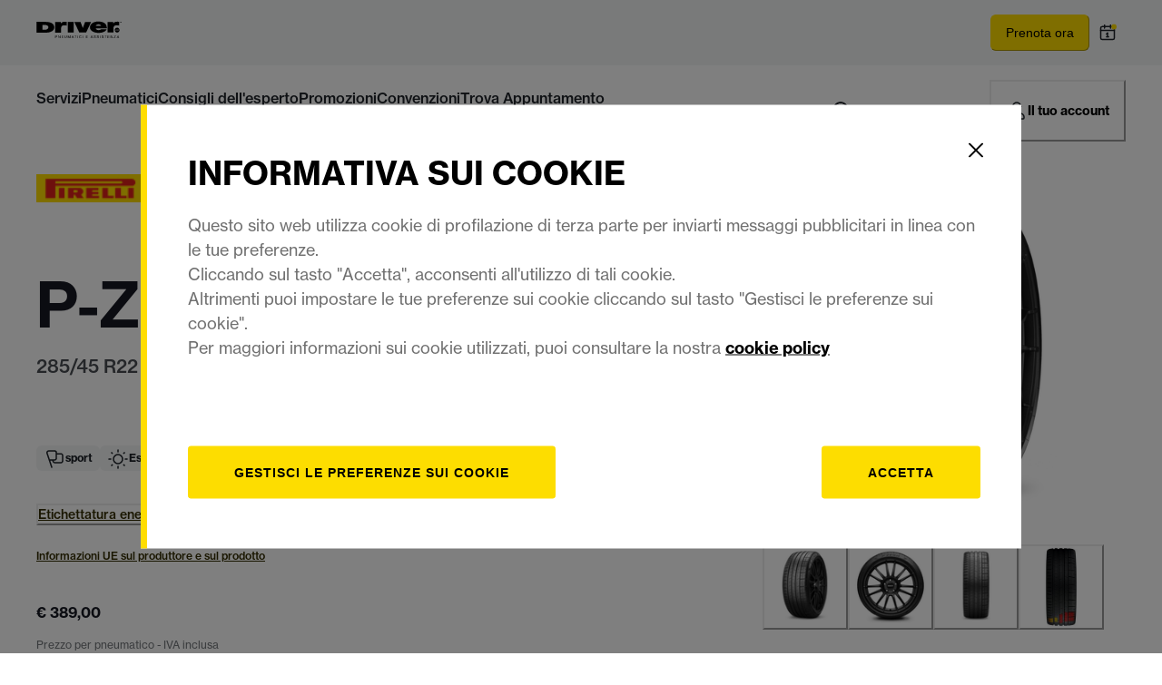

--- FILE ---
content_type: text/html; charset=utf-8
request_url: https://www.drivercenter.eu/it-it/pneumatici/auto/pirelli/p-zero/p-zero/285-45-r22-114y-pzeropirelli_8019227358377_3583700_PIRELLI
body_size: 116939
content:
<!doctype html><html lang="it"><head><meta name="charset" content="utf-8"/><meta name="viewport" content="width=device-width, initial-scale=1.0, minimum-scale=1.0, maximum-scale=5.0"/><meta name="format-detection" content="telephone=no"/><link data-react-helmet="true" rel="canonical" href="https://www.drivercenter.eu/it-it/pneumatici/auto/pirelli/p-zero/p-zero/285-45-r22-114y-pzeropirelli_8019227358377_3583700_PIRELLI"/><link data-react-helmet="true" rel="icon" type="image/webp" href="/mobify/bundle/812/static/ico/driver-favicon-196x196.webp" sizes="196x196"/><link data-react-helmet="true" rel="icon" type="image/webp" href="/mobify/bundle/812/static/ico/driver-favicon-96x96.webp" sizes="96x96"/><link data-react-helmet="true" rel="icon" type="image/webp" href="/mobify/bundle/812/static/ico/driver-favicon-32x32.webp" sizes="32x32"/><link data-react-helmet="true" rel="icon" type="image/webp" href="/mobify/bundle/812/static/ico/driver-favicon-16x16.webp" sizes="16x16"/><link data-react-helmet="true" rel="icon" type="image/webp" href="/mobify/bundle/812/static/ico/driver-favicon-128x128.webp" sizes="128x128"/><link data-react-helmet="true" rel="icon" type="image/x-icon" href="/mobify/bundle/812/static/ico/driver-favicon.ico"/><link data-react-helmet="true" rel="manifest" href="/mobify/bundle/812/static/manifest.json"/><link data-react-helmet="true" rel="alternate" hrefLang="it-IT" href="https://www.drivercenter.eu/it-it/pneumatici/auto/pirelli/p-zero/p-zero/285-45-r22-114y-pzeropirelli_8019227358377_3583700_PIRELLI"/><link data-react-helmet="true" rel="alternate" hrefLang="x-default" href="https://www.drivercenter.eu"/><link data-react-helmet="true" rel="stylesheet" href="https://use.typekit.net/otq2aaq.css"/><meta data-react-helmet="true" name="theme-color" content="#F3F5F6"/><meta data-react-helmet="true" name="description" content="Scopri informazioni e prezzi degli pneumatici Pirelli P-ZERO (PZ4) 285/45 R22 114Y"/><script data-react-helmet="true" src="/mobify/bundle/812/static/trackings.js"></script><script data-react-helmet="true" src="https://cdn.optimizely.com/js/25548540017.js"></script><script data-react-helmet="true" id="cookiescript" src="https://www.pirelli.com/staticfolder/Tyre/cookie-bar/1.8/cookies-gtm.min.js?countrycode=it_it&amp;gtmcontainer=GTM-5J3MQT9N&amp;bu=driver&amp;customdata=driver&amp;react=true"></script><script data-react-helmet="true" type="application/ld+json">{"@context":"http://schema.org","@type":"Product","name":"P-ZERO (PZ4)","description":"Nato dall'esperienza nel Motorsport e sviluppato grazie alla stretta collaborazione con le principali case automobilistiche, il P ZERO™ è lo pneumatico estivo Ultra High Performance pensato per auto e SUV di fascia alta.\n\nLa quarta generazione del P ZERO™ offre prestazioni senza compromessi sia sull'asciutto che sul bagnato. Massimizza le prestazioni dei veicoli di fascia alta, offrendo un'eccellente maneggevolezza per la guida sportiva e prestazioni di frenata e trazione eccezionali anche ad alta velocità.\n\nP ZERO™, la soluzione perfetta per le auto ad alte prestazioni.","sku":"pzeropirelli_8019227358377_3583700_PIRELLI","brand":{"@type":"Brand","name":"Pirelli"},"image":"https://www.drivercenter.eu/on/demandware.static/-/Sites-drivercenter_mastercatalog/default/dw82613d3d/brand/pirelli.png,https://www.drivercenter.eu/on/demandware.static/-/Sites-drivercenter_mastercatalog/default/dwc383a75c/MKTData/CAR/files/2237/pattern_imageTechnical/Pirelli_P_Zero_PZ4_TECHNICAL_high.jpg,https://www.drivercenter.eu/on/demandware.static/-/Sites-drivercenter_mastercatalog/default/dw15147e09/MKTData/CAR/files/2237/pattern_imageA/Pirelli_P_Zero_PZ4_off_low_01.png,https://www.drivercenter.eu/on/demandware.static/-/Sites-drivercenter_mastercatalog/it_IT/v1768901468463/MKTData/CAR/files/2237/pattern_logo/P_ZERO_Logo_positivo.png,files/2237/pattern_logo/P_ZERO_Logo_negativo.png,https://www.drivercenter.eu/on/demandware.static/-/Sites-drivercenter_mastercatalog/default/dw15147e09/MKTData/CAR/files/2237/pattern_imageA/Pirelli_P_Zero_PZ4_off_low_01.png,https://www.drivercenter.eu/on/demandware.static/-/Sites-drivercenter_mastercatalog/default/dw53fcd6c4/MKTData/CAR/files/2237/pattern_imageB/Pirelli_P_Zero_PZ4_off_low_02.png,https://www.drivercenter.eu/on/demandware.static/-/Sites-drivercenter_mastercatalog/default/dwe534301e/MKTData/CAR/files/2237/pattern_imageC/Pirelli_P_Zero_PZ4_off_low_03.png","offers":{"url":"https://www.drivercenter.eu/it-it/pneumatici/auto/pirelli/p-zero/p-zero-pz4/285-45-r22-114y-pzeropirelli_8019227358377_3583700_PIRELLI.html","@type":"Offer","priceCurrency":"EUR","price":"389","availability":"http://schema.org/InStock"}}</script><title data-react-helmet="true">Pirelli P-ZERO (PZ4) 285/45R22 114Y XL (LR)ncs S.C. Pneumatici | Driver Center</title></head><body><div><svg xmlns="http://www.w3.org/2000/svg" xmlns:xlink="http://www.w3.org/1999/xlink" style="position: absolute; width: 0; height: 0" aria-hidden="true" id="__SVG_SPRITE_NODE__"><symbol viewBox="0 0 20 20" fill="none" xmlns="http://www.w3.org/2000/svg" id="alert">
<path fill-rule="evenodd" clip-rule="evenodd" d="M0 10C0 4.47715 4.47715 0 10 0C12.6522 0 15.1957 1.05357 17.0711 2.92893C18.9464 4.8043 20 7.34784 20 10C20 15.5228 15.5228 20 10 20C4.47715 20 0 15.5228 0 10ZM2 10C2 14.4183 5.58172 18 10 18C12.1217 18 14.1566 17.1571 15.6569 15.6569C17.1571 14.1566 18 12.1217 18 10C18 5.58172 14.4183 2 10 2C5.58172 2 2 5.58172 2 10ZM11 10.5C11 10.2239 10.7761 10 10.5 10H9.5C9.22386 10 9 10.2239 9 10.5V13.5C9 13.7761 9.22386 14 9.5 14H10.5C10.7761 14 11 13.7761 11 13.5V10.5ZM10.5 6C10.7761 6 11 6.22386 11 6.5V7.5C11 7.77614 10.7761 8 10.5 8H9.5C9.22386 8 9 7.77614 9 7.5V6.5C9 6.22386 9.22386 6 9.5 6H10.5Z" fill="currentColor" />
</symbol><symbol viewBox="0 0 24 24" xmlns="http://www.w3.org/2000/svg" id="account">
    <path fill-rule="evenodd" clip-rule="evenodd" d="M17.0044 7C17.0044 9.76142 14.7652 12 12.0029 12C9.24067 12 7.00142 9.76142 7.00142 7C7.00142 4.23858 9.24067 2 12.0029 2C14.7652 2 17.0044 4.23858 17.0044 7ZM15.0038 7C15.0038 5.34315 13.6603 4 12.0029 4C10.3456 4 9.00202 5.34315 9.00202 7C9.00202 8.65685 10.3456 10 12.0029 10C13.6603 10 15.0038 8.65685 15.0038 7ZM21.8959 20.55L20.0054 16.76C19.1574 15.0683 17.4268 14.0001 15.534 14H8.47186C6.57907 14.0001 4.84848 15.0683 4.00051 16.76L2.10994 20.55C1.95392 20.8595 1.96935 21.2277 2.15071 21.5231C2.33208 21.8185 2.65351 21.999 3.00021 22H21.0057C21.3524 21.999 21.6738 21.8185 21.8551 21.5231C22.0365 21.2277 22.0519 20.8595 21.8959 20.55ZM5.79105 17.66L4.6207 20H19.3852L18.2148 17.66C17.7075 16.6441 16.6698 16.0016 15.534 16H8.47186C7.33602 16.0016 6.29839 16.6441 5.79105 17.66Z" fill="currentColor" />
</symbol><symbol viewBox="0 0 24 24" fill="none" xmlns="http://www.w3.org/2000/svg" id="basket">
<path fill-rule="evenodd" clip-rule="evenodd" d="M5.72 4.00002H21.5C21.7761 4.00002 22 4.22387 22 4.50002V5.00002C21.9928 5.8299 21.7687 6.64346 21.35 7.36002L19 11.49C18.4915 12.404 17.5357 12.979 16.49 13H10.26C10.0439 12.9954 9.82904 12.9652 9.62 12.91L8.62 15H19.5C19.7761 15 20 15.2239 20 15.5V16.5C20 16.7762 19.7761 17 19.5 17H7C6.72633 17.0063 6.4704 16.865 6.33 16.63L6.11 16.25C5.99438 16.0275 5.99438 15.7626 6.11 15.54L7.97 11.84C7.86843 11.7328 7.77797 11.6155 7.7 11.49L3.42 4.00002H2.5C2.22386 4.00002 2 3.77616 2 3.50002V2.50002C2 2.22387 2.22386 2.00002 2.5 2.00002H3.42C4.13737 1.99717 4.80132 2.37875 5.16 3.00002L5.72 4.00002ZM16.53 11C16.8452 10.9619 17.1236 10.7763 17.28 10.5L19.64 6.37002C19.678 6.29401 19.708 6.214 19.7376 6.13506C19.7547 6.08936 19.7717 6.04401 19.79 6.00002H6.87L9.44 10.5C9.61755 10.8076 9.94489 10.9979 10.3 11H16.53ZM18 18C16.8954 18 16 18.8954 16 20C16 21.1046 16.8954 22 18 22C19.1046 22 20 21.1046 20 20C20 18.8954 19.1046 18 18 18ZM6 20C6 18.8954 6.89543 18 8 18C9.10457 18 10 18.8954 10 20C10 21.1046 9.10457 22 8 22C6.89543 22 6 21.1046 6 20Z" fill="currentColor" />
</symbol><symbol viewBox="0 0 24 24" fill="none" xmlns="http://www.w3.org/2000/svg" id="check">
<path d="M16.5417 6.01214L7.70841 14.8022C7.63018 14.8807 7.52368 14.9248 7.41258 14.9248C7.30148 14.9248 7.19498 14.8807 7.11675 14.8022L2.62508 10.3325C2.5462 10.2547 2.50183 10.1487 2.50183 10.0381C2.50183 9.92758 2.5462 9.82161 2.62508 9.74376L3.20841 9.16328C3.28665 9.08479 3.39315 9.04064 3.50425 9.04064C3.61535 9.04064 3.72184 9.08479 3.80008 9.16328L7.40841 12.7539L15.3667 4.83461C15.5316 4.67557 15.7936 4.67557 15.9584 4.83461L16.5417 5.42337C16.6206 5.50123 16.665 5.6072 16.665 5.71776C16.665 5.82831 16.6206 5.93429 16.5417 6.01214Z" fill="currentColor" />
</symbol><symbol viewBox="0 0 24 24" fill="none" xmlns="http://www.w3.org/2000/svg" id="check-circle">
<path fill-rule="evenodd" clip-rule="evenodd" d="M2 12C2 6.47715 6.47715 2 12 2C14.6522 2 17.1957 3.05357 19.0711 4.92893C20.9464 6.8043 22 9.34784 22 12C22 17.5228 17.5228 22 12 22C6.47715 22 2 17.5228 2 12ZM10.7296 15.35L16.3496 9.72998C16.5338 9.53683 16.5338 9.23313 16.3496 9.03998L15.8196 8.50998C15.6252 8.31941 15.314 8.31941 15.1196 8.50998L10.3796 13.25L8.87963 11.76C8.78889 11.6633 8.66221 11.6085 8.52962 11.6085C8.39704 11.6085 8.27036 11.6633 8.17963 11.76L7.64963 12.29C7.55497 12.3839 7.50173 12.5117 7.50173 12.645C7.50173 12.7783 7.55497 12.9061 7.64963 13L10.0296 15.35C10.1204 15.4467 10.247 15.5015 10.3796 15.5015C10.5122 15.5015 10.6389 15.4467 10.7296 15.35Z" fill="currentColor" />
</symbol><symbol viewBox="0 0 24 24" fill="none" xmlns="http://www.w3.org/2000/svg" id="chevron-up">
<path d="M11.2801 8.22C11.4206 8.07931 11.6113 8.00018 11.8101 8H12.1901C12.3885 8.0023 12.5784 8.08112 12.7201 8.22L17.8501 13.36C17.9448 13.4539 17.998 13.5817 17.998 13.715C17.998 13.8483 17.9448 13.9761 17.8501 14.07L17.1401 14.78C17.0479 14.8741 16.9218 14.9271 16.7901 14.9271C16.6584 14.9271 16.5323 14.8741 16.4401 14.78L12.0001 10.33L7.5601 14.78C7.46621 14.8747 7.33842 14.9279 7.2051 14.9279C7.07178 14.9279 6.94398 14.8747 6.8501 14.78L6.1501 14.07C6.05544 13.9761 6.0022 13.8483 6.0022 13.715C6.0022 13.5817 6.05544 13.4539 6.1501 13.36L11.2801 8.22Z" fill="currentColor" />
</symbol><symbol viewBox="0 0 24 24" fill="none" xmlns="http://www.w3.org/2000/svg" id="chevron-down">
<path d="M12.7201 15.7802C12.5796 15.9209 12.3889 16 12.1901 16.0002H11.8101C11.6117 15.9979 11.4218 15.919 11.2801 15.7802L6.1501 10.6402C6.05544 10.5463 6.0022 10.4185 6.0022 10.2852C6.0022 10.1518 6.05544 10.024 6.1501 9.93016L6.8601 9.22016C6.95226 9.1261 7.07841 9.07309 7.2101 9.07309C7.34179 9.07309 7.46793 9.1261 7.5601 9.22016L12.0001 13.6702L16.4401 9.22016C16.534 9.12551 16.6618 9.07227 16.7951 9.07227C16.9284 9.07227 17.0562 9.12551 17.1501 9.22016L17.8501 9.93016C17.9448 10.024 17.998 10.1518 17.998 10.2852C17.998 10.4185 17.9448 10.5463 17.8501 10.6402L12.7201 15.7802Z" fill="currentColor" />
</symbol><symbol viewBox="0 0 24 24" fill="none" xmlns="http://www.w3.org/2000/svg" id="chevron-right">
<path d="M15.7799 11.2799C15.9206 11.4204 15.9997 11.611 15.9999 11.8099V12.1899C15.9976 12.3883 15.9188 12.5781 15.7799 12.7199L10.6399 17.8499C10.546 17.9445 10.4182 17.9978 10.2849 17.9978C10.1516 17.9978 10.0238 17.9445 9.92992 17.8499L9.21992 17.1399C9.12586 17.0477 9.07285 16.9215 9.07285 16.7899C9.07285 16.6582 9.12586 16.532 9.21992 16.4399L13.6699 11.9999L9.21992 7.55985C9.12526 7.46597 9.07202 7.33817 9.07202 7.20485C9.07202 7.07153 9.12526 6.94374 9.21992 6.84985L9.92992 6.14985C10.0238 6.0552 10.1516 6.00195 10.2849 6.00195C10.4182 6.00195 10.546 6.0552 10.6399 6.14985L15.7799 11.2799Z" fill="currentColor" />
</symbol><symbol viewBox="0 0 24 24" fill="none" xmlns="http://www.w3.org/2000/svg" id="chevron-left">
<path d="M8.22 12.7199C8.07931 12.5793 8.00018 12.3887 8 12.1899V11.8099C8.0023 11.6114 8.08112 11.4216 8.22 11.2799L13.36 6.14985C13.4539 6.0552 13.5817 6.00195 13.715 6.00195C13.8483 6.00195 13.9761 6.0552 14.07 6.14985L14.78 6.85985C14.8741 6.95202 14.9271 7.07816 14.9271 7.20985C14.9271 7.34154 14.8741 7.46769 14.78 7.55985L10.33 11.9999L14.78 16.4399C14.8747 16.5337 14.9279 16.6615 14.9279 16.7949C14.9279 16.9282 14.8747 17.056 14.78 17.1499L14.07 17.8499C13.9761 17.9445 13.8483 17.9978 13.715 17.9978C13.5817 17.9978 13.4539 17.9445 13.36 17.8499L8.22 12.7199Z" fill="currentColor" />
</symbol><symbol viewBox="0 0 24 24" xmlns="http://www.w3.org/2000/svg" id="dashboard">
    <path fill-rule="evenodd" clip-rule="evenodd" d="m1.3333 0h8c0.73637 0 1.3334 0.59695 1.3334 1.3333v21.333c0 0.7363-0.597 1.3333-1.3334 1.3333h-8c-0.73638 0-1.3333-0.597-1.3333-1.3333v-21.333c0-0.73638 0.59695-1.3333 1.3333-1.3333zm6.6667 21.333v-18.667h-5.3333v18.667h5.3333zm13.333-18.667v2.6667h-5.3333v-2.6667h5.3333zm-6.6666-2.6667h8c0.7363 0 1.3333 0.59695 1.3333 1.3333v5.3333c0 0.73638-0.597 1.3333-1.3333 1.3333h-8c-0.7364 0-1.3334-0.59695-1.3334-1.3333v-5.3333c0-0.73638 0.597-1.3333 1.3334-1.3333zm6.6666 13.333v8h-5.3333v-8h5.3333zm-6.6666-2.6666h8c0.7363 0 1.3333 0.5969 1.3333 1.3333v10.667c0 0.7363-0.597 1.3333-1.3333 1.3333h-8c-0.7364 0-1.3334-0.597-1.3334-1.3333v-10.667c0-0.7364 0.597-1.3333 1.3334-1.3333z" fill="currentColor" />
</symbol><symbol fill="none" viewBox="0 0 28 40" xmlns="http://www.w3.org/2000/svg" id="figma-logo">
<g clip-path="url(#figma-logo_a)">
    <path d="m7.34 39.999c3.68 0 6.6667-2.9867 6.6667-6.6667v-6.6667h-6.6667c-3.68 0-6.6667 2.9867-6.6667 6.6667s2.9867 6.6667 6.6667 6.6667z" fill="#0ACF83" />
    <path d="m0.67334 20.001c0-3.68 2.9867-6.6666 6.6667-6.6666h6.6667v13.333h-6.6667c-3.68 0-6.6667-2.9867-6.6667-6.6667z" fill="#A259FF" />
    <path d="m0.67383 6.6667c0-3.68 2.9867-6.6667 6.6667-6.6667h6.6667v13.333h-6.6667c-3.68 0-6.6667-2.9866-6.6667-6.6666z" fill="#F24E1E" />
    <path d="m14.006 0h6.6667c3.68 0 6.6666 2.9867 6.6666 6.6667 0 3.68-2.9866 6.6666-6.6666 6.6666h-6.6667v-13.333z" fill="#FF7262" />
    <path d="m27.339 20.001c0 3.68-2.9866 6.6667-6.6666 6.6667-3.6801 0-6.6667-2.9867-6.6667-6.6667s2.9866-6.6666 6.6667-6.6666c3.68 0 6.6666 2.9866 6.6666 6.6666z" fill="#1ABCFE" />
</g>
<defs>
    <clipPath id="figma-logo_a">
        <rect transform="translate(.66992)" width="26.672" height="40" fill="#fff" />
    </clipPath>
</defs>
</symbol><symbol viewBox="0 0 18 18" fill="currentColor" xmlns="http://www.w3.org/2000/svg" id="filter">
<path fill-rule="evenodd" clip-rule="evenodd" d="M5.82291 1.99998H17.4919C17.7677 1.99998 17.9914 2.22383 17.9914 2.49998V3.49998C17.9914 3.77612 17.7677 3.99998 17.4919 3.99998H5.82291C5.33634 5.37752 3.92904 6.20385 2.49033 5.95677C1.05163 5.7097 0 4.46109 0 2.99998C0 1.53887 1.05163 0.290257 2.49033 0.0431805C3.92904 -0.203896 5.33634 0.622429 5.82291 1.99998ZM2.00653 2.99998C2.00653 3.55226 2.45382 3.99998 3.00558 3.99998C3.55734 3.99998 4.00463 3.55226 4.00463 2.99998C4.00463 2.44769 3.55734 1.99998 3.00558 1.99998C2.45382 1.99998 2.00653 2.44769 2.00653 2.99998ZM17.4919 7.99998H11.8172C11.387 6.81352 10.2609 6.0235 8.9999 6.0235C7.73891 6.0235 6.61279 6.81352 6.18257 7.99998H0.507946C0.232065 7.99998 0.00841915 8.22383 0.00841915 8.49998V9.49998C0.00841915 9.77612 0.232065 9.99998 0.507946 9.99998H6.18257C6.61279 11.1864 7.73891 11.9765 8.9999 11.9765C10.2609 11.9765 11.387 11.1864 11.8172 9.99998H17.4919C17.7677 9.99998 17.9914 9.77612 17.9914 9.49998V8.49998C17.9914 8.22383 17.7677 7.99998 17.4919 7.99998ZM8.00085 8.99998C8.00085 9.55226 8.44814 9.99998 8.9999 9.99998C9.55166 9.99998 9.99895 9.55226 9.99895 8.99998C9.99895 8.44769 9.55166 7.99998 8.9999 7.99998C8.44814 7.99998 8.00085 8.44769 8.00085 8.99998ZM14.9942 12C13.7272 12.0035 12.5992 12.8042 12.1769 14H0.507946C0.232065 14 0.00841915 14.2238 0.00841915 14.5V15.5C0.00841915 15.7761 0.232065 16 0.507946 16H12.1769C12.6853 17.4394 14.1926 18.267 15.6786 17.9227C17.1646 17.5783 18.1552 16.1719 17.9799 14.6553C17.8047 13.1387 16.5195 11.9957 14.9942 12ZM13.9952 15C13.9952 15.5523 14.4425 16 14.9942 16C15.546 16 15.9933 15.5523 15.9933 15C15.9933 14.4477 15.546 14 14.9942 14C14.4425 14 13.9952 14.4477 13.9952 15Z" fill="#181818" />
</symbol><symbol viewBox="0 0 25 30" fill="none" xmlns="http://www.w3.org/2000/svg" id="file">
    <path fill-rule="evenodd" clip-rule="evenodd" d="M3.5 0L21.5 0C23.1569 0 24.5 1.34315 24.5 3L24.5 19.14C24.4989 20.3331 24.0242 21.4769 23.18 22.32L16.82 28.68C15.9769 29.5242 14.8331 29.9989 13.64 30H3.5C1.84315 30 0.5 28.6569 0.5 27L0.5 3C0.5 1.34315 1.84315 0 3.5 0ZM21.5 3L3.5 3L3.5 27H12.5L12.5 19.5C12.5 18.6716 13.1716 18 14 18L21.5 18L21.5 3Z" fill="#5C5C5C" />
</symbol><symbol viewBox="0 0 21 20" fill="none" xmlns="http://www.w3.org/2000/svg" id="flag-ca">
<path d="M5.43372 4.1665H15.5542V18.3332H5.43372V4.1665Z" fill="white" />
<path d="M0.375 4.1665H5.43383V18.3332H0.375V4.1665ZM15.5543 4.1665H20.6131V18.3332H15.5571L15.5543 4.1665ZM6.95064 11.0119L6.55397 11.1447L8.38364 12.7357C8.52331 13.1424 8.33616 13.2614 8.21604 13.4772L10.1993 13.2282L10.1519 15.2065L10.5653 15.1955L10.4731 13.231L12.462 13.4661C12.3391 13.2088 12.2301 13.0732 12.3419 12.6637L14.1688 11.1558L13.8503 11.0396C13.5877 10.8403 13.962 10.0794 14.0179 9.59798C14.0179 9.59798 12.9536 9.96045 12.8838 9.76953L12.61 9.25212L11.6407 10.3091C11.5346 10.334 11.4899 10.2925 11.4648 10.2039L11.9117 7.99593L11.2022 8.3916C11.1435 8.41927 11.0849 8.39714 11.0457 8.32796L10.3614 6.97217L9.65743 8.38053C9.60435 8.43034 9.55128 8.43587 9.50659 8.40267L8.83059 8.02637L9.23842 10.215C9.2049 10.3035 9.12669 10.3257 9.0373 10.2786L8.1071 9.23551C7.98698 9.4292 7.90597 9.74186 7.74396 9.8138C7.58473 9.88021 7.04561 9.68099 6.68526 9.60352C6.80817 10.0435 7.19366 10.7739 6.95064 11.0146V11.0119Z" fill="#FF0000" />
<path fill-rule="evenodd" clip-rule="evenodd" d="M20.8333 0H0V20H20.8333V0ZM10.4167 17.9167C14.3287 17.9167 17.5 14.7453 17.5 10.8333C17.5 6.92132 14.3287 3.75 10.4167 3.75C6.50465 3.75 3.33333 6.92132 3.33333 10.8333C3.33333 14.7453 6.50465 17.9167 10.4167 17.9167Z" fill="white" />
</symbol><symbol viewBox="0 0 20 20" fill="none" xmlns="http://www.w3.org/2000/svg" id="flag-us">
<path fill-rule="evenodd" clip-rule="evenodd" d="M0.833313 3.3335H19.7222V4.42367H0.833313V3.3335ZM0.833313 5.51383H19.7222V6.604H0.833313V5.51383ZM0.833313 7.69141H19.7222V8.78434H0.833313V7.69141ZM0.833313 9.87174H19.7222V10.9619H0.833313V9.87174ZM0.833313 12.0521H19.7222V13.1423H0.833313V12.0521ZM0.833313 14.2297H19.7222V15.3198H0.833313V14.2297ZM0.833313 16.41H19.7222V17.5002H0.833313V16.41Z" fill="#BD3D44" />
<path fill-rule="evenodd" clip-rule="evenodd" d="M0.833313 4.42383H19.7222V5.514H0.833313V4.42383ZM0.833313 6.60417H19.7222V7.69157H0.833313V6.60417ZM0.833313 8.78174H19.7222V9.87191H0.833313V8.78174ZM0.833313 10.9621H19.7222V12.0522H0.833313V10.9621ZM0.833313 13.1424H19.7222V14.2326H0.833313V13.1424ZM0.833313 15.32H19.7222V16.4102H0.833313V15.32Z" fill="white" />
<path fill-rule="evenodd" clip-rule="evenodd" d="M0.833313 3.3335H11.5994V10.9619H0.833313V3.3335Z" fill="#192F5D" />
<path fill-rule="evenodd" clip-rule="evenodd" d="M1.72974 3.66016L1.82935 3.96175H2.14478L1.89022 4.14714L1.98706 4.4515L1.72974 4.26335L1.47518 4.44873L1.57202 4.14714L1.3147 3.96175H1.63566L1.72974 3.66016ZM3.52547 3.66016L3.62231 3.96175H3.94051L3.68319 4.14714L3.78003 4.4515L3.52547 4.26335L3.26815 4.44873L3.36499 4.14714L3.11043 3.96175H3.42586L3.52547 3.66016ZM5.31844 3.66016L5.41805 3.96175H5.73071L5.47616 4.14714L5.573 4.4515L5.31567 4.26335L5.06112 4.44873L5.15796 4.14714L4.90064 3.96175H5.21883L5.31844 3.66016ZM7.11418 3.66016L7.21102 3.96175H7.52922L7.27189 4.14714L7.3715 4.4515L7.11418 4.26335L6.85685 4.44873L6.95646 4.14714L6.69914 3.96175H7.01457L7.11418 3.66016ZM8.90715 3.66016L9.00675 3.96175H9.32218L9.06763 4.14714L9.16447 4.4515L8.90715 4.26335L8.65259 4.44873L8.74943 4.14714L8.49487 3.96175H8.8103L8.90715 3.66016ZM10.7029 3.66016L10.7997 3.96175H11.1179L10.8606 4.14714L10.9602 4.4515L10.7029 4.26335L10.4456 4.44873L10.5452 4.14714L10.2878 3.96175H10.606L10.7029 3.66016ZM2.62899 4.42383L2.72583 4.72542H3.04403L2.7867 4.91081L2.88078 5.2124L2.63175 5.02702L2.37443 5.2124L2.46574 4.91081L2.21672 4.72542H2.53215L2.62899 4.42383ZM4.42196 4.42383L4.52157 4.72542H4.837L4.57967 4.91081L4.67928 5.2124L4.42196 5.02702L4.16463 5.2124L4.26424 4.91081L4.00692 4.72542H4.32511L4.42196 4.42383ZM6.21769 4.42383L6.31454 4.72542H6.63273L6.37541 4.91081L6.47225 5.2124L6.21769 5.02702L5.96037 5.2124L6.05721 4.91081L5.80265 4.72542H6.11808L6.21769 4.42383ZM8.01066 4.42383L8.11027 4.72542H8.4257L8.16838 4.91081L8.26799 5.2124L8.01066 5.02702L7.7561 5.2124L7.85295 4.91081L7.59562 4.72542H7.91659L8.01066 4.42383ZM9.8064 4.42383L9.90324 4.72542H10.2214L9.96411 4.91081L10.061 5.2124L9.8064 5.02702L9.54907 5.2124L9.64592 4.91081L9.39136 4.72542H9.70679L9.8064 4.42383ZM1.72974 5.18473L1.82935 5.49186H2.14478L1.89022 5.67724L1.98706 5.97884L1.72974 5.79069L1.47518 5.97884L1.57202 5.67448L1.3147 5.48909H1.63566L1.72974 5.18473ZM3.52547 5.18473L3.62231 5.48909H3.94051L3.68319 5.67448L3.78003 5.97607L3.52547 5.78792L3.26815 5.97607L3.36499 5.67171L3.11043 5.48633H3.42586L3.52547 5.18473ZM5.31844 5.18473L5.41805 5.48909H5.73071L5.47616 5.67448L5.573 5.97607L5.31567 5.78792L5.06112 5.97607L5.15796 5.67171L4.90064 5.48633H5.21883L5.31844 5.18473ZM7.11418 5.18473L7.21102 5.48909H7.52922L7.27189 5.67448L7.3715 5.97607L7.11418 5.78792L6.85685 5.97607L6.95646 5.67171L6.69914 5.48633H7.01457L7.11418 5.18473ZM8.90715 5.18473L9.00675 5.48909H9.32218L9.06763 5.67448L9.16447 5.97607L8.90715 5.78792L8.65259 5.97607L8.74943 5.67171L8.49487 5.48633H8.8103L8.90715 5.18473ZM10.7029 5.18473L10.7997 5.48909H11.1179L10.8606 5.67448L10.9602 5.97607L10.7029 5.78792L10.4456 5.97607L10.5452 5.67171L10.2878 5.48633H10.606L10.7029 5.18473ZM2.62899 5.9484L2.72583 6.25H3.04403L2.7867 6.43538L2.88354 6.73974L2.62899 6.55159L2.37166 6.73698L2.46851 6.43538L2.21395 6.25H2.52938L2.62899 5.9484ZM4.42196 5.9484L4.52157 6.25H4.837L4.57967 6.43538L4.67928 6.73974L4.42196 6.55159L4.16463 6.73698L4.26424 6.43538L4.00692 6.25H4.32511L4.42196 5.9484ZM6.21769 5.9484L6.31454 6.25H6.63273L6.37541 6.43538L6.47225 6.73974L6.21769 6.55159L5.96037 6.73698L6.05721 6.43538L5.80265 6.25H6.11808L6.21769 5.9484ZM8.01066 5.9484L8.11027 6.25H8.4257L8.17114 6.43538L8.26799 6.73974L8.01066 6.55159L7.7561 6.73698L7.85295 6.43538L7.59562 6.25H7.91659L8.01066 5.9484ZM9.8064 5.9484L9.90324 6.25H10.2214L9.96411 6.43538L10.061 6.73974L9.8064 6.55159L9.54907 6.73698L9.64592 6.43538L9.39136 6.25H9.70679L9.8064 5.9484ZM1.72974 6.71207L1.82935 7.01367H2.14478L1.89022 7.19905L1.98706 7.50342L1.72974 7.31526L1.47518 7.50065L1.57202 7.19905L1.3147 7.01367H1.63566L1.72974 6.71207ZM3.52547 6.71207L3.62231 7.01367H3.94051L3.68319 7.19905L3.78003 7.50065L3.52547 7.31526L3.26815 7.50065L3.36499 7.19905L3.11043 7.01367H3.42586L3.52547 6.71207ZM5.31844 6.71207L5.41805 7.01367H5.73071L5.47616 7.19905L5.573 7.50342L5.31567 7.31526L5.06112 7.50065L5.15796 7.19905L4.90064 7.01367H5.21883L5.31844 6.71207ZM7.11418 6.71207L7.21102 7.01367H7.52922L7.27189 7.19905L7.3715 7.50342L7.11418 7.31526L6.85685 7.50065L6.95646 7.19905L6.69914 7.01367H7.01457L7.11418 6.71207ZM8.90715 6.71207L9.00675 7.01367H9.32218L9.06763 7.19905L9.16447 7.50342L8.90715 7.31526L8.65259 7.50065L8.74943 7.19905L8.49487 7.01367H8.8103L8.90715 6.71207ZM10.7029 6.71207L10.7997 7.01367H11.1179L10.8606 7.19905L10.9602 7.50342L10.7029 7.31526L10.4456 7.50065L10.5452 7.19905L10.2878 7.01367H10.606L10.7029 6.71207ZM2.62899 7.47575L2.72583 7.77734H3.04403L2.7867 7.96273L2.88354 8.26432L2.62899 8.07617L2.37166 8.26432L2.46851 7.95996L2.21395 7.77457H2.52938L2.62899 7.47575ZM4.42196 7.47575L4.52157 7.77734H4.837L4.57967 7.96273L4.67928 8.26432L4.42196 8.07617L4.16463 8.26432L4.26424 7.95996L4.00692 7.77457H4.32511L4.42196 7.47575ZM6.21769 7.47575L6.31454 7.77734H6.63273L6.37541 7.96273L6.47225 8.26432L6.21769 8.07617L5.96037 8.26432L6.05721 7.95996L5.80265 7.77457H6.11808L6.21769 7.47575ZM8.01066 7.47575L8.11027 7.77734H8.4257L8.17114 7.96273L8.26799 8.26432L8.01066 8.07617L7.7561 8.26432L7.85295 7.95996L7.59562 7.77457H7.91659L8.01066 7.47575ZM9.8064 7.47575L9.90324 7.77734H10.2214L9.96411 7.96273L10.061 8.26432L9.8064 8.07617L9.54907 8.26432L9.64592 7.95996L9.39136 7.77457H9.70679L9.8064 7.47575ZM1.72974 8.23665L1.82935 8.54101H2.14478L1.89022 8.7264L1.98706 9.02522L1.72974 8.83984L1.47518 9.02522L1.57202 8.72363L1.3147 8.53825H1.63566L1.72974 8.23665ZM3.52547 8.23665L3.62231 8.54101H3.94051L3.68319 8.7264L3.7828 9.02522L3.52547 8.83984L3.26815 9.02522L3.36776 8.72363L3.11043 8.53825H3.42586L3.52547 8.23665ZM5.31844 8.23665L5.41805 8.54101H5.73071L5.47616 8.7264L5.573 9.02522L5.31567 8.83984L5.06112 9.02522L5.15796 8.72363L4.90064 8.53825H5.21883L5.31844 8.23665ZM7.11418 8.23665L7.21102 8.54101H7.52922L7.27189 8.7264L7.3715 9.02522L7.11418 8.83984L6.85685 9.02522L6.95646 8.72363L6.69914 8.53825H7.01457L7.11418 8.23665ZM8.90715 8.23665L9.00675 8.54101H9.32218L9.06763 8.7264L9.16447 9.02522L8.90715 8.83984L8.65259 9.02522L8.74943 8.72363L8.49487 8.53825H8.8103L8.90715 8.23665ZM10.7029 8.23665L10.7997 8.54101H11.1179L10.8606 8.7264L10.9602 9.02522L10.7029 8.83984L10.4456 9.02522L10.5452 8.72363L10.2878 8.53825H10.606L10.7029 8.23665ZM2.62899 9.00032L2.72583 9.30192H3.04403L2.7867 9.4873L2.88354 9.79166L2.62899 9.60351L2.37166 9.7889L2.46851 9.4873L2.21395 9.30192H2.52938L2.62899 9.00032ZM4.42196 9.00032L4.52157 9.30192H4.837L4.57967 9.4873L4.67928 9.79166L4.42196 9.60351L4.16463 9.7889L4.26424 9.4873L4.00692 9.30192H4.32511L4.42196 9.00032ZM6.21769 9.00032L6.31454 9.30192H6.63273L6.37541 9.4873L6.47225 9.79166L6.21769 9.60351L5.96037 9.7889L6.05721 9.4873L5.80265 9.30192H6.11808L6.21769 9.00032ZM8.01066 9.00032L8.11027 9.30192H8.4257L8.17114 9.4873L8.26799 9.79166L8.01066 9.60351L7.7561 9.7889L7.85295 9.4873L7.59562 9.30192H7.91659L8.01066 9.00032ZM9.8064 9.00032L9.90324 9.30192H10.2214L9.96411 9.4873L10.061 9.79166L9.8064 9.60351L9.54907 9.7889L9.64592 9.4873L9.39136 9.30192H9.70679L9.8064 9.00032ZM1.72974 9.76399L1.82935 10.0656H2.14478L1.89022 10.251L1.98706 10.5526L1.72974 10.3672L1.47518 10.5526L1.57202 10.2482L1.3147 10.0628H1.63566L1.72974 9.76399ZM3.52547 9.76399L3.62231 10.0656H3.94051L3.68319 10.251L3.7828 10.5526L3.52547 10.3672L3.26815 10.5526L3.36776 10.2482L3.11043 10.0628H3.42586L3.52547 9.76399ZM5.31844 9.76399L5.41805 10.0656H5.73071L5.48169 10.251L5.57853 10.5526L5.32121 10.3672L5.06665 10.5526L5.16349 10.2482L4.90617 10.0628H5.22437L5.31844 9.76399ZM7.11418 9.76399L7.21102 10.0656H7.52922L7.27189 10.251L7.3715 10.5526L7.11418 10.3672L6.85685 10.5526L6.95646 10.2482L6.69914 10.0628H7.01457L7.11418 9.76399ZM8.90715 9.76399L9.00675 10.0656H9.32218L9.06763 10.251L9.16447 10.5526L8.90715 10.3672L8.65259 10.5526L8.74943 10.2482L8.49487 10.0628H8.8103L8.90715 9.76399ZM10.7029 9.76399L10.7997 10.0656H11.1179L10.8606 10.251L10.9602 10.5526L10.7029 10.3672L10.4456 10.5526L10.5452 10.2482L10.2878 10.0628H10.606L10.7029 9.76399Z" fill="white" />
<path fill-rule="evenodd" clip-rule="evenodd" d="M20 0H0V20H20V0ZM10.4167 17.5C14.3287 17.5 17.5 14.3287 17.5 10.4167C17.5 6.50465 14.3287 3.33333 10.4167 3.33333C6.50465 3.33333 3.33333 6.50465 3.33333 10.4167C3.33333 14.3287 6.50465 17.5 10.4167 17.5Z" fill="white" />
</symbol><symbol fill="none" xmlns="http://www.w3.org/2000/svg" viewBox="0 0 24 24" id="flag-gb">
    <g clip-path="url(#flag-gb_clip0)">
        <path d="M29.5 4h-34v17h34V4z" fill="#006" />
        <path d="M-4.5 4v1.9L25.699 21h3.8v-1.9L-.698 4H-4.5zm34 0v1.9L-.7 21H-4.5v-1.9L25.699 4h3.8z" fill="#fff" />
        <path d="M9.667 4v17h5.666V4H9.667zM-4.5 9.667v5.666h34V9.667h-34z" fill="#fff" />
        <path d="M-4.5 10.8v3.4h34v-3.4h-34zM10.8 4v17h3.4V4h-3.4zM-4.5 21l11.333-5.667h2.534L-1.966 21H-4.5zm0-17L6.833 9.667H4.3l-8.799-4.4V4zm20.133 5.667L26.965 4H29.5L18.167 9.667h-2.535zM29.5 21l-11.333-5.667H20.7l8.799 4.4V21z" fill="#C00" />
        <path fill-rule="evenodd" clip-rule="evenodd" d="M24 0H0v24h24V0zM12.5 21a8.5 8.5 0 100-17 8.5 8.5 0 000 17z" fill="#fff" />
    </g>
    <defs>
        <clipPath id="flag-gb_clip0">
            <path fill="#fff" d="M0 0h24v24H0z" />
        </clipPath>
    </defs>
</symbol><symbol fill="none" xmlns="http://www.w3.org/2000/svg" viewBox="0 0 24 24" id="flag-fr">
    <g clip-path="url(#flag-fr_clip0)">
        <g clip-path="url(#flag-fr_clip1)">
            <path d="M25.25 4H-.25v17h25.5V4z" fill="#ED2939" />
            <path d="M16.75 4h-17v17h17V4z" fill="#fff" />
            <path d="M8.25 4h-8.5v17h8.5V4z" fill="#002395" />
        </g>
        <path fill-rule="evenodd" clip-rule="evenodd" d="M24 0H0v24h24V0zM12.5 21a8.5 8.5 0 100-17 8.5 8.5 0 000 17z" fill="#fff" />
    </g>
    <defs>
        <clipPath id="flag-fr_clip0">
            <path fill="#fff" d="M0 0h24v24H0z" />
        </clipPath>
        <clipPath id="flag-fr_clip1">
            <path fill="#fff" transform="translate(-.25 4)" d="M0 0h25.5v17H0z" />
        </clipPath>
    </defs>
</symbol><symbol fill="none" xmlns="http://www.w3.org/2000/svg" viewBox="0 0 24 24" id="flag-it">
    <g clip-path="url(#flag-it_clip0)">
        <path fill-rule="evenodd" clip-rule="evenodd" d="M0 3h22.667v1.308H0V3zm0 2.616h22.667v1.309H0V5.616zM0 8.23h22.667v1.312H0V8.229zm0 2.617h22.667v1.308H0v-1.308zm0 2.616h22.667v1.309H0v-1.309zm0 2.613h22.667v1.309H0v-1.309zm0 2.617h22.667V20H0v-1.308z" fill="#BD3D44" />
        <path fill-rule="evenodd" clip-rule="evenodd" d="M0 4.308h22.667v1.308H0V4.308zm0 2.617h22.667V8.23H0V6.925zm0 2.613h22.667v1.308H0V9.538zm0 2.616h22.667v1.308H0v-1.308zm0 2.617h22.667v1.308H0V14.77zm0 2.613h22.667v1.308H0v-1.308z" fill="#fff" />
        <path fill-rule="evenodd" clip-rule="evenodd" d="M0 3h12.92v9.154H0V3z" fill="#192F5D" />
        <path fill-rule="evenodd" clip-rule="evenodd" d="M1.076 3.392l.12.362h.378l-.306.222.116.365-.308-.225-.306.222.116-.362-.308-.222h.385l.113-.362zm2.155 0l.116.362h.382l-.31.222.117.365-.305-.225-.31.222.117-.362-.305-.222h.378l.12-.362zm2.151 0l.12.362h.375l-.306.222.117.365-.31-.225-.305.222.117-.362-.31-.222h.383l.12-.362zm2.155 0l.116.362h.382l-.309.222.12.365-.309-.225-.309.222.12-.362-.309-.222h.378l.12-.362zm2.152 0l.12.362h.378l-.306.222.116.365-.308-.225-.306.222.116-.362-.305-.222h.378l.117-.362zm2.155 0l.116.362h.381l-.308.222.12.365-.31-.225-.308.222.12-.362-.31-.222h.382l.117-.362zm-9.69.916l.117.362h.382l-.309.223.113.362-.299-.223-.309.223.11-.362-.299-.223h.379l.116-.362zm2.152 0l.12.362h.378l-.308.223.12.362-.31-.223-.308.223.12-.362-.31-.223h.382l.116-.362zm2.155 0l.116.362h.382l-.309.223.117.362-.306-.223-.309.223.117-.362-.306-.223h.379l.12-.362zm2.152 0l.12.362h.378l-.309.223.12.362-.31-.223-.305.223.117-.362-.31-.223H8.5l.113-.362zm2.155 0l.116.362h.382l-.31.223.117.362-.305-.223-.31.223.117-.362-.305-.223h.378l.12-.362zm-9.692.913l.12.369h.378l-.306.222.116.362-.308-.226-.306.226.116-.365-.308-.222h.385l.113-.366zm2.155 0l.116.366h.382l-.31.222.117.362-.305-.226-.31.226.117-.365-.305-.223h.378l.12-.362zm2.151 0l.12.366h.375l-.306.222.117.362-.31-.226-.305.226.117-.365-.31-.223h.383l.12-.362zm2.155 0l.116.366h.382l-.309.222.12.362-.309-.226-.309.226.12-.365-.309-.223h.378l.12-.362zm2.152 0l.12.366h.378l-.306.222.116.362-.308-.226-.306.226.116-.365-.305-.223h.378l.117-.362zm2.155 0l.116.366h.381l-.308.222.12.362-.31-.226-.308.226.12-.365-.31-.223h.382l.117-.362zm-9.69.917l.117.362h.382l-.309.222.116.365-.305-.225-.309.222.116-.362-.305-.222h.378l.12-.362zm2.152 0l.12.362h.378l-.308.222.12.365-.31-.225-.308.222.12-.362-.31-.222h.382l.116-.362zm2.155 0l.116.362h.382l-.309.222.117.365-.306-.225-.309.222.117-.362-.306-.222h.379l.12-.362zm2.152 0l.12.362h.378l-.306.222.117.365-.31-.225-.305.222.117-.362-.31-.222H8.5l.113-.362zm2.155 0l.116.362h.382l-.31.222.117.365-.305-.225-.31.222.117-.362-.305-.222h.378l.12-.362zm-9.692.916l.12.362h.378l-.306.223.116.365-.308-.226L.77 8l.116-.361-.308-.223h.385l.113-.362zm2.155 0l.116.362h.382l-.31.223.117.361-.305-.222L2.92 8l.117-.361-.305-.223h.378l.12-.362zm2.151 0l.12.362h.375l-.306.223.117.365-.31-.226L5.074 8l.117-.361-.31-.223h.383l.12-.362zm2.155 0l.116.362h.382l-.309.223.12.365-.309-.226L7.228 8l.12-.361-.309-.223h.378l.12-.362zm2.152 0l.12.362h.378l-.306.223.116.365-.308-.226L9.383 8 9.5 7.64l-.305-.223h.378l.117-.362zm2.155 0l.116.362h.381l-.308.223.12.365-.31-.226-.308.222.12-.361-.31-.223h.382l.117-.362zm-9.69.917l.117.361h.382l-.309.223.116.362-.305-.226-.309.226.116-.365-.305-.223h.378l.12-.358zm2.152 0l.12.361h.378l-.308.223.12.362-.31-.226-.308.226.12-.365-.31-.223h.382l.116-.358zm2.155 0l.116.361h.382l-.309.223.117.362-.306-.226-.309.226.117-.365-.306-.223h.379l.12-.358zm2.152 0l.12.361h.378l-.306.223.117.362-.31-.226-.305.226.117-.365-.31-.223H8.5l.113-.358zm2.155 0l.116.361h.382l-.31.223.117.362-.305-.226-.31.226.117-.365-.305-.223h.378l.12-.358zm-9.692.913l.12.365h.378l-.306.222.116.359-.308-.223-.306.223.116-.362-.308-.222h.385l.113-.362zm2.155 0l.116.365h.382l-.31.222.12.359-.308-.223-.31.223.12-.362-.308-.222h.378l.12-.362zm2.151 0l.12.365h.375l-.306.222.117.359-.31-.223-.305.223.117-.362-.31-.222h.383l.12-.362zm2.155 0l.116.365h.382l-.309.222.12.359-.309-.223-.309.223.12-.362-.309-.222h.378l.12-.362zm2.152 0l.12.365h.378l-.306.222.116.359-.308-.223-.306.223.116-.362-.305-.222h.378l.117-.362zm2.155 0l.116.365h.381l-.308.222.12.359-.31-.223-.308.223.12-.362-.31-.222h.382l.117-.362zm-9.69.916l.117.362h.382l-.309.222.116.366-.305-.226-.309.222.116-.362-.305-.222h.378l.12-.362zm2.152 0l.12.362h.378l-.308.222.12.366-.31-.226-.308.222.12-.362-.31-.222h.382l.116-.362zm2.155 0l.116.362h.382l-.309.222.117.366-.306-.226-.309.222.117-.362-.306-.222h.379l.12-.362zm2.152 0l.12.362h.378l-.306.222.117.366-.31-.226-.305.222.117-.362-.31-.222H8.5l.113-.362zm2.155 0l.116.362h.382l-.31.222.117.366-.305-.226-.31.222.117-.362-.305-.222h.378l.12-.362zm-9.692.916l.12.362h.378l-.306.223.116.362-.308-.223-.306.223.116-.366-.308-.222h.385l.113-.358zm2.155 0l.116.362h.382l-.31.223.12.362-.308-.223-.31.223.12-.366-.308-.222h.378l.12-.358zm2.151 0l.12.362h.375l-.299.223.116.362-.309-.223-.305.223.116-.366-.309-.222h.382l.113-.358zm2.155 0l.116.362h.382l-.309.223.12.362-.309-.223-.309.223.12-.366-.309-.222h.378l.12-.358zm2.152 0l.12.362h.378l-.306.223.116.362-.308-.223-.306.223.116-.366-.305-.222h.378l.117-.358zm2.155 0l.116.362h.381l-.308.223.12.362-.31-.223-.308.223.12-.366-.31-.222h.382l.117-.358z" fill="#fff" />
        <g clip-path="url(#flag-it_clip1)">
            <path d="M25.25 4H-.25v17h25.5V4z" fill="#009246" />
            <path d="M25.25 4h-17v17h17V4z" fill="#fff" />
            <path d="M25.25 4h-8.5v17h8.5V4z" fill="#CE2B37" />
        </g>
        <path fill-rule="evenodd" clip-rule="evenodd" d="M24 0H0v24h24V0zM12.5 21a8.5 8.5 0 100-17 8.5 8.5 0 000 17z" fill="#fff" />
    </g>
    <defs>
        <clipPath id="flag-it_clip0">
            <path fill="#fff" d="M0 0h24v24H0z" />
        </clipPath>
        <clipPath id="flag-it_clip1">
            <path fill="#fff" transform="translate(-.25 4)" d="M0 0h25.5v17H0z" />
        </clipPath>
    </defs>
</symbol><symbol fill="none" xmlns="http://www.w3.org/2000/svg" viewBox="0 0 24 24" id="flag-cn">
    <g clip-path="url(#flag-cn_clip0)">
        <g clip-path="url(#flag-cn_clip1)">
            <path d="M32 4H4v18.667h28V4z" fill="#EE1C25" />
            <path d="M8.666 5.867l1.646 5.065-4.309-3.13h5.326l-4.308 3.13 1.645-5.065zM13.698 5.008l-.155 1.768-.914-1.522 1.634.695-1.73.398 1.165-1.34zM15.87 7.083l-.83 1.57-.25-1.758 1.235 1.275-1.749-.305 1.594-.782zM16.076 10.213l-1.398 1.095.488-1.707.609 1.667-1.473-.991 1.774-.064zM13.663 11.527L13.58 13.3l-.975-1.483 1.66.626-1.711.47 1.109-1.386z" fill="#FF0" />
        </g>
        <path fill-rule="evenodd" clip-rule="evenodd" d="M24 0H0v24h24V0zM12.5 21a8.5 8.5 0 100-17 8.5 8.5 0 000 17z" fill="#fff" />
    </g>
    <defs>
        <clipPath id="flag-cn_clip0">
            <path fill="#fff" d="M0 0h24v24H0z" />
        </clipPath>
        <clipPath id="flag-cn_clip1">
            <path fill="#fff" transform="translate(4 4)" d="M0 0h28v18.667H0z" />
        </clipPath>
    </defs>
</symbol><symbol fill="none" xmlns="http://www.w3.org/2000/svg" viewBox="0 0 36 24" id="flag-jp">
    <path fill-rule="evenodd" clip-rule="evenodd" d="M7 4h12.92v9.154H7V4z" fill="#192F5D" />
    <path fill-rule="evenodd" clip-rule="evenodd" d="M8.076 4.392l.12.362h.378l-.306.222.116.365-.308-.225-.306.222.116-.362-.308-.222h.385l.113-.362zm2.155 0l.116.362h.382l-.31.222.117.365-.305-.225-.31.222.117-.362-.305-.222h.378l.12-.362zm2.151 0l.12.362h.375l-.306.222.117.365-.31-.225-.305.222.117-.362-.31-.222h.383l.12-.362zm2.155 0l.116.362h.382l-.309.222.12.365-.309-.225-.309.222.12-.362-.309-.222h.379l.119-.362zm2.152 0l.12.362h.378l-.306.222.116.365-.308-.225-.306.222.116-.362-.305-.222h.378l.117-.362zm2.154 0l.117.362h.381l-.308.222.12.365-.31-.225-.308.222.12-.362-.31-.222h.382l.116-.362zm-9.688.916l.116.362h.382l-.309.223.113.362-.299-.223-.309.223.11-.362-.299-.223h.379l.116-.362zm2.151 0l.12.362h.378l-.308.223.12.362-.31-.223-.308.223.12-.362-.31-.223h.382l.116-.362zm2.155 0l.116.362h.382l-.309.223.117.362-.306-.223-.309.223.117-.362-.306-.223h.379l.12-.362zm2.152 0l.12.362h.378l-.309.223.12.362-.31-.223-.305.223.117-.362-.31-.223h.386l.113-.362zm2.155 0l.116.362h.382l-.31.223.117.362-.305-.223-.31.223.117-.362-.305-.223h.378l.12-.362zm-9.692.913l.12.369h.378l-.306.222.116.362-.308-.226-.306.226.116-.365-.308-.222h.385l.113-.366zm2.155 0l.116.366h.382l-.31.222.117.362-.305-.226-.31.226.117-.365-.305-.223h.378l.12-.362zm2.151 0l.12.366h.375l-.306.222.117.362-.31-.226-.305.226.117-.365-.31-.223h.383l.12-.362zm2.155 0l.116.366h.382l-.309.222.12.362-.309-.226-.309.226.12-.365-.309-.223h.379l.119-.362zm2.152 0l.12.366h.378l-.306.222.116.362-.308-.226-.306.226.116-.365-.305-.223h.378l.117-.362zm2.154 0l.117.366h.381l-.308.222.12.362-.31-.226-.308.226.12-.365-.31-.223h.382l.116-.362zm-9.688.917l.116.362h.382l-.309.222.116.365-.305-.225-.309.222.116-.362-.305-.222h.378l.12-.362zm2.151 0l.12.362h.378l-.308.222.12.365-.31-.225-.308.222.12-.362-.31-.222h.382l.116-.362zm2.155 0l.116.362h.382l-.309.222.117.365-.306-.225-.309.222.117-.362-.306-.222h.379l.12-.362zm2.152 0l.12.362h.378l-.306.222.117.365-.31-.225-.305.222.117-.362-.31-.222h.386l.113-.362zm2.155 0l.116.362h.382l-.31.222.117.365-.305-.225-.31.222.117-.362-.305-.222h.378l.12-.362zm-9.692.916l.12.362h.378l-.306.223.116.365-.308-.226L7.77 9l.116-.361-.308-.223h.385l.113-.362zm2.155 0l.116.362h.382l-.31.223.117.361-.305-.222L9.92 9l.117-.361-.305-.223h.378l.12-.362zm2.151 0l.12.362h.375l-.306.223.117.365-.31-.226-.305.222.117-.361-.31-.223h.383l.12-.362zm2.155 0l.116.362h.382l-.309.223.12.365-.309-.226-.309.222.12-.361-.309-.223h.379l.119-.362zm2.152 0l.12.362h.378l-.306.223.116.365-.308-.226-.306.222.116-.361-.305-.223h.378l.117-.362zm2.154 0l.117.362h.381l-.308.223.12.365-.31-.226-.308.222.12-.361-.31-.223h.382l.116-.362zm-9.688.917l.116.361h.382l-.309.223.116.362-.305-.226-.309.226.116-.365-.305-.223h.378l.12-.358zm2.151 0l.12.361h.378l-.308.223.12.362-.31-.226-.308.226.12-.365-.31-.223h.382l.116-.358zm2.155 0l.116.361h.382l-.309.223.117.362-.306-.226-.309.226.117-.365-.306-.223h.379l.12-.358zm2.152 0l.12.361h.378l-.306.223.117.362-.31-.226-.305.226.117-.365-.31-.223h.386l.113-.358zm2.155 0l.116.361h.382l-.31.223.117.362-.305-.226-.31.226.117-.365-.305-.223h.378l.12-.358zm-9.692.913l.12.365h.378l-.306.222.116.359-.308-.223-.306.223.116-.362-.308-.222h.385l.113-.362zm2.155 0l.116.365h.382l-.31.222.12.359-.308-.223-.31.223.12-.362-.308-.222h.378l.12-.362zm2.151 0l.12.365h.375l-.306.222.117.359-.31-.223-.305.223.117-.362-.31-.222h.383l.12-.362zm2.155 0l.116.365h.382l-.309.222.12.359-.309-.223-.309.223.12-.362-.309-.222h.379l.119-.362zm2.152 0l.12.365h.378l-.306.222.116.359-.308-.223-.306.223.116-.362-.305-.222h.378l.117-.362zm2.154 0l.117.365h.381l-.308.222.12.359-.31-.223-.308.223.12-.362-.31-.222h.382l.116-.362zm-9.688.916l.116.362h.382l-.309.222.116.366-.305-.226-.309.222.116-.362-.305-.222h.378l.12-.362zm2.151 0l.12.362h.378l-.308.222.12.366-.31-.226-.308.222.12-.362-.31-.222h.382l.116-.362zm2.155 0l.116.362h.382l-.309.222.117.366-.306-.226-.309.222.117-.362-.306-.222h.379l.12-.362zm2.152 0l.12.362h.378l-.306.222.117.366-.31-.226-.305.222.117-.362-.31-.222h.386l.113-.362zm2.155 0l.116.362h.382l-.31.222.117.366-.305-.226-.31.222.117-.362-.305-.222h.378l.12-.362zm-9.692.916l.12.362h.378l-.306.223.116.362-.308-.223-.306.223.116-.366-.308-.222h.385l.113-.358zm2.155 0l.116.362h.382l-.31.223.12.362-.308-.223-.31.223.12-.366-.308-.222h.378l.12-.358zm2.151 0l.12.362h.375l-.299.223.116.362-.309-.223-.305.223.116-.366-.309-.222h.382l.113-.358zm2.155 0l.116.362h.382l-.309.223.12.362-.309-.223-.309.223.12-.366-.309-.222h.379l.119-.358zm2.152 0l.12.362h.378l-.306.223.116.362-.308-.223-.306.223.116-.366-.305-.222h.378l.117-.358zm2.154 0l.117.362h.381l-.308.223.12.362-.31-.223-.308.223.12-.366-.31-.222h.382l.116-.358z" fill="#fff" />
    <path d="M36 0H0v24h36V0z" fill="#fff" />
    <path d="M18 19.2a7.2 7.2 0 100-14.4 7.2 7.2 0 000 14.4z" fill="#BC002D" />
    <path fill-rule="evenodd" clip-rule="evenodd" d="M30 0H6v24h24V0zM18.5 21a8.5 8.5 0 100-17 8.5 8.5 0 000 17z" fill="#fff" />
</symbol><symbol viewBox="0 0 128 128" xmlns="http://www.w3.org/2000/svg" xmlns:xlink="http://www.w3.org/1999/xlink" id="github-logo">
<defs>
    <circle id="github-logo_e" cx="64" cy="64" r="56" />
    <filter id="github-logo_m" x="-7.1%" y="-5.4%" width="114.3%" height="114.3%">
        <feMorphology in="SourceAlpha" operator="dilate" radius="1" result="shadowSpreadOuter1"></feMorphology>
        <feOffset dy="2" in="shadowSpreadOuter1" result="shadowOffsetOuter1"></feOffset>
        <feGaussianBlur in="shadowOffsetOuter1" result="shadowBlurOuter1" stdDeviation="2"></feGaussianBlur>
        <feComposite in="shadowBlurOuter1" in2="SourceAlpha" operator="out" result="shadowBlurOuter1"></feComposite>
        <feColorMatrix in="shadowBlurOuter1" values="0 0 0 0 0 0 0 0 0 0 0 0 0 0 0 0 0 0 0.240942029 0"></feColorMatrix>
    </filter>
    <linearGradient id="github-logo_l" x1="50%" x2="50%" y2="100%">
        <stop stop-color="#FEFEFE" offset="0" />
        <stop stop-color="#E0E0E0" offset="1" />
    </linearGradient>
    <linearGradient id="github-logo_j" x1="50%" x2="50%" y1="100%">
        <stop stop-color="#492779" offset="0" />
        <stop stop-color="#892793" offset="1" />
    </linearGradient>
    <path id="github-logo_d" d="M12 64.034c0 23.025 14.885 42.472 35.555 49.367 2.6.456 3.575-1.105 3.575-2.47 0-1.237-.065-5.334-.065-9.692C38 103.644 34.62 98.05 33.58 95.124c-.585-1.496-3.12-6.114-5.33-7.35-1.82-.976-4.42-3.382-.065-3.447 4.095-.065 7.02 3.772 7.995 5.333 4.68 7.87 12.155 5.66 15.145 4.293.455-3.382 1.82-5.66 3.315-6.96-11.57-1.3-23.66-5.788-23.66-25.69 0-5.66 2.015-10.343 5.33-13.985-.52-1.3-2.34-6.634.52-13.79 0 0 4.355-1.365 14.3 5.334 4.16-1.17 8.58-1.756 13-1.756s8.84.586 13 1.756c9.945-6.764 14.3-5.333 14.3-5.333 2.86 7.154 1.04 12.487.52 13.788 3.315 3.642 5.33 8.26 5.33 13.984 0 19.968-12.155 24.39-23.725 25.692 1.885 1.626 3.51 4.748 3.51 9.626 0 6.96-.065 12.553-.065 14.31 0 1.365.975 2.99 3.575 2.47C101.115 106.507 116 86.995 116 64.035 116 35.284 92.73 12 64 12S12 35.285 12 64.034z" />
    <filter id="github-logo_k" x="-.5%" y="-.5%" width="101%" height="102%">
        <feOffset dy="1" in="SourceAlpha" result="shadowOffsetOuter1"></feOffset>
        <feColorMatrix in="shadowOffsetOuter1" values="0 0 0 0 1 0 0 0 0 1 0 0 0 0 1 0 0 0 0.529296875 0"></feColorMatrix>
    </filter>
    <filter id="github-logo_i" x="-1%" y="-1%" width="101.9%" height="103%">
        <feGaussianBlur in="SourceAlpha" result="shadowBlurInner1" stdDeviation="1"></feGaussianBlur>
        <feOffset in="shadowBlurInner1" result="shadowOffsetInner1"></feOffset>
        <feComposite in="shadowOffsetInner1" in2="SourceAlpha" k2="-1" k3="1" operator="arithmetic" result="shadowInnerInner1"></feComposite>
        <feColorMatrix in="shadowInnerInner1" values="0 0 0 0 0.258823529 0 0 0 0 0.137254902 0 0 0 0 0.431372549 0 0 0 0.703549592 0"></feColorMatrix>
    </filter>
</defs>
<g fill="none" fill-rule="evenodd">
    <path d="M0 0h128v128H0z" />
    <use fill="#000" filter="url(#github-logo_m)" xlink:href="#github-logo_e" />
    <use fill="#FFF" fill-opacity="0" stroke="#BABABA" stroke-opacity=".5" stroke-width="2" xlink:href="#github-logo_e" />
    <circle cx="64" cy="64" r="56" fill="url(#github-logo_l)" />
    <use fill="#000" filter="url(#github-logo_k)" xlink:href="#github-logo_d" />
    <use fill="url(#github-logo_j)" xlink:href="#github-logo_d" />
    <use fill="#000" filter="url(#github-logo_i)" xlink:href="#github-logo_d" />
</g>
</symbol><symbol viewBox="0 0 24 24" xmlns="http://www.w3.org/2000/svg" id="hamburger">
    <path fill-rule="evenodd" clip-rule="evenodd" d="M20.5 7H3.5C3.22386 7 3 6.77614 3 6.5V5.5C3 5.22386 3.22386 5 3.5 5H20.5C20.7761 5 21 5.22386 21 5.5V6.5C21 6.77614 20.7761 7 20.5 7ZM21 12.5V11.5C21 11.2239 20.7761 11 20.5 11H3.5C3.22386 11 3 11.2239 3 11.5V12.5C3 12.7761 3.22386 13 3.5 13H20.5C20.7761 13 21 12.7761 21 12.5ZM21 17.5V18.5C21 18.7761 20.7761 19 20.5 19H3.5C3.22386 19 3 18.7761 3 18.5V17.5C3 17.2239 3.22386 17 3.5 17H20.5C20.7761 17 21 17.2239 21 17.5Z" fill="currentColor" />
</symbol><symbol viewBox="0 0 24 24" fill="none" xmlns="http://www.w3.org/2000/svg" id="info">
<path fill-rule="evenodd" clip-rule="evenodd" d="M2 12C2 6.47715 6.47715 2 12 2C14.6522 2 17.1957 3.05357 19.0711 4.92893C20.9464 6.8043 22 9.34784 22 12C22 17.5228 17.5228 22 12 22C6.47715 22 2 17.5228 2 12ZM4 12C4 16.4183 7.58172 20 12 20C14.1217 20 16.1566 19.1571 17.6569 17.6569C19.1571 16.1566 20 14.1217 20 12C20 7.58172 16.4183 4 12 4C7.58172 4 4 7.58172 4 12ZM13 12.5C13 12.2239 12.7761 12 12.5 12H11.5C11.2239 12 11 12.2239 11 12.5V15.5C11 15.7761 11.2239 16 11.5 16H12.5C12.7761 16 13 15.7761 13 15.5V12.5ZM12.5 8C12.7761 8 13 8.22386 13 8.5V9.5C13 9.77614 12.7761 10 12.5 10H11.5C11.2239 10 11 9.77614 11 9.5V8.5C11 8.22386 11.2239 8 11.5 8H12.5Z" fill="currentColor" />
</symbol><symbol viewBox="0 0 20 20" fill="none" xmlns="http://www.w3.org/2000/svg" id="social-facebook">
<path fill-rule="evenodd" clip-rule="evenodd" d="M10 0C15.5229 0 20 4.47715 20 10C20 14.9912 16.3432 19.1283 11.5625 19.8785V12.8906H13.8926L14.3359 10H11.5625V8.125C11.5625 7.345 11.9387 6.58509 13.1381 6.56299C13.156 6.56267 13.174 6.5625 13.1922 6.5625H14.4531V4.10156C14.4531 4.10156 13.5767 3.95203 12.6249 3.91464C12.4889 3.9093 12.3514 3.90625 12.2146 3.90625C9.93047 3.90625 8.4375 5.29063 8.4375 7.79688V10H5.89844V12.8906H8.4375V19.8785C3.65684 19.1283 0 14.9912 0 10C0 4.47715 4.47715 0 10 0Z" fill="currentColor" />
</symbol><symbol viewBox="0 0 16 16" fill="none" xmlns="http://www.w3.org/2000/svg" id="social-instagram">
<path d="M4.44444 0C3.2657 0 2.13524 0.468253 1.30175 1.30175C0.468253 2.13524 0 3.2657 0 4.44444V11.5556C0 12.7343 0.468253 13.8648 1.30175 14.6983C2.13524 15.5317 3.2657 16 4.44444 16H11.5556C12.7343 16 13.8648 15.5317 14.6983 14.6983C15.5317 13.8648 16 12.7343 16 11.5556V4.44444C16 3.2657 15.5317 2.13524 14.6983 1.30175C13.8648 0.468253 12.7343 0 11.5556 0H4.44444ZM13.3333 1.77778C13.8222 1.77778 14.2222 2.17778 14.2222 2.66667C14.2222 3.15556 13.8222 3.55556 13.3333 3.55556C12.8444 3.55556 12.4444 3.15556 12.4444 2.66667C12.4444 2.17778 12.8444 1.77778 13.3333 1.77778ZM8 3.55556C9.17874 3.55556 10.3092 4.02381 11.1427 4.8573C11.9762 5.6908 12.4444 6.82126 12.4444 8C12.4444 9.17874 11.9762 10.3092 11.1427 11.1427C10.3092 11.9762 9.17874 12.4444 8 12.4444C6.82126 12.4444 5.6908 11.9762 4.8573 11.1427C4.02381 10.3092 3.55556 9.17874 3.55556 8C3.55556 6.82126 4.02381 5.6908 4.8573 4.8573C5.6908 4.02381 6.82126 3.55556 8 3.55556ZM8 5.33333C7.64969 5.33345 7.30284 5.40256 6.97924 5.53673C6.65564 5.67089 6.36164 5.86748 6.11401 6.11527C5.86639 6.36306 5.67 6.65719 5.53605 6.98088C5.4021 7.30457 5.33322 7.65147 5.33333 8.00178C5.33345 8.35209 5.40256 8.69894 5.53673 9.02254C5.67089 9.34614 5.86748 9.64014 6.11527 9.88776C6.36306 10.1354 6.65719 10.3318 6.98088 10.4657C7.30457 10.5997 7.65147 10.6686 8.00178 10.6684C8.70926 10.6682 9.38767 10.3869 9.88776 9.88651C10.3879 9.38608 10.6687 8.70748 10.6684 8C10.6682 7.29252 10.3869 6.61411 9.88651 6.11401C9.38608 5.61392 8.70748 5.3331 8 5.33333Z" fill="currentColor" />
</symbol><symbol viewBox="0 0 20 16" fill="none" xmlns="http://www.w3.org/2000/svg" id="social-twitter">
<path fill-rule="evenodd" clip-rule="evenodd" d="M17.6367 2.52885C18.4961 2.02885 19.1406 1.23077 19.4434 0.288462C18.6621 0.75 17.7734 1.08654 16.8555 1.26923C16.084 0.5 15.0195 0 13.8379 0C11.5723 0 9.74609 1.79808 9.74609 4.02885C9.74609 4.34615 9.76562 4.67308 9.83398 4.96154C6.43555 4.77885 3.42773 3.25962 1.38672 0.817308C1.04492 1.41346 0.830078 2.02885 0.830078 2.77885C0.830078 4.16346 1.55273 5.39423 2.66602 6.125C1.99219 6.10577 1.36719 5.92308 0.810547 5.625V5.67308C0.810547 7.63462 2.22656 9.26923 4.10156 9.63461C3.75 9.73077 3.37891 9.77885 3.00781 9.77885C2.75391 9.77885 2.5 9.75 2.24609 9.70192C2.75391 11.2981 4.28711 12.4904 6.06445 12.5096C4.67773 13.6058 2.89062 14.4231 0.976562 14.4231C0.644531 14.4231 0.322266 14.4038 0 14.3558C1.80664 15.5 3.98438 16 6.29883 16C13.8379 16 17.959 9.84615 17.959 4.50962V3.98077C18.75 3.41346 19.4434 2.71154 20 1.88462C19.2578 2.21154 18.4766 2.43269 17.6367 2.52885Z" fill="currentColor" />
</symbol><symbol viewBox="0 0 22 16" fill="none" xmlns="http://www.w3.org/2000/svg" id="social-youtube">
<path fill-rule="evenodd" clip-rule="evenodd" d="M17.5399 0.339985L18.9999 0.489985C20.7284 0.685348 22.0264 2.1607 21.9999 3.89999V12.1C22.0264 13.8393 20.7284 15.3146 18.9999 15.51L17.5999 15.66C13.2315 16.11 8.82835 16.11 4.45991 15.66L2.99991 15.51C1.27143 15.3146 -0.0265361 13.8393 -9.13677e-05 12.1V3.89999C-0.0265361 2.1607 1.27143 0.685348 2.99991 0.489985L4.39991 0.339985C8.76835 -0.109992 13.1715 -0.109992 17.5399 0.339985ZM10.1099 11.22L13.9999 8.61999H14.0599C14.2695 8.48341 14.3959 8.25017 14.3959 7.99999C14.3959 7.7498 14.2695 7.51656 14.0599 7.37999L10.1699 4.77999C9.94024 4.62475 9.64368 4.60885 9.39873 4.73865C9.15379 4.86845 9.00041 5.12278 8.99991 5.39999V10.6C9.01281 10.8581 9.15765 11.0913 9.38324 11.2173C9.60883 11.3433 9.8834 11.3443 10.1099 11.22Z" fill="currentColor" />
</symbol><symbol viewBox="0 0 30 28" xmlns="http://www.w3.org/2000/svg" id="like">
    <path fill-rule="evenodd" clip-rule="evenodd" d="m18.741 11.63 1.837-3.686c0.3732-0.73309 0.5566-1.5481 0.5333-2.3704v-0.46222c0-0.11826-0.0115-0.23382-0.0335-0.34562-1e-3 -0.00477-0.0019-0.00953-0.0029-0.01429-0.0141-0.06846-0.0321-0.13548-0.0538-0.20081-2e-4 -5.9e-4 -4e-4 -0.00118-6e-4 -0.00176-0.2353-0.70617-0.9017-1.2153-1.6869-1.2153h-0.166c-0.2525 0.00188-0.4762 0.16365-0.557 0.40296l-0.7111 2.1096c-0.2206 0.65833-0.7188 1.1868-1.363 1.4459l-0.5096 0.20148c-0.9303 0.38132-1.7178 1.0445-2.2518 1.8963l-1.446 2.3703c-0.4323 0.6918-1.1899 1.1125-2.0053 1.1141h-0.0095-1.0548v9.4815h0.69926c0.03816-5e-4 0.07624-5e-4 0.11434 0 1.0221 0.0144 2.0026 0.4159 2.742 1.1259 0.7573 0.7581 1.7847 1.1844 2.8562 1.1852h7.3956c0.9671-0.0039 1.8348-0.5949 2.1926-1.4933l1.2681-3.1645c0.335-0.841 0.5079-1.7377 0.5097-2.6429v-3.366c0-1.3091-1.0613-2.3703-2.3704-2.3703h-5.9259zm4.3071-2.6667h1.6188c2.7819 0 5.037 2.2552 5.037 5.037v3.3713c-0.0024 1.2413-0.2395 2.471-0.6988 3.6242l-0.0022 0.0054-1.266 3.1591c-3e-4 1e-3 -7e-4 0.0019-0.0011 0.0028-0.761 1.9076-2.6041 3.1623-4.6581 3.1705l-0.0108 1e-4h-7.3975c-1.7659-0.0013-3.4595-0.6988-4.7139-1.9403-0.2595-0.243-0.6032-0.3761-0.95906-0.3711l-0.01884 3e-4h-1.2169c-0.59762 0.6896-1.4799 1.1259-2.4642 1.1259h-2.3704c-1.8 0-3.2593-1.4592-3.2593-3.2593v-10.667c0-1.8001 1.4592-3.2593 3.2593-3.2593h2.3704c1.0395 0 1.9653 0.4866 2.5621 1.2444h1.294l1.3544-2.2204 0.0087-0.01386c0.8301-1.3239 2.054-2.3546 3.4998-2.9472l0.0155-0.00633 0.3842-0.15189 0.6689-1.9846c0.4446-1.3162 1.6745-2.206 3.0637-2.2163l0.0099-7.3e-5h0.1759c2.4546 0 4.4444 1.9898 4.4444 4.4444v0.4286c0.0269 1.1832-0.2234 2.3554-0.7299 3.4232zm-16.455 2.7459c-0.08716-0.0504-0.18836-0.0792-0.2963-0.0792h-2.3704c-0.32728 0-0.59259 0.2653-0.59259 0.5926v10.667c0 0.3273 0.26531 0.5926 0.59259 0.5926h2.3704c0.10794 0 0.20914-0.0288 0.2963-0.0793 0.17713-0.1024 0.2963-0.2939 0.2963-0.5133v-10.667c0-0.2194-0.11917-0.4109-0.2963-0.5134z" fill="currentColor" />
</symbol><symbol viewBox="0 0 24 24" fill="none" xmlns="http://www.w3.org/2000/svg" id="lock">
<path fill-rule="evenodd" clip-rule="evenodd" d="M12 2C8.68629 2 6 4.68629 6 8V10C4.89543 10 4 10.8954 4 12V20C4 21.1046 4.89543 22 6 22H18C19.1046 22 20 21.1046 20 20V12C20 10.8954 19.1046 10 18 10V8C18 4.68629 15.3137 2 12 2ZM18 12V20H6V12H18ZM8 8V10H16V8C16 5.79086 14.2091 4 12 4C9.79086 4 8 5.79086 8 8Z" fill="currentColor" />
</symbol><symbol viewBox="0 0 22 28" xmlns="http://www.w3.org/2000/svg" id="plug">
    <path fill-rule="evenodd" clip-rule="evenodd" d="m17.667 8.6665h3.3334c0.3682 0 0.6666 0.29848 0.6666 0.66667v1.3333c0 0.3682-0.2984 0.6667-0.6666 0.6667h-0.6667v3.12c-0.0094 1.401-0.5698 2.7421-1.56 3.7333l-2.6 2.6667c-0.6733 0.6671-1.5616 1.0735-2.5067 1.1466v4.6667c0 0.3682-0.2984 0.6667-0.6666 0.6667h-4c-0.36819 0-0.66666-0.2985-0.66666-0.6667v-4.6667c-0.93979-0.0622-1.8275-0.4541-2.5067-1.1066l-2.6-2.6667c-0.99994-1.001-1.5611-2.3584-1.56-3.7733v-3.12h-0.66667c-0.36819 0-0.66666-0.2985-0.66666-0.6667v-1.3333c0-0.36819 0.29848-0.66667 0.66666-0.66667h3.3333v-7.3333c0-0.36819 0.29847-0.66667 0.66666-0.66667h1.3333c0.36819 0 0.66666 0.29848 0.66666 0.66667v7.3333h8v-7.3333c0-0.36819 0.2984-0.66667 0.6666-0.66667h1.3334c0.3682 0 0.6666 0.29848 0.6666 0.66667v7.3333zm-0.7866 7.68c0.504-0.5011 0.7872-1.1826 0.7866-1.8933v-3.12h-13.333v3.12c-5.7e-4 0.7107 0.28261 1.3922 0.78666 1.8933l2.4 2.4c0.37472 0.3752 0.88308 0.5862 1.4133 0.5867h4.1333c0.5303-5e-4 1.0387-0.2115 1.4134-0.5867l2.4-2.4z" fill="currentColor" />
</symbol><symbol viewBox="0 0 24 24" fill="none" xmlns="http://www.w3.org/2000/svg" id="plus">
<path d="M19 11.5V12.5C19 12.7761 18.7761 13 18.5 13H13V18.5C13 18.7761 12.7761 19 12.5 19H11.5C11.2239 19 11 18.7761 11 18.5V13H5.5C5.22386 13 5 12.7761 5 12.5V11.5C5 11.2239 5.22386 11 5.5 11H11V5.5C11 5.22386 11.2239 5 11.5 5H12.5C12.7761 5 13 5.22386 13 5.5V11H18.5C18.7761 11 19 11.2239 19 11.5Z" fill="currentColor" />
</symbol><symbol viewBox="0 0 20 20" fill="none" xmlns="http://www.w3.org/2000/svg" id="receipt">
<path fill-rule="evenodd" clip-rule="evenodd" d="M15.8333 1.66675H4.16667C3.70643 1.66675 3.33333 2.03984 3.33333 2.50008V16.0501C3.3364 16.2707 3.42272 16.4821 3.575 16.6417L5.15 18.2084C5.22523 18.2894 5.33116 18.3348 5.44167 18.3334H5.68333C5.79383 18.3348 5.89977 18.2894 5.975 18.2084L7.5 16.6667C7.57693 16.5882 7.68176 16.5433 7.79167 16.5417C7.90138 16.5442 8.00589 16.589 8.08333 16.6667L9.59166 18.1751C9.6669 18.256 9.77283 18.3014 9.88333 18.3001H10.125C10.2355 18.3014 10.3414 18.256 10.4167 18.1751L11.9333 16.6667C12.0103 16.5882 12.1151 16.5433 12.225 16.5417C12.3289 16.5483 12.4267 16.5928 12.5 16.6667L14.0083 18.1751C14.0836 18.256 14.1895 18.3014 14.3 18.3001H14.5417C14.6522 18.3014 14.7581 18.256 14.8333 18.1751L16.425 16.6667C16.579 16.5115 16.6657 16.302 16.6667 16.0834V2.50008C16.6667 2.03984 16.2936 1.66675 15.8333 1.66675ZM12.9167 8.33341C13.1468 8.33341 13.3333 8.14687 13.3333 7.91675V7.08341C13.3333 6.8533 13.1468 6.66675 12.9167 6.66675H7.08333C6.85321 6.66675 6.66667 6.8533 6.66667 7.08341V7.91675C6.66667 8.14687 6.85321 8.33341 7.08333 8.33341H12.9167ZM10.4167 11.6667C10.6468 11.6667 10.8333 11.4802 10.8333 11.2501V10.4167C10.8333 10.1866 10.6468 10.0001 10.4167 10.0001H7.08333C6.85321 10.0001 6.66667 10.1866 6.66667 10.4167V11.2501C6.66667 11.4802 6.85321 11.6667 7.08333 11.6667H10.4167ZM14.45 16.2668L15 15.7167V3.33341H5V15.7001L5.56667 16.2668L6.59167 15.2417C6.74688 15.0878 6.95638 15.001 7.175 15.0001H8.38333C8.60195 15.001 8.81145 15.0878 8.96667 15.2417L10 16.2751L11.075 15.2417C11.2323 15.0858 11.4452 14.9988 11.6667 15.0001H12.8333C13.0519 15.001 13.2614 15.0878 13.4167 15.2417L13.7 15.5251L13.8333 15.6584L14.45 16.2668Z" fill="currentColor" />
</symbol><symbol viewBox="0 0 24 24" xmlns="http://www.w3.org/2000/svg" id="search">
    <path fill-rule="evenodd" clip-rule="evenodd" d="M16.3333 15.0715L19.8889 18.6313C20.0477 18.8079 20.0398 19.0783 19.8711 19.2454L19.2489 19.8684C19.1654 19.9526 19.0518 20 18.9333 20C18.8148 20 18.7012 19.9526 18.6178 19.8684L15.0622 16.3085C14.9639 16.21 14.8746 16.1028 14.7956 15.9881L14.1289 15.0982C13.0258 15.9801 11.656 16.4602 10.2444 16.4598C7.33565 16.4699 4.80802 14.461 4.15798 11.6223C3.50794 8.78365 4.90898 5.87288 7.53164 4.61326C10.1543 3.35364 13.2986 4.08134 15.1031 6.36555C16.9076 8.64977 16.8906 11.8809 15.0622 14.1459L15.9511 14.76C16.0899 14.849 16.2182 14.9535 16.3333 15.0715ZM5.79991 10.2301C5.79991 12.6877 7.78976 14.6799 10.2444 14.6799C11.4231 14.6799 12.5536 14.2111 13.3871 13.3766C14.2206 12.5421 14.6888 11.4103 14.6888 10.2301C14.6888 7.77254 12.699 5.7803 10.2444 5.7803C7.78976 5.7803 5.79991 7.77254 5.79991 10.2301Z" fill="currentColor" />
</symbol><symbol viewBox="0 0 20 20" fill="none" xmlns="http://www.w3.org/2000/svg" id="signout">
    <path fill-rule="evenodd" clip-rule="evenodd" d="M4.16667 15.8333H8.75C8.98012 15.8333 9.16667 16.0199 9.16667 16.25V17.0833C9.16667 17.3135 8.98012 17.5 8.75 17.5H4.16667C3.24619 17.5 2.5 16.7538 2.5 15.8333L2.5 4.16667C2.5 3.24619 3.24619 2.5 4.16667 2.5L8.75 2.5C8.98012 2.5 9.16667 2.68655 9.16667 2.91667V3.75C9.16667 3.98012 8.98012 4.16667 8.75 4.16667L4.16667 4.16667L4.16667 15.8333ZM13.0333 5.125L17.3167 9.4C17.4324 9.5181 17.4981 9.67632 17.5 9.84167V10.1583C17.4999 10.324 17.4339 10.4829 17.3167 10.6L13.0333 14.875C12.9551 14.9539 12.8486 14.9983 12.7375 14.9983C12.6264 14.9983 12.5199 14.9539 12.4417 14.875L11.85 14.2917C11.7711 14.2134 11.7268 14.1069 11.7268 13.9958C11.7268 13.8847 11.7711 13.7782 11.85 13.7L14.725 10.8333L6.25 10.8333C6.01988 10.8333 5.83333 10.6468 5.83333 10.4167V9.58333C5.83333 9.35322 6.01988 9.16667 6.25 9.16667L14.725 9.16667L11.85 6.3C11.7716 6.2232 11.7274 6.11807 11.7274 6.00833C11.7274 5.89859 11.7716 5.79347 11.85 5.71667L12.4417 5.125C12.5199 5.04612 12.6264 5.00175 12.7375 5.00175C12.8486 5.00175 12.9551 5.04612 13.0333 5.125Z" fill="currentColor" />
</symbol><symbol viewBox="0 0 18 18" fill="none" xmlns="http://www.w3.org/2000/svg" id="user">
<path fill-rule="evenodd" clip-rule="evenodd" d="M13.1704 4.83341C13.1704 7.1346 11.3044 9.00008 9.00252 9.00008C6.70063 9.00008 4.83459 7.1346 4.83459 4.83341C4.83459 2.53223 6.70063 0.666748 9.00252 0.666748C11.3044 0.666748 13.1704 2.53223 13.1704 4.83341ZM11.5033 4.83341C11.5033 3.4527 10.3836 2.33341 9.00251 2.33341C7.62138 2.33341 6.50176 3.4527 6.50176 4.83341C6.50176 6.21413 7.62138 7.33341 9.00251 7.33341C10.3836 7.33341 11.5033 6.21413 11.5033 4.83341ZM17.2467 16.1251L15.6712 12.9667C14.9646 11.557 13.5224 10.6668 11.9451 10.6667H6.05997C4.48264 10.6668 3.04048 11.557 2.33384 12.9667L0.758362 16.1251C0.628348 16.383 0.641206 16.6899 0.792341 16.936C0.943477 17.1822 1.21134 17.3325 1.50025 17.3334H16.5048C16.7937 17.3325 17.0616 17.1822 17.2127 16.936C17.3638 16.6899 17.3767 16.383 17.2467 16.1251ZM3.82595 13.7167L2.85066 15.6667H15.1544L14.1791 13.7167C13.7563 12.8701 12.8916 12.3347 11.9451 12.3334H6.05996C5.11343 12.3347 4.24874 12.8701 3.82595 13.7167Z" fill="#181818" />
</symbol><symbol viewBox="0 0 24 24" fill="none" xmlns="http://www.w3.org/2000/svg" id="visibility">
<path fill-rule="evenodd" clip-rule="evenodd" d="M21.9878 11.7C20.3582 7.61646 16.3881 4.95484 11.9939 5C7.629 4.97475 3.69114 7.61877 2.05997 11.67C2.02156 11.7758 2.00129 11.8874 2.00001 12C1.99948 12.1063 2.01986 12.2116 2.05997 12.31C3.68479 16.3691 7.62406 19.022 11.9939 19C16.3588 19.0252 20.2967 16.3812 21.9279 12.33C21.9706 12.2254 21.9911 12.113 21.9878 12C22.0041 11.9007 22.0041 11.7993 21.9878 11.7ZM11.9939 17C8.6124 16.9924 5.5333 15.0498 4.06875 12C5.52824 8.94598 8.61076 7.00199 11.9939 7.00199C15.3771 7.00199 18.4596 8.94598 19.9191 12C18.4545 15.0498 15.3754 16.9924 11.9939 17ZM8.99575 12C8.99575 10.3431 10.3381 9 11.9939 9C13.6498 9 14.9921 10.3431 14.9921 12C14.9921 13.6569 13.6498 15 11.9939 15C10.3381 15 8.99575 13.6569 8.99575 12Z" fill="currentColor" />
</symbol><symbol viewBox="0 0 24 24" fill="currentColor" xmlns="http://www.w3.org/2000/svg" id="visibility-off">
<path fill-rule="evenodd" clip-rule="evenodd" d="M3.06066 3L2 4.06066L5.27758 7.33824C3.88036 8.45795 2.7586 9.93495 2.05997 11.6701C2.02156 11.7759 2.00129 11.8875 2.00001 12.0001C1.99948 12.1063 2.01986 12.2117 2.05997 12.3101C3.68479 16.3692 7.62406 19.0221 11.9939 19.0001C13.4422 19.0084 14.8434 18.723 16.129 18.1897L18.9706 21.0312L20.0312 19.9706L3.06066 3ZM14.5536 16.6143L12.8232 14.8839C12.5598 14.9595 12.2816 15.0001 11.9939 15.0001C10.3381 15.0001 8.99575 13.6569 8.99575 12.0001C8.99575 11.7129 9.03609 11.4351 9.11141 11.1721L6.70955 8.77022C5.60357 9.60334 4.68941 10.7013 4.06875 12.0001C5.5333 15.0499 8.6124 16.9925 11.9939 17.0001C12.8754 16.9981 13.7364 16.8646 14.5536 16.6143Z" />
<path d="M11.1742 9.11356L14.8792 12.8185C14.9527 12.5583 14.9921 12.2838 14.9921 12.0001C14.9921 10.3432 13.6498 9.00007 11.9939 9.00007C11.7097 9.00007 11.4347 9.03964 11.1742 9.11356Z" />
<path d="M19.9191 12.0001C19.2975 13.2944 18.3851 14.3894 17.2822 15.2216L18.7171 16.6564C20.1111 15.5374 21.2304 14.0624 21.9279 12.3301C21.9706 12.2255 21.9911 12.1131 21.9878 12.0001C22.0041 11.9007 22.0041 11.7994 21.9878 11.7001C20.3582 7.61653 16.3881 4.95491 11.9939 5.00007C10.5489 4.99171 9.15069 5.27589 7.86748 5.80682L9.44159 7.38093C10.2566 7.13322 11.1151 7.00206 11.9939 7.00206C15.3771 7.00206 18.4596 8.94605 19.9191 12.0001Z" />
</symbol><symbol viewBox="0 0 22 20" fill="none" xmlns="http://www.w3.org/2000/svg" id="heart">
<path d="M6.37862 1.00005C4.99671 1.00005 3.6222 1.54619 2.57466 2.64249C0.479536 4.83503 0.473517 8.35409 2.56622 10.5483L10.9486 19.3391C11.1515 19.5536 11.5371 19.5536 11.74 19.3391C14.5362 16.4128 17.3261 13.4832 20.1224 10.5568C22.2175 8.36421 22.2175 4.84358 20.1224 2.651C18.0273 0.458421 14.601 0.458372 12.5059 2.651L11.3486 3.85091L10.1912 2.64249C9.06169 1.45591 7.66226 0.994307 6.37868 1.00005H6.37862ZM6.37862 2.07231C7.46763 2.07231 8.56236 2.5147 9.40819 3.39988L10.957 5.02529C11.1599 5.23982 11.5455 5.23982 11.7485 5.02529L13.2888 3.40839C14.9804 1.63801 17.6477 1.63805 19.3394 3.40839C21.031 5.17873 21.031 8.03757 19.3394 9.8079C16.6761 12.5951 14.0117 15.3861 11.3485 18.1733L3.35758 9.79941C1.6671 8.02688 1.66595 5.17018 3.35758 3.39988C4.20338 2.51471 5.28961 2.07231 6.37862 2.07231Z" fill="currentColor" stroke="currentColor" stroke-width="0.5" />
</symbol><symbol viewBox="0 0 20 19" fill="none" xmlns="http://www.w3.org/2000/svg" id="heart-solid">
 <g>
  <path stroke="null" fill-rule="evenodd" clip-rule="evenodd" d="m10,2.07c1.1586,-1.26976 2.7819,-2.01646 4.5,-2.07c3.0376,0 5.5,2.46243 5.5,5.5c0,3.59623 -3.9978,7.5375 -6.3954,9.9013c-0.2159,0.2128 -0.4188,0.4129 -0.6046,0.5987l-2.28,2.28c-0.1405,0.1407 -0.3312,0.2198 -0.53,0.22l-0.38,0c-0.19884,-0.0002 -0.38948,-0.0793 -0.53,-0.22l-2.28,-2.28c-0.18584,-0.1858 -0.38873,-0.3859 -0.6046,-0.5987c-2.39765,-2.3638 -6.3954,-6.30507 -6.3954,-9.9013c0,-3.03757 2.46243,-5.5 5.5,-5.5c1.7181,0.05354 3.34137,0.80024 4.5,2.07z" fill="#181818" id="heart-solid_svg_1" />
  <path id="heart-solid_svg_2" d="m4.37505,1.62507l0.74991,-0.18758" fill="currentColor" />
 </g>

</symbol><symbol viewBox="0 0 24 24" xmlns="http://www.w3.org/2000/svg" id="close">
<path d="M6.513 7.947l-4.94 4.94L2.987 14.3l4.94-4.94 5.013 5.013 1.414-1.414L9.34 7.947l4.96-4.96-1.414-1.414-4.96 4.96L3.04 1.646 1.626 3.06l4.887 4.887z" fill="currentColor" fill-rule="evenodd" />
</symbol><symbol viewBox="0 0 38 22" fill="none" xmlns="http://www.w3.org/2000/svg" id="cc-amex">
<rect x="0.5" y="0.5" width="37" height="21" rx="3.5" fill="white" />
<path d="M10 2H28V11.7169L27.109 13.109L28 14.348V20H10V10.8399L10.5568 10.1995L10 9.58701V2Z" fill="#016FD0" />
<path d="M13.4942 14.5427V11.7167H16.4864L16.8074 12.1352L17.1391 11.7167H28V14.3478C28 14.3478 27.716 14.5399 27.3875 14.5427H21.3735L21.0116 14.0972V14.5427H19.8255V13.7823C19.8255 13.7823 19.6635 13.8884 19.3132 13.8884H18.9095V14.5427H17.1137L16.7931 14.1152L16.4676 14.5427L13.4942 14.5427ZM10 9.58676L10.6747 8.01367H11.8417L12.2246 8.89485V8.01367H13.6752L13.9031 8.65056L14.1241 8.01367H20.6357V8.33386C20.6357 8.33386 20.978 8.01367 21.5406 8.01367L23.6534 8.02107L24.0297 8.8907V8.01367H25.2436L25.5777 8.51321V8.01367H26.8028V10.8397H25.5777L25.2575 10.3385V10.8397H23.474L23.2947 10.3942H22.8152L22.6387 10.8397H21.4292C20.9452 10.8397 20.6357 10.526 20.6357 10.526V10.8397H18.8121L18.4501 10.3942V10.8397H11.6688L11.4896 10.3942H11.0116L10.8337 10.8397H10V9.58676Z" fill="white" />
<path d="M10.9135 8.36218L10.0034 10.4782H10.5959L10.7639 10.0545H11.7401L11.9071 10.4782H12.5127L11.6035 8.36218H10.9135ZM11.2502 8.85462L11.5478 9.59507H10.9518L11.2502 8.85462ZM12.5753 10.4778V8.36182L13.4173 8.36494L13.9071 9.72922L14.3851 8.36182H15.2204V10.4778H14.6913V8.91866L14.1306 10.4778H13.6667L13.1043 8.91866V10.4778H12.5753ZM15.5823 10.4778V8.36182H17.3085V8.83513H16.1169V9.19707H17.2807V9.64256H16.1169V10.0184H17.3085V10.4778H15.5823ZM17.6148 8.36218V10.4782H18.1438V9.72644H18.3665L19.0008 10.4782H19.6473L18.9512 9.69859C19.2369 9.67449 19.5315 9.42931 19.5315 9.04866C19.5315 8.60338 19.1821 8.36218 18.792 8.36218H17.6148ZM18.1438 8.83549H18.7485C18.8936 8.83549 18.9991 8.94896 18.9991 9.05822C18.9991 9.19879 18.8623 9.28096 18.7563 9.28096H18.1438V8.83549ZM20.2876 10.4778H19.7475V8.36182H20.2876V10.4778ZM21.5684 10.4778H21.4518C20.8877 10.4778 20.5452 10.0334 20.5452 9.42852C20.5452 8.8087 20.8838 8.36182 21.5962 8.36182H22.1809V8.86298H21.5748C21.2857 8.86298 21.0811 9.08866 21.0811 9.43373C21.0811 9.84353 21.315 10.0156 21.6519 10.0156H21.7911L21.5684 10.4778ZM22.7195 8.36218L21.8094 10.4782H22.4019L22.5698 10.0545H23.546L23.7131 10.4782H24.3187L23.4094 8.36218H22.7195ZM23.0562 8.85462L23.3538 9.59507H22.7578L23.0562 8.85462ZM24.3804 10.4778V8.36182H25.053L25.9118 9.69129V8.36182H26.4408V10.4778H25.79L24.9094 9.11356V10.4778H24.3804ZM13.8561 14.1808V12.0648H15.5823V12.5381H14.3907V12.9001H15.5545V13.3456H14.3907V13.7214H15.5823V14.1808H13.8561ZM22.3146 14.1808V12.0648H24.0408V12.5381H22.8491V12.9001H24.0074V13.3456H22.8491V13.7214H24.0407V14.1808H22.3146ZM15.6493 14.1808L16.4898 13.1359L15.6293 12.0648H16.2958L16.8082 12.7269L17.3225 12.0648H17.9628L17.1136 13.1228L17.9557 14.1808H17.2893L16.7917 13.5292L16.3062 14.1808H15.6493ZM18.0185 12.0652V14.1812H18.5614V13.513H19.1183C19.5894 13.513 19.9466 13.263 19.9466 12.7769C19.9466 12.3742 19.6665 12.0652 19.187 12.0652H18.0185ZM18.5614 12.5437H19.1478C19.3001 12.5437 19.4089 12.637 19.4089 12.7873C19.4089 12.9286 19.3006 13.031 19.1461 13.031H18.5614V12.5437ZM20.1763 12.0648V14.1808H20.7053V13.4291H20.928L21.5623 14.1808H22.2087L21.5127 13.4013C21.7983 13.3772 22.093 13.132 22.093 12.7513C22.093 12.306 21.7435 12.0648 21.3535 12.0648H20.1763ZM20.7053 12.5381H21.31C21.455 12.5381 21.5606 12.6516 21.5606 12.7609C21.5606 12.9015 21.4238 12.9836 21.3178 12.9836H20.7053V12.5381ZM24.2858 14.1808V13.7214H25.3445C25.5011 13.7214 25.569 13.6368 25.569 13.5439C25.569 13.455 25.5013 13.3651 25.3445 13.3651H24.8661C24.4502 13.3651 24.2186 13.1117 24.2186 12.7313C24.2186 12.392 24.4307 12.0648 25.0487 12.0648H26.0788L25.8561 12.5409H24.9651C24.7948 12.5409 24.7424 12.6303 24.7424 12.7156C24.7424 12.8033 24.8072 12.9001 24.9373 12.9001H25.4384C25.902 12.9001 26.1032 13.1631 26.1032 13.5074C26.1032 13.8776 25.879 14.1808 25.4132 14.1808H24.2858ZM26.2273 14.1808V13.7214H27.286C27.4427 13.7214 27.5105 13.6368 27.5105 13.5439C27.5105 13.455 27.4429 13.3651 27.286 13.3651H26.8076C26.3918 13.3651 26.1602 13.1117 26.1602 12.7313C26.1602 12.392 26.3723 12.0648 26.9902 12.0648H28.0204L27.7976 12.5409H26.9067C26.7364 12.5409 26.6839 12.6303 26.6839 12.7156C26.6839 12.8033 26.7487 12.9001 26.8788 12.9001H27.38C27.8436 12.9001 28.0447 13.1631 28.0447 13.5074C28.0447 13.8776 27.8206 14.1808 27.3548 14.1808H26.2273Z" fill="#016FD0" />
<rect x="0.5" y="0.5" width="37" height="21" rx="3.5" stroke="#DDDDDD" />
</symbol><symbol viewBox="0 0 46 32" fill="none" xmlns="http://www.w3.org/2000/svg" id="brand-logo">
  <path d="M1 1.94319C1 1.12982 1.91937 0.656693 2.58124 1.12946L42.5812 29.7009C42.844 29.8886 43 30.1917 43 30.5146V40.0568C43 40.8702 42.0806 41.3433 41.4188 40.8705L1.41876 12.2991C1.15597 12.1114 1 11.8083 1 11.4854V1.94319Z" fill="#0D9DDA" />
  <path d="M22 1.94319C22 1.12982 22.9194 0.656693 23.5812 1.12946L42.5812 14.7009C42.844 14.8886 43 15.1917 43 15.5146V25.0568C43 25.8702 42.0806 26.3433 41.4188 25.8705L22.4188 12.2991C22.156 12.1114 22 11.8083 22 11.4854V1.94319Z" fill="#8ECAE3" />
  <path d="M1 16.9432C1 16.1298 1.91937 15.6567 2.58124 16.1295L21.5812 29.7009C21.844 29.8886 22 30.1917 22 30.5146V40.0568C22 40.8702 21.0806 41.3433 20.4188 40.8705L1.41876 27.2991C1.15597 27.1114 1 26.8083 1 26.4854V16.9432Z" fill="#0B5473" />
</symbol><symbol viewBox="0 0 41 24" fill="none" xmlns="http://www.w3.org/2000/svg" id="cc-cvv">
<rect x="0.0449219" width="40" height="24" rx="2" fill="#EEEEEE" />
<path fill-rule="evenodd" clip-rule="evenodd" d="M0.0449219 7.60005H40.0449V2.80005H0.0449219V7.60005Z" fill="#747474" />
<path fill-rule="evenodd" clip-rule="evenodd" d="M2.9248 16.3999H23.7648V12.3999H2.9248V16.3999Z" fill="#78909C" />
<path fill-rule="evenodd" clip-rule="evenodd" d="M26.7646 13.0401L27.5246 12.8401H27.8846V15.3201H27.3246V13.4001L26.8446 13.5201L26.7646 13.0401Z" fill="#181818" />
<path fill-rule="evenodd" clip-rule="evenodd" d="M32.0045 13.3199H31.0445V12.8399H32.7645V13.2399L32.1245 13.8399C32.5777 13.9199 32.8045 14.1467 32.8045 14.5199C32.8177 14.7455 32.7297 14.9655 32.5645 15.1199C32.3877 15.2759 32.1601 15.3611 31.9245 15.3599C31.5409 15.3759 31.1717 15.2135 30.9245 14.9199L31.2845 14.5599C31.4377 14.7315 31.6545 14.8327 31.8845 14.8399L32.1245 14.7599C32.2473 14.6327 32.2441 14.4303 32.1169 14.3075C32.1069 14.2975 32.0961 14.2883 32.0845 14.2799L31.7245 14.1999H31.5245L31.4445 13.8399L32.0045 13.3199ZM29.5245 13.3199L29.2845 13.3999L29.0445 13.6399L28.6445 13.3199C28.7493 13.1607 28.8853 13.0247 29.0445 12.9199C29.2045 12.8355 29.3837 12.7939 29.5645 12.7999C29.7953 12.7835 30.0241 12.8551 30.2045 12.9999C30.3633 13.1419 30.4513 13.3471 30.4445 13.5599C30.4445 13.7331 30.3885 13.9015 30.2845 14.0399C30.1333 14.2227 29.9585 14.3839 29.7645 14.5199L29.3645 14.8399H30.4445V15.3199H28.6045V14.8799L29.4445 14.1999L29.7645 13.8799C29.8221 13.7983 29.8505 13.6995 29.8445 13.5999C29.8521 13.5123 29.8229 13.4255 29.7645 13.3599L29.5245 13.3199Z" fill="#181818" />
<path fill-rule="evenodd" clip-rule="evenodd" d="M25.4045 16.4H34.3645V12H25.4045V16.4ZM24.5645 17.2H35.2045V11.2H24.5645V17.2Z" fill="#FF5252" />
</symbol><symbol viewBox="0 0 38 22" fill="none" xmlns="http://www.w3.org/2000/svg" id="cc-discover">
<rect x="0.5" y="0.5" width="37" height="21" rx="3.5" fill="white" />
<rect x="4" y="2" width="30" height="18" rx="4" fill="white" />
<path d="M11.2346 20H32.8001C33.4628 20 34 19.4638 34 18.8015V12.1094C34 12.1094 25.9599 17.5604 11.2346 20Z" fill="#E7772F" />
<path fill-rule="evenodd" clip-rule="evenodd" d="M7.61743 8.33691H8.65832C9.80653 8.33691 10.6075 9.04957 10.6075 10.0756C10.6075 10.5881 10.362 11.0828 9.94826 11.4105C9.59994 11.6871 9.20253 11.8125 8.65198 11.8125H7.61743V8.33691ZM8.51632 11.2235C8.97479 11.2235 9.26149 11.1393 9.4867 10.9468C9.73053 10.7394 9.87705 10.4056 9.87705 10.0707C9.87705 9.73739 9.73053 9.41513 9.4867 9.20624C9.25049 9.00409 8.97479 8.92555 8.51632 8.92555H8.32608V11.2235H8.51632Z" fill="#1A1918" />
<path d="M10.9341 8.33691H11.6399V11.8125H10.9341V8.33691Z" fill="#1A1918" />
<path d="M13.3734 9.66876C12.9474 9.51924 12.8229 9.41964 12.8229 9.2318C12.8229 9.01346 13.0454 8.84788 13.3514 8.84788C13.5635 8.84788 13.7383 8.92911 13.9244 9.12762L14.2929 8.66502C13.9884 8.40863 13.624 8.27881 13.2268 8.27881C12.584 8.27881 12.0941 8.70672 12.0941 9.27255C12.0941 9.75296 12.3218 9.99668 12.9865 10.2281C13.2643 10.3205 13.4054 10.3837 13.4769 10.4265C13.6185 10.5141 13.689 10.6396 13.689 10.7846C13.689 11.0673 13.4549 11.2752 13.1385 11.2752C12.8016 11.2752 12.529 11.1138 12.3658 10.8107L11.9092 11.2339C12.2356 11.6916 12.627 11.8962 13.1661 11.8962C13.9014 11.8962 14.4195 11.4251 14.4195 10.7541C14.4195 10.2013 14.1792 9.95066 13.3734 9.66876Z" fill="#1A1918" />
<path d="M14.6421 10.0755C14.6421 11.0976 15.4805 11.8896 16.5597 11.8896C16.8641 11.8896 17.1249 11.8321 17.4462 11.687V10.8883C17.1623 11.1613 16.9131 11.269 16.5907 11.269C15.8776 11.269 15.3724 10.7752 15.3724 10.0706C15.3724 9.40494 15.894 8.87757 16.5597 8.87757C16.8956 8.87757 17.1523 8.99146 17.4462 9.26851V8.47071C17.1358 8.32051 16.8811 8.2583 16.5742 8.2583C15.5012 8.2583 14.6421 9.06582 14.6421 10.0755Z" fill="#1A1918" />
<path d="M23.1846 10.6703L22.2161 8.33691H21.4438L22.9835 11.9002H23.3633L24.9329 8.33691H24.1667L23.1846 10.6703Z" fill="#1A1918" />
<path d="M25.2542 11.8125H27.2627V11.2235H25.9628V10.2854H27.2134V9.69663H25.9628V8.92555H27.2627V8.33691H25.2542V11.8125Z" fill="#1A1918" />
<path fill-rule="evenodd" clip-rule="evenodd" d="M28.7825 8.33691C29.6003 8.33691 30.0668 8.71152 30.0668 9.36237C30.0668 9.89419 29.774 10.2432 29.24 10.3476L30.3827 11.8125H29.5113L28.5328 10.4151H28.4407V11.8125H27.7305V8.33691H28.7825ZM28.4406 9.93508H28.6463C29.1003 9.93508 29.3374 9.74805 29.3374 9.40016C29.3374 9.06158 29.1003 8.88385 28.6578 8.88385H28.4406V9.93508Z" fill="#1A1918" />
<path d="M21.5437 10.0834C21.5437 11.084 20.6964 11.8951 19.6503 11.8951C18.6045 11.8951 17.7571 11.084 17.7571 10.0834C17.7571 9.08265 18.6045 8.27148 19.6503 8.27148C20.6964 8.27148 21.5437 9.08265 21.5437 10.0834Z" fill="#E7772F" />
<rect x="0.5" y="0.5" width="37" height="21" rx="3.5" stroke="#DDDDDD" />
</symbol><symbol viewBox="0 0 20 20" fill="none" xmlns="http://www.w3.org/2000/svg" id="location">
<path fill-rule="evenodd" clip-rule="evenodd" d="M16 8C16 3.58172 12.4183 0 8 0C3.58172 0 0 3.58172 0 8C0 11.7448 1.83051 13.2169 3.52961 14.5833C4.65265 15.4865 5.71829 16.3434 6.16 17.78L6.67 19.32C6.81299 19.7454 7.22185 20.0234 7.67 20H8.23C8.67815 20.0234 9.08701 19.7454 9.23 19.32L9.74 17.78C10.2178 16.3544 11.2945 15.4996 12.4226 14.604C14.151 13.2317 16 11.7637 16 8ZM8 2C4.68629 2 2 4.68629 2 8C2 10.8 3.18 11.74 4.82 13C6.19881 13.9318 7.29809 15.2212 8 16.73C8.7053 15.2233 9.80387 13.9348 11.18 13C12.82 11.74 14 10.8 14 8C14 4.68629 11.3137 2 8 2ZM10 8C10 9.10457 9.10457 10 8 10C6.89543 10 6 9.10457 6 8C6 6.89543 6.89543 6 8 6C9.10457 6 10 6.89543 10 8Z" fill="currentColor" />
</symbol><symbol viewBox="0 0 38 22" fill="none" xmlns="http://www.w3.org/2000/svg" id="cc-mastercard">
<rect x="0.5" y="0.5" width="37" height="21" rx="3.5" fill="white" />
<path d="M15.5242 5.10352H22.7436V16.895H15.5242V5.10352Z" fill="#FF5F00" />
<path d="M16.2679 11.0009C16.267 9.8655 16.5244 8.74476 17.0206 7.72351C17.5168 6.70226 18.2388 5.80726 19.1319 5.10624C18.0257 4.23687 16.6972 3.69626 15.2983 3.5462C13.8994 3.39613 12.4864 3.64267 11.221 4.25763C9.95557 4.87259 8.88867 5.83116 8.14225 7.02379C7.39583 8.21642 7 9.59499 7 11.0019C7 12.4089 7.39583 13.7875 8.14225 14.9801C8.88867 16.1727 9.95557 17.1313 11.221 17.7462C12.4864 18.3612 13.8994 18.6077 15.2983 18.4577C16.6972 18.3076 18.0257 17.767 19.1319 16.8976C18.2385 16.1964 17.5163 15.3011 17.0201 14.2794C16.5239 13.2578 16.2667 12.1366 16.2679 11.0009V11.0009Z" fill="#EB001B" />
<path d="M30.5485 15.6476V15.406H30.6526V15.356H30.4048V15.406H30.5027V15.6476L30.5485 15.6476ZM31.0296 15.6476V15.356H30.9547L30.8672 15.5643L30.7797 15.356H30.7047V15.6476H30.7589V15.4268L30.8401 15.6164H30.8963L30.9776 15.4268V15.6476H31.0296Z" fill="#F79E1B" />
<path d="M31.2649 11.0005C31.2648 12.4075 30.8689 13.7862 30.1224 14.9789C29.3758 16.1715 28.3087 17.1301 27.0431 17.7449C25.7775 18.3598 24.3645 18.6062 22.9655 18.4559C21.5665 18.3056 20.238 17.7647 19.1318 16.8951C20.0246 16.1935 20.7464 15.2982 21.2427 14.2769C21.7391 13.2556 21.9969 12.1349 21.9969 10.9994C21.9969 9.86389 21.7391 8.7432 21.2427 7.7219C20.7464 6.70059 20.0246 5.80535 19.1318 5.1037C20.238 4.23406 21.5665 3.69318 22.9655 3.5429C24.3645 3.39261 25.7776 3.63899 27.0432 4.25387C28.3088 4.86874 29.3758 5.8273 30.1224 7.01998C30.8689 8.21266 31.2648 9.59132 31.2649 10.9984V11.0005Z" fill="#F79E1B" />
<rect x="0.5" y="0.5" width="37" height="21" rx="3.5" stroke="#DDDDDD" />
</symbol><symbol viewBox="0 0 80 20" fill="none" xmlns="http://www.w3.org/2000/svg" id="paypal">
<g clip-path="url(#paypal_clip0)">
<path d="M79.0022 6.42684C78.6097 7.14639 78.6587 7.96405 78.5279 8.73265C78.1027 11.3001 77.6939 13.8676 77.3014 16.435C77.2197 17.0074 76.9417 17.22 76.402 17.2036C75.9932 17.1873 75.5843 17.1873 75.1755 17.2036C74.6359 17.22 74.505 16.9747 74.5868 16.4841C74.9793 14.0638 75.3554 11.6272 75.7479 9.20689C75.9278 8.09487 76.124 6.98285 76.2712 5.87083C76.3366 5.4293 76.5328 5.26576 76.958 5.29847C77.6448 5.36388 78.348 5.15129 79.0185 5.44565C79.0022 5.77271 79.0022 6.09978 79.0022 6.42684Z" fill="#029DDF" />
<path d="M4.33463 17.776C3.15719 17.776 1.99611 17.776 0.818682 17.776C0.0991397 17.776 -0.0807458 17.5634 0.0337268 16.8929C0.687856 12.7228 1.35834 8.55274 2.01247 4.38267C2.19235 3.20523 2.38859 2.04415 2.58483 0.866721C2.6666 0.310711 2.9446 0 3.51696 0C5.9536 0 8.37387 0 10.7942 0.0327065C11.6445 0.0490597 12.4622 0.245298 13.2308 0.605069C14.9315 1.40638 15.6184 2.87817 15.3076 5.00409L15.2749 4.98773C14.4736 4.72608 13.6887 4.46443 12.822 4.46443C11.0067 4.46443 9.20789 4.46443 7.39268 4.46443C6.70584 4.46443 6.39513 4.74244 6.29701 5.42927C6.05172 6.98283 5.77371 8.52003 5.57747 10.0736C5.52841 10.4824 5.2177 10.924 5.54477 11.3655C5.15229 12.0033 5.18499 12.7392 5.05417 13.4424C4.79252 14.8814 4.66169 16.3369 4.33463 17.776Z" fill="#013187" />
<path d="M4.33366 17.7765C4.66073 16.3374 4.79155 14.882 5.06956 13.4429C5.20038 12.7397 5.15132 12.0038 5.56015 11.3661C5.80545 11.1535 6.09981 11.1044 6.41052 11.1044C7.45713 11.1044 8.50373 11.1371 9.53399 10.9899C11.9706 10.6465 13.7695 9.46909 14.7343 7.13058C15.0123 6.4601 15.1104 5.77326 15.323 5.08643C16.5986 5.75691 16.9911 6.90163 16.9584 8.22624C16.942 8.78225 16.8602 9.33826 16.7294 9.86157C16.0426 12.7234 14.1129 14.2769 11.0712 14.3914C9.48493 14.4568 9.3541 14.1788 9.09245 16.1249C8.96162 17.106 8.78174 18.0709 8.63456 19.0357C8.52009 19.7389 8.29114 19.9515 7.5716 19.9679C6.63947 19.9679 5.72369 19.9679 4.79155 19.9679C4.26825 19.9679 4.0393 19.7716 4.13742 19.2156C4.23554 18.7577 4.26825 18.2671 4.33366 17.7765Z" fill="#029DDF" />
<path d="M25.1514 17.2032C23.5815 17.1869 23.6469 17.3995 23.9085 15.7478C24.4318 12.5589 24.9224 9.3537 25.4294 6.16482C25.5439 5.41257 25.6583 5.31445 26.4269 5.31445C27.7352 5.31445 29.0598 5.31445 30.3681 5.31445C30.7115 5.31445 31.0713 5.31445 31.4147 5.37987C33.5079 5.72328 34.4073 6.99883 34.0639 9.17381C33.6551 11.7903 32.0688 13.1804 29.4196 13.2458C28.9453 13.2621 28.4711 13.2621 27.9968 13.2458C27.4899 13.2294 27.2446 13.4747 27.1792 13.9653C27.0647 14.7176 26.9339 15.4698 26.8194 16.2057C26.6722 17.1705 26.6232 17.2196 25.6583 17.2196C25.4784 17.2032 25.3149 17.2032 25.1514 17.2032ZM28.5202 10.8582C28.9944 10.8582 29.4686 10.8255 29.9102 10.662C30.6134 10.384 31.0058 9.56629 30.875 8.66686C30.7933 8.06179 30.3681 7.76744 29.5177 7.70202C29.256 7.68567 28.978 7.70202 28.7164 7.68567C28.2912 7.63661 28.1277 7.86556 28.0786 8.24168C27.9805 8.97758 27.8824 9.69712 27.7352 10.4167C27.6698 10.7764 27.7188 10.9073 28.095 10.8745C28.2258 10.8418 28.373 10.8582 28.5202 10.8582Z" fill="#023288" />
<path d="M59.477 5.29907C60.3764 5.34813 61.4557 5.20095 62.5023 5.44625C64.0395 5.82238 64.8408 6.85263 64.7918 8.42254C64.71 11.4315 62.9275 13.1813 59.9185 13.214C59.5424 13.214 59.1826 13.2467 58.8065 13.214C58.1524 13.1486 57.8744 13.4757 57.7926 14.0808C57.6781 14.9148 57.5146 15.7324 57.4165 16.5664C57.3674 17.0407 57.1385 17.2042 56.6806 17.1879C56.1736 17.1715 55.6503 17.1879 55.1434 17.1879C54.4238 17.1879 54.3421 17.1061 54.4565 16.4029C54.7018 14.7839 54.9635 13.165 55.2251 11.546C55.5031 9.77986 55.7811 8.03006 56.0591 6.26391C56.19 5.38084 56.2881 5.29907 57.2039 5.29907C57.9071 5.29907 58.6103 5.29907 59.477 5.29907ZM59.1499 10.8755C59.4933 10.8428 59.8531 10.8265 60.1802 10.7447C61.1123 10.5648 61.6356 9.77986 61.5538 8.78231C61.4884 8.03006 61.0305 7.703 60.0003 7.65394C59.7877 7.65394 59.5914 7.65394 59.3789 7.63758C58.9864 7.60488 58.7738 7.75206 58.7247 8.17724C58.6593 8.78231 58.5448 9.38738 58.4304 9.99245C58.2995 10.8592 58.2995 10.8592 59.1499 10.8755Z" fill="#029DDF" />
<path d="M40.7191 10.09C40.7191 9.30502 41.1279 9.2069 41.6839 9.25596C42.1418 9.28867 42.5834 9.27232 43.0412 9.25596C43.4501 9.25596 43.5972 9.43585 43.5482 9.82833C43.1884 12.0687 42.8287 14.3255 42.4689 16.5659C42.4035 16.9747 42.1745 17.1873 41.7657 17.1873C41.3569 17.1873 40.948 17.1709 40.5392 17.1873C39.9995 17.22 39.5089 17.1873 39.6561 16.3533C38.8221 16.991 37.9881 17.3672 37.0233 17.3835C34.881 17.4326 33.491 16.0753 33.4746 13.933C33.4746 10.8913 36.0094 8.6836 39.0184 9.12514C39.6725 9.22326 40.2448 9.48491 40.7191 10.09ZM38.0208 15.2085C39.3291 15.2085 40.343 14.2273 40.3593 12.9518C40.3757 11.9215 39.6888 11.2511 38.5932 11.2674C37.3176 11.2838 36.3037 12.2977 36.2874 13.5896C36.2874 14.5871 36.9251 15.2085 38.0208 15.2085Z" fill="#033389" />
<path d="M70.3515 16.3205C69.2558 17.2199 68.0948 17.5797 66.7865 17.3344C65.3474 17.0727 64.4153 16.0916 64.2027 14.6525C63.7121 11.3818 66.394 8.68354 69.6647 9.14143C70.3515 9.23955 70.6459 9.38673 71.3654 10.0082C71.3654 9.23955 71.8724 9.2232 72.4284 9.2559C72.7718 9.28861 73.1316 9.2559 73.475 9.2559C74.1945 9.2559 74.2763 9.33767 74.1782 10.0409C73.9165 11.7089 73.6549 13.3606 73.3932 15.0122C73.3114 15.4701 73.246 15.9444 73.1806 16.4186C73.1152 16.9583 72.8535 17.2363 72.2975 17.2036C71.9214 17.1872 71.5616 17.2036 71.1855 17.2036C70.3515 17.2036 70.3352 17.1872 70.3515 16.3205ZM68.6671 15.2085C69.9917 15.2248 70.9893 14.26 71.022 12.9681C71.0383 11.9215 70.3679 11.251 69.2885 11.251C67.9966 11.251 66.9337 12.314 66.95 13.6059C66.95 14.5871 67.6042 15.1921 68.6671 15.2085Z" fill="#029DDF" />
<path d="M15.3394 5.10165C15.1268 5.77213 15.0123 6.47532 14.7507 7.1458C13.7858 9.48431 11.987 10.6617 9.55034 11.0052C8.50373 11.1523 7.45712 11.1196 6.42687 11.1196C6.09981 11.1196 5.8218 11.1687 5.5765 11.3813C5.24944 10.9397 5.56015 10.4982 5.60921 10.0894C5.80545 8.53583 6.08345 6.99862 6.32875 5.44507C6.44322 4.75823 6.73758 4.48022 7.42442 4.48022C9.23963 4.48022 11.0385 4.48022 12.8537 4.48022C13.7041 4.48022 14.5054 4.75823 15.3067 5.00353C15.3067 5.03623 15.323 5.05259 15.3394 5.05259C15.323 5.05259 15.3394 5.08529 15.3394 5.10165Z" fill="#012169" />
<path d="M48.7655 13.7037C49.6485 12.4118 50.4826 11.2671 51.2184 10.0733C51.6109 9.43555 52.0852 9.14119 52.8211 9.25567C53.1645 9.30473 53.5242 9.25567 53.8677 9.27202C54.0803 9.27202 54.3256 9.20661 54.4727 9.46826C54.6199 9.72991 54.4237 9.89344 54.2928 10.0733C53.4261 11.3162 52.5594 12.5754 51.6927 13.8182C50.4008 15.6825 49.0762 17.5468 47.8006 19.4437C47.5063 19.8689 47.1956 20.0652 46.6722 20.0161C46.2471 19.9834 45.8055 20.0161 45.3803 19.9997C45.135 19.9997 44.857 20.0815 44.7099 19.8035C44.5463 19.5255 44.7916 19.3456 44.9225 19.1494C45.4621 18.3808 45.9854 17.5958 46.5741 16.8436C46.8194 16.5165 46.8194 16.2549 46.705 15.8951C46.0345 13.9654 45.3803 12.0194 44.7099 10.0733C44.4809 9.40285 44.5627 9.27202 45.2659 9.25567C45.7238 9.25567 46.1653 9.28837 46.6232 9.25567C47.1956 9.20661 47.4899 9.45191 47.6371 9.99156C47.9969 11.1853 48.373 12.3791 48.7655 13.7037Z" fill="#033389" />
<path d="M15.3089 5.04008C15.2744 5.04008 15.2744 5.02282 15.2744 4.98828L15.3089 5.00555C15.3089 5.02282 15.3089 5.04008 15.3089 5.04008Z" fill="#029DDF" />
</g>
<defs>
<clipPath id="paypal_clip0">
<rect width="79.0025" height="20" fill="white" />
</clipPath>
</defs>
</symbol><symbol viewBox="0 0 21 20" fill="none" xmlns="http://www.w3.org/2000/svg" id="social-pinterest">
<path d="M10.9968 0C5.4737 0 0.996826 4.47688 0.996826 10C0.996826 15.5225 5.4737 20 10.9968 20C16.52 20 20.9968 15.5225 20.9968 10C20.9968 4.47688 16.5193 0 10.9968 0Z" fill="currentColor" />
<path d="M16.0012 7.79124C16.0012 10.7025 14.3824 12.8781 11.9968 12.8781C11.1949 12.8781 10.4418 12.445 10.1837 11.9525C10.1837 11.9525 9.75242 13.6625 9.6618 13.9925C9.34055 15.1587 8.39492 16.3256 8.3218 16.4212C8.27055 16.4875 8.15742 16.4669 8.14555 16.3787C8.12492 16.23 7.8843 14.7587 8.16805 13.5581L9.12242 9.51374C9.12242 9.51374 8.88555 9.03999 8.88555 8.33937C8.88555 7.23937 9.52305 6.41812 10.3168 6.41812C10.9918 6.41812 11.3174 6.92437 11.3174 7.53187C11.3174 8.21062 10.8855 9.22562 10.6624 10.1656C10.4762 10.9531 11.0574 11.5956 11.8337 11.5956C13.2399 11.5956 14.1868 9.78937 14.1868 7.64937C14.1868 6.02312 13.0918 4.80499 11.0987 4.80499C8.84805 4.80499 7.44492 6.48374 7.44492 8.35937C7.44492 9.00624 7.63617 9.46249 7.93492 9.81499C8.0718 9.97749 8.09117 10.0425 8.04117 10.2287C8.00492 10.3656 7.9243 10.6937 7.8893 10.8244C7.83992 11.0125 7.68742 11.0794 7.51805 11.01C6.48117 10.5869 5.99805 9.45062 5.99805 8.17437C5.99805 6.06624 7.77617 3.53812 11.3024 3.53812C14.1368 3.53937 16.0012 5.58937 16.0012 7.79124Z" fill="var(--pinterest-icon-inner)" />
</symbol><symbol viewBox="0 0 38 22" fill="none" xmlns="http://www.w3.org/2000/svg" id="cc-visa">
<rect x="0.5" y="0.5" width="37" height="21" rx="3.5" fill="white" />
<path d="M19.4788 9.37725C19.4629 10.6309 20.5961 11.3306 21.4497 11.7465C22.3268 12.1733 22.6214 12.447 22.618 12.8286C22.6113 13.4128 21.9184 13.6705 21.2698 13.6806C20.1383 13.6982 19.4805 13.3751 18.9574 13.1307L18.5499 15.038C19.0746 15.2799 20.0463 15.4908 21.0539 15.5C23.4189 15.5 24.9664 14.3325 24.9747 12.5223C24.9839 10.225 21.797 10.0978 21.8188 9.07095C21.8263 8.75962 22.1234 8.42738 22.7745 8.34285C23.0967 8.30017 23.9864 8.26753 24.9948 8.73201L25.3907 6.88665C24.8484 6.68914 24.1512 6.5 23.2834 6.5C21.0572 6.5 19.4914 7.68337 19.4788 9.37725ZM29.1944 6.65901C28.7625 6.65901 28.3985 6.91092 28.2361 7.29756L24.8576 15.3644H27.221L27.6913 14.0647H30.5794L30.8523 15.3644H32.9353L31.1176 6.65901H29.1944ZM29.525 9.01069L30.207 12.2796H28.3391L29.525 9.01069ZM16.6133 6.65901L14.7504 15.3644H17.0025L18.8646 6.65901H16.6133ZM13.2816 6.65901L10.9375 12.5842L9.98925 7.54612C9.87794 6.98373 9.43857 6.65901 8.95066 6.65901H5.1185L5.06494 6.91175C5.85163 7.08248 6.74543 7.35782 7.28691 7.65241C7.61832 7.83234 7.71289 7.98968 7.82168 8.41733L9.61767 15.3644H11.9978L15.6467 6.65901H13.2816Z" fill="url(#cc-visa_paint0_linear)" />
<rect x="0.5" y="0.5" width="37" height="21" rx="3.5" stroke="#DDDDDD" />
<defs>
<linearGradient id="cc-visa_paint0_linear" x1="17.8781" y1="15.6806" x2="18.1386" y2="6.43741" gradientUnits="userSpaceOnUse">
<stop stop-color="#222357" />
<stop offset="1" stop-color="#254AA5" />
</linearGradient>
</defs>
</symbol></svg></div><div class="react-target"><style data-emotion="css-global 1o00qb3">:host,:root,[data-theme]{--chakra-ring-inset:var(--chakra-empty,/*!*/ /*!*/);--chakra-ring-offset-width:0px;--chakra-ring-offset-color:#fff;--chakra-ring-color:rgba(66, 153, 225, 0.6);--chakra-ring-offset-shadow:0 0 #0000;--chakra-ring-shadow:0 0 #0000;--chakra-space-x-reverse:0;--chakra-space-y-reverse:0;--chakra-colors-transparent:transparent;--chakra-colors-current:currentColor;--chakra-colors-black:#000000;--chakra-colors-white:#FFFFFF;--chakra-colors-whiteAlpha-10:rgba(255, 255, 255, 0.99);--chakra-colors-whiteAlpha-50:rgba(255, 255, 255, 0.95);--chakra-colors-whiteAlpha-100:rgba(255, 255, 255, 0.9);--chakra-colors-whiteAlpha-200:rgba(255, 255, 255, 0.8);--chakra-colors-whiteAlpha-300:rgba(255, 255, 255, 0.7);--chakra-colors-whiteAlpha-400:rgba(255, 255, 255, 0.6);--chakra-colors-whiteAlpha-500:rgba(255, 255, 255, 0.5);--chakra-colors-whiteAlpha-600:rgba(255, 255, 255, 0.4);--chakra-colors-whiteAlpha-700:rgba(255, 255, 255, 0.3);--chakra-colors-whiteAlpha-800:rgba(255, 255, 255, 0.2);--chakra-colors-whiteAlpha-900:rgba(255, 255, 255, 0.1);--chakra-colors-blackAlpha-10:rgba(0, 0, 0, 0.99);--chakra-colors-blackAlpha-50:rgba(0, 0, 0, 0.95);--chakra-colors-blackAlpha-100:rgba(0, 0, 0, 0.9);--chakra-colors-blackAlpha-200:rgba(0, 0, 0, 0.8);--chakra-colors-blackAlpha-300:rgba(0, 0, 0, 0.7);--chakra-colors-blackAlpha-400:rgba(0, 0, 0, 0.6);--chakra-colors-blackAlpha-500:rgba(0, 0, 0, 0.5);--chakra-colors-blackAlpha-600:rgba(0, 0, 0, 0.4);--chakra-colors-blackAlpha-700:rgba(0, 0, 0, 0.3);--chakra-colors-blackAlpha-800:rgba(0, 0, 0, 0.2);--chakra-colors-blackAlpha-900:rgba(0, 0, 0, 0.1);--chakra-colors-gray-50:#F7FAFC;--chakra-colors-gray-100:#EDF2F7;--chakra-colors-gray-200:#E2E8F0;--chakra-colors-gray-300:#CBD5E0;--chakra-colors-gray-400:#A0AEC0;--chakra-colors-gray-500:#718096;--chakra-colors-gray-600:#4A5568;--chakra-colors-gray-700:#2D3748;--chakra-colors-gray-800:#1A202C;--chakra-colors-gray-900:#171923;--chakra-colors-red-50:#FFF5F5;--chakra-colors-red-100:#FED7D7;--chakra-colors-red-200:#FEB2B2;--chakra-colors-red-300:#FC8181;--chakra-colors-red-400:#F56565;--chakra-colors-red-500:#E53E3E;--chakra-colors-red-600:#C53030;--chakra-colors-red-700:#9B2C2C;--chakra-colors-red-800:#822727;--chakra-colors-red-900:#63171B;--chakra-colors-orange-50:#FFFAF0;--chakra-colors-orange-100:#FEEBC8;--chakra-colors-orange-200:#FBD38D;--chakra-colors-orange-300:#F6AD55;--chakra-colors-orange-400:#ED8936;--chakra-colors-orange-500:#DD6B20;--chakra-colors-orange-600:#C05621;--chakra-colors-orange-700:#9C4221;--chakra-colors-orange-800:#7B341E;--chakra-colors-orange-900:#652B19;--chakra-colors-yellow-50:#FFFFF0;--chakra-colors-yellow-100:#FEFCBF;--chakra-colors-yellow-200:#FAF089;--chakra-colors-yellow-300:#F6E05E;--chakra-colors-yellow-400:#ECC94B;--chakra-colors-yellow-500:#D69E2E;--chakra-colors-yellow-600:#B7791F;--chakra-colors-yellow-700:#975A16;--chakra-colors-yellow-800:#744210;--chakra-colors-yellow-900:#5F370E;--chakra-colors-green-50:#F0FFF4;--chakra-colors-green-100:#C6F6D5;--chakra-colors-green-200:#9AE6B4;--chakra-colors-green-300:#68D391;--chakra-colors-green-400:#48BB78;--chakra-colors-green-500:#38A169;--chakra-colors-green-600:#2F855A;--chakra-colors-green-700:#276749;--chakra-colors-green-800:#22543D;--chakra-colors-green-900:#1C4532;--chakra-colors-teal-50:#E6FFFA;--chakra-colors-teal-100:#B2F5EA;--chakra-colors-teal-200:#81E6D9;--chakra-colors-teal-300:#4FD1C5;--chakra-colors-teal-400:#38B2AC;--chakra-colors-teal-500:#319795;--chakra-colors-teal-600:#2C7A7B;--chakra-colors-teal-700:#285E61;--chakra-colors-teal-800:#234E52;--chakra-colors-teal-900:#1D4044;--chakra-colors-blue-50:#ebf8ff;--chakra-colors-blue-100:#bee3f8;--chakra-colors-blue-200:#90cdf4;--chakra-colors-blue-300:#63b3ed;--chakra-colors-blue-400:#4299e1;--chakra-colors-blue-500:#3182ce;--chakra-colors-blue-600:#2b6cb0;--chakra-colors-blue-700:#2c5282;--chakra-colors-blue-800:#2a4365;--chakra-colors-blue-900:#1A365D;--chakra-colors-cyan-50:#EDFDFD;--chakra-colors-cyan-100:#C4F1F9;--chakra-colors-cyan-200:#9DECF9;--chakra-colors-cyan-300:#76E4F7;--chakra-colors-cyan-400:#0BC5EA;--chakra-colors-cyan-500:#00B5D8;--chakra-colors-cyan-600:#00A3C4;--chakra-colors-cyan-700:#0987A0;--chakra-colors-cyan-800:#086F83;--chakra-colors-cyan-900:#065666;--chakra-colors-purple-50:#FAF5FF;--chakra-colors-purple-100:#E9D8FD;--chakra-colors-purple-200:#D6BCFA;--chakra-colors-purple-300:#B794F4;--chakra-colors-purple-400:#9F7AEA;--chakra-colors-purple-500:#805AD5;--chakra-colors-purple-600:#6B46C1;--chakra-colors-purple-700:#553C9A;--chakra-colors-purple-800:#44337A;--chakra-colors-purple-900:#322659;--chakra-colors-pink-50:#FFF5F7;--chakra-colors-pink-100:#FED7E2;--chakra-colors-pink-200:#FBB6CE;--chakra-colors-pink-300:#F687B3;--chakra-colors-pink-400:#ED64A6;--chakra-colors-pink-500:#D53F8C;--chakra-colors-pink-600:#B83280;--chakra-colors-pink-700:#97266D;--chakra-colors-pink-800:#702459;--chakra-colors-pink-900:#521B41;--chakra-colors-neutral-50:#FEFEFE;--chakra-colors-neutral-100:#F3F5F6;--chakra-colors-neutral-200:#DEE0E1;--chakra-colors-neutral-300:#C8CBCD;--chakra-colors-neutral-400:#B3B6B9;--chakra-colors-neutral-500:#93969A;--chakra-colors-neutral-600:#73777B;--chakra-colors-neutral-700:#5E6267;--chakra-colors-neutral-800:#494D52;--chakra-colors-neutral-900:#33383E;--chakra-colors-neutral-950:#1E2329;--chakra-colors-error-50:#FFFBFA;--chakra-colors-error-100:#FEF3F2;--chakra-colors-error-200:#FEE4E2;--chakra-colors-error-300:#FECDCA;--chakra-colors-error-400:#FDA29B;--chakra-colors-error-500:#F97066;--chakra-colors-error-600:#F04438;--chakra-colors-error-700:#D92D20;--chakra-colors-error-800:#B42318;--chakra-colors-error-900:#912018;--chakra-colors-error-950:#7A271A;--chakra-colors-warning-50:#FFFCF5;--chakra-colors-warning-100:#FFFAEB;--chakra-colors-warning-200:#FEF0C7;--chakra-colors-warning-300:#FEDF89;--chakra-colors-warning-400:#FEC84B;--chakra-colors-warning-500:#FDB022;--chakra-colors-warning-600:#F79009;--chakra-colors-warning-700:#DC6803;--chakra-colors-warning-800:#B54708;--chakra-colors-warning-900:#93370D;--chakra-colors-warning-950:#7A2E0E;--chakra-colors-success-50:#F6FEF9;--chakra-colors-success-100:#ECFDF3;--chakra-colors-success-200:#D1FADF;--chakra-colors-success-300:#A6F4C5;--chakra-colors-success-400:#6CE9A6;--chakra-colors-success-500:#32D583;--chakra-colors-success-600:#12B76A;--chakra-colors-success-700:#039855;--chakra-colors-success-800:#027A48;--chakra-colors-success-900:#05603A;--chakra-colors-success-950:#054F31;--chakra-colors-info-50:#F5FAFF;--chakra-colors-info-100:#EFF8FF;--chakra-colors-info-200:#D1E9FF;--chakra-colors-info-300:#B2DDFF;--chakra-colors-info-400:#84CAFF;--chakra-colors-info-500:#53B1FD;--chakra-colors-info-600:#2E90FA;--chakra-colors-info-700:#1570EF;--chakra-colors-info-800:#175CD3;--chakra-colors-info-900:#1849A9;--chakra-colors-info-950:#194185;--chakra-colors-primary-50:#FFF8CC;--chakra-colors-primary-100:#FFF4AA;--chakra-colors-primary-200:#FFEE80;--chakra-colors-primary-300:#FFE855;--chakra-colors-primary-400:#FFE32B;--chakra-colors-primary-500:#FFDD00;--chakra-colors-primary-600:#D4B800;--chakra-colors-primary-700:#AA9300;--chakra-colors-primary-800:#806F00;--chakra-colors-primary-900:#554A00;--chakra-colors-primary-950:#332C00;--chakra-borders-none:0;--chakra-borders-1px:1px solid;--chakra-borders-2px:2px solid;--chakra-borders-4px:4px solid;--chakra-borders-8px:8px solid;--chakra-fonts-heading:neue-haas-grotesk-display,-apple-system,BlinkMacSystemFont,"Segoe UI",Helvetica,Arial,sans-serif,"Apple Color Emoji","Segoe UI Emoji","Segoe UI Symbol",sans-serif;--chakra-fonts-body:neue-haas-grotesk-text,-apple-system,BlinkMacSystemFont,"Segoe UI",Helvetica,Arial,sans-serif,"Apple Color Emoji","Segoe UI Emoji","Segoe UI Symbol",sans-serif;--chakra-fonts-mono:SFMono-Regular,Menlo,Monaco,Consolas,"Liberation Mono","Courier New",monospace;--chakra-fontSizes-3xs:0.45rem;--chakra-fontSizes-2xs:0.625rem;--chakra-fontSizes-xs:0.75rem;--chakra-fontSizes-sm:0.875rem;--chakra-fontSizes-md:1rem;--chakra-fontSizes-lg:1.125rem;--chakra-fontSizes-xl:1.25rem;--chakra-fontSizes-2xl:1.5rem;--chakra-fontSizes-3xl:1.875rem;--chakra-fontSizes-4xl:2.25rem;--chakra-fontSizes-5xl:3rem;--chakra-fontSizes-6xl:3.75rem;--chakra-fontSizes-7xl:4.5rem;--chakra-fontSizes-8xl:6rem;--chakra-fontSizes-9xl:8rem;--chakra-fontWeights-hairline:100;--chakra-fontWeights-thin:200;--chakra-fontWeights-light:300;--chakra-fontWeights-normal:400;--chakra-fontWeights-medium:500;--chakra-fontWeights-semibold:600;--chakra-fontWeights-bold:700;--chakra-fontWeights-extrabold:800;--chakra-fontWeights-black:900;--chakra-gradients-imageBackground:linear(270deg, #E6E5EA, #EEEEEE);--chakra-letterSpacings-tighter:-0.05em;--chakra-letterSpacings-tight:-0.025em;--chakra-letterSpacings-normal:0;--chakra-letterSpacings-wide:0.025em;--chakra-letterSpacings-wider:0.05em;--chakra-letterSpacings-widest:0.1em;--chakra-lineHeights-3:.75rem;--chakra-lineHeights-4:1rem;--chakra-lineHeights-5:1.25rem;--chakra-lineHeights-6:1.5rem;--chakra-lineHeights-7:1.75rem;--chakra-lineHeights-8:2rem;--chakra-lineHeights-9:2.25rem;--chakra-lineHeights-10:2.5rem;--chakra-lineHeights-normal:normal;--chakra-lineHeights-none:1;--chakra-lineHeights-shorter:1.25;--chakra-lineHeights-short:1.375;--chakra-lineHeights-base:1.5;--chakra-lineHeights-tall:1.625;--chakra-lineHeights-taller:2;--chakra-radii-none:0;--chakra-radii-sm:0.125rem;--chakra-radii-base:0.25rem;--chakra-radii-md:0.375rem;--chakra-radii-lg:0.5rem;--chakra-radii-xl:0.75rem;--chakra-radii-2xl:1rem;--chakra-radii-3xl:1.5rem;--chakra-radii-full:9999px;--chakra-space-1:0.25rem;--chakra-space-2:0.5rem;--chakra-space-3:0.75rem;--chakra-space-4:1rem;--chakra-space-5:1.25rem;--chakra-space-6:1.5rem;--chakra-space-7:1.75rem;--chakra-space-8:2rem;--chakra-space-9:2.25rem;--chakra-space-10:2.5rem;--chakra-space-11:2.75rem;--chakra-space-12:3rem;--chakra-space-14:3.5rem;--chakra-space-16:4rem;--chakra-space-20:5rem;--chakra-space-24:6rem;--chakra-space-28:7rem;--chakra-space-32:8rem;--chakra-space-36:9rem;--chakra-space-40:10rem;--chakra-space-44:11rem;--chakra-space-48:12rem;--chakra-space-52:13rem;--chakra-space-56:14rem;--chakra-space-60:15rem;--chakra-space-64:16rem;--chakra-space-72:18rem;--chakra-space-80:20rem;--chakra-space-96:24rem;--chakra-space-px:1px;--chakra-space-0-5:0.125rem;--chakra-space-1-5:0.375rem;--chakra-space-2-5:0.625rem;--chakra-space-3-5:0.875rem;--chakra-shadows-xs:0 0 0 1px rgba(0, 0, 0, 0.05);--chakra-shadows-sm:0 1px 2px 0 rgba(0, 0, 0, 0.05);--chakra-shadows-base:0 1px 3px 0 rgba(0, 0, 0, 0.1),0 1px 2px 0 rgba(0, 0, 0, 0.06);--chakra-shadows-md:0 4px 6px -1px rgba(0, 0, 0, 0.1),0 2px 4px -1px rgba(0, 0, 0, 0.06);--chakra-shadows-lg:0 10px 15px -3px rgba(0, 0, 0, 0.1),0 4px 6px -2px rgba(0, 0, 0, 0.05);--chakra-shadows-xl:0 20px 25px -5px rgba(0, 0, 0, 0.1),0 10px 10px -5px rgba(0, 0, 0, 0.04);--chakra-shadows-2xl:0 25px 50px -12px rgba(0, 0, 0, 0.25);--chakra-shadows-outline:0 0 0 3px rgba(66, 153, 225, 0.6);--chakra-shadows-inner:inset 0 2px 4px 0 rgba(0,0,0,0.06);--chakra-shadows-none:none;--chakra-shadows-dark-lg:rgba(0, 0, 0, 0.1) 0px 0px 0px 1px,rgba(0, 0, 0, 0.2) 0px 5px 10px,rgba(0, 0, 0, 0.4) 0px 15px 40px;--chakra-shadows-top:0px -1px 3px rgba(0, 0, 0, 0.1),0px -1px 2px rgba(0, 0, 0, 0.06);--chakra-sizes-1:0.25rem;--chakra-sizes-2:0.5rem;--chakra-sizes-3:0.75rem;--chakra-sizes-4:1rem;--chakra-sizes-5:1.25rem;--chakra-sizes-6:1.5rem;--chakra-sizes-7:1.75rem;--chakra-sizes-8:2rem;--chakra-sizes-9:2.25rem;--chakra-sizes-10:2.5rem;--chakra-sizes-11:2.75rem;--chakra-sizes-12:3rem;--chakra-sizes-14:3.5rem;--chakra-sizes-16:4rem;--chakra-sizes-20:5rem;--chakra-sizes-24:6rem;--chakra-sizes-28:7rem;--chakra-sizes-32:8rem;--chakra-sizes-36:9rem;--chakra-sizes-40:10rem;--chakra-sizes-44:11rem;--chakra-sizes-48:12rem;--chakra-sizes-52:13rem;--chakra-sizes-56:14rem;--chakra-sizes-60:15rem;--chakra-sizes-64:16rem;--chakra-sizes-72:18rem;--chakra-sizes-80:20rem;--chakra-sizes-96:24rem;--chakra-sizes-px:1px;--chakra-sizes-0-5:0.125rem;--chakra-sizes-1-5:0.375rem;--chakra-sizes-2-5:0.625rem;--chakra-sizes-3-5:0.875rem;--chakra-sizes-max:max-content;--chakra-sizes-min:min-content;--chakra-sizes-full:100%;--chakra-sizes-3xs:14rem;--chakra-sizes-2xs:16rem;--chakra-sizes-xs:20rem;--chakra-sizes-sm:24rem;--chakra-sizes-md:28rem;--chakra-sizes-lg:32rem;--chakra-sizes-xl:36rem;--chakra-sizes-2xl:42rem;--chakra-sizes-3xl:48rem;--chakra-sizes-4xl:56rem;--chakra-sizes-5xl:64rem;--chakra-sizes-6xl:72rem;--chakra-sizes-7xl:80rem;--chakra-sizes-8xl:90rem;--chakra-sizes-prose:60ch;--chakra-sizes-container-sm:640px;--chakra-sizes-container-md:768px;--chakra-sizes-container-lg:1024px;--chakra-sizes-container-xl:1280px;--chakra-sizes-container-xxl:1440px;--chakra-sizes-container-xxxl:1560px;--chakra-zIndices-hide:-1;--chakra-zIndices-auto:auto;--chakra-zIndices-base:0;--chakra-zIndices-docked:10;--chakra-zIndices-dropdown:1000;--chakra-zIndices-sticky:1100;--chakra-zIndices-banner:1200;--chakra-zIndices-overlay:1300;--chakra-zIndices-modal:1400;--chakra-zIndices-popover:1500;--chakra-zIndices-skipLink:1600;--chakra-zIndices-toast:1700;--chakra-zIndices-tooltip:1800;--chakra-transition-property-common:background-color,border-color,color,fill,stroke,opacity,box-shadow,transform;--chakra-transition-property-colors:background-color,border-color,color,fill,stroke;--chakra-transition-property-dimensions:width,height;--chakra-transition-property-position:left,right,top,bottom;--chakra-transition-property-background:background-color,background-image,background-position;--chakra-transition-easing-ease-in:cubic-bezier(0.4, 0, 1, 1);--chakra-transition-easing-ease-out:cubic-bezier(0, 0, 0.2, 1);--chakra-transition-easing-ease-in-out:cubic-bezier(0.4, 0, 0.2, 1);--chakra-transition-duration-ultra-fast:50ms;--chakra-transition-duration-faster:100ms;--chakra-transition-duration-fast:150ms;--chakra-transition-duration-normal:200ms;--chakra-transition-duration-slow:300ms;--chakra-transition-duration-slower:400ms;--chakra-transition-duration-ultra-slow:500ms;--chakra-blur-none:0;--chakra-blur-sm:4px;--chakra-blur-base:8px;--chakra-blur-md:12px;--chakra-blur-lg:16px;--chakra-blur-xl:24px;--chakra-blur-2xl:40px;--chakra-blur-3xl:64px;--chakra-breakpoints-base:0rem;--chakra-breakpoints-sm:26rem;--chakra-breakpoints-md:48rem;--chakra-breakpoints-lg:64rem;--chakra-breakpoints-xl:90rem;--chakra-breakpoints-2xl:120rem;--chakra-breakpoints-containerWidth:1680px;}.chakra-ui-light :host:not([data-theme]),.chakra-ui-light :root:not([data-theme]),.chakra-ui-light [data-theme]:not([data-theme]),[data-theme=light] :host:not([data-theme]),[data-theme=light] :root:not([data-theme]),[data-theme=light] [data-theme]:not([data-theme]),:host[data-theme=light],:root[data-theme=light],[data-theme][data-theme=light]{--chakra-colors-chakra-body-text:var(--chakra-colors-gray-800);--chakra-colors-chakra-body-bg:var(--chakra-colors-white);--chakra-colors-chakra-border-color:var(--chakra-colors-gray-200);--chakra-colors-chakra-inverse-text:var(--chakra-colors-white);--chakra-colors-chakra-subtle-bg:var(--chakra-colors-gray-100);--chakra-colors-chakra-subtle-text:var(--chakra-colors-gray-600);--chakra-colors-chakra-placeholder-color:var(--chakra-colors-gray-500);}.chakra-ui-dark :host:not([data-theme]),.chakra-ui-dark :root:not([data-theme]),.chakra-ui-dark [data-theme]:not([data-theme]),[data-theme=dark] :host:not([data-theme]),[data-theme=dark] :root:not([data-theme]),[data-theme=dark] [data-theme]:not([data-theme]),:host[data-theme=dark],:root[data-theme=dark],[data-theme][data-theme=dark]{--chakra-colors-chakra-body-text:var(--chakra-colors-whiteAlpha-900);--chakra-colors-chakra-body-bg:var(--chakra-colors-gray-800);--chakra-colors-chakra-border-color:var(--chakra-colors-whiteAlpha-300);--chakra-colors-chakra-inverse-text:var(--chakra-colors-gray-800);--chakra-colors-chakra-subtle-bg:var(--chakra-colors-gray-700);--chakra-colors-chakra-subtle-text:var(--chakra-colors-gray-400);--chakra-colors-chakra-placeholder-color:var(--chakra-colors-whiteAlpha-400);}</style><style data-emotion="css-global fubdgu">html{line-height:1.5;-webkit-text-size-adjust:100%;font-family:system-ui,sans-serif;-webkit-font-smoothing:antialiased;text-rendering:optimizeLegibility;-moz-osx-font-smoothing:grayscale;touch-action:manipulation;}body{position:relative;min-height:100%;margin:0;font-feature-settings:"kern";}:where(*, *::before, *::after){border-width:0;border-style:solid;box-sizing:border-box;word-wrap:break-word;}main{display:block;}hr{border-top-width:1px;box-sizing:content-box;height:0;overflow:visible;}:where(pre, code, kbd,samp){font-family:SFMono-Regular,Menlo,Monaco,Consolas,monospace;font-size:1em;}a{background-color:transparent;color:inherit;-webkit-text-decoration:inherit;text-decoration:inherit;}abbr[title]{border-bottom:none;-webkit-text-decoration:underline;text-decoration:underline;-webkit-text-decoration:underline dotted;-webkit-text-decoration:underline dotted;text-decoration:underline dotted;}:where(b, strong){font-weight:bold;}small{font-size:80%;}:where(sub,sup){font-size:75%;line-height:0;position:relative;vertical-align:baseline;}sub{bottom:-0.25em;}sup{top:-0.5em;}img{border-style:none;}:where(button, input, optgroup, select, textarea){font-family:inherit;font-size:100%;line-height:1.15;margin:0;}:where(button, input){overflow:visible;}:where(button, select){text-transform:none;}:where(
          button::-moz-focus-inner,
          [type="button"]::-moz-focus-inner,
          [type="reset"]::-moz-focus-inner,
          [type="submit"]::-moz-focus-inner
        ){border-style:none;padding:0;}fieldset{padding:0.35em 0.75em 0.625em;}legend{box-sizing:border-box;color:inherit;display:table;max-width:100%;padding:0;white-space:normal;}progress{vertical-align:baseline;}textarea{overflow:auto;}:where([type="checkbox"], [type="radio"]){box-sizing:border-box;padding:0;}input[type="number"]::-webkit-inner-spin-button,input[type="number"]::-webkit-outer-spin-button{-webkit-appearance:none!important;}input[type="number"]{-moz-appearance:textfield;}input[type="search"]{-webkit-appearance:textfield;outline-offset:-2px;}input[type="search"]::-webkit-search-decoration{-webkit-appearance:none!important;}::-webkit-file-upload-button{-webkit-appearance:button;font:inherit;}details{display:block;}summary{display:-webkit-box;display:-webkit-list-item;display:-ms-list-itembox;display:list-item;}template{display:none;}[hidden]{display:none!important;}:where(
          blockquote,
          dl,
          dd,
          h1,
          h2,
          h3,
          h4,
          h5,
          h6,
          hr,
          figure,
          p,
          pre
        ){margin:0;}button{background:transparent;padding:0;}fieldset{margin:0;padding:0;}:where(ol, ul){margin:0;padding:0;}textarea{resize:vertical;}:where(button, [role="button"]){cursor:pointer;}button::-moz-focus-inner{border:0!important;}table{border-collapse:collapse;}:where(h1, h2, h3, h4, h5, h6){font-size:inherit;font-weight:inherit;}:where(button, input, optgroup, select, textarea){padding:0;line-height:inherit;color:inherit;}:where(img, svg, video, canvas, audio, iframe, embed, object){display:block;}:where(img, video){max-width:100%;height:auto;}[data-js-focus-visible] :focus:not([data-focus-visible-added]):not(
          [data-focus-visible-disabled]
        ){outline:none;box-shadow:none;}select::-ms-expand{display:none;}:root,:host{--chakra-vh:100vh;}@supports (height: -webkit-fill-available){:root,:host{--chakra-vh:-webkit-fill-available;}}@supports (height: -moz-fill-available){:root,:host{--chakra-vh:-moz-fill-available;}}@supports (height: 100dvh){:root,:host{--chakra-vh:100dvh;}}</style><style data-emotion="css-global knt1dt">body{font-family:var(--chakra-fonts-body);color:var(--chakra-colors-chakra-body-text);background:var(--chakra-colors-chakra-body-bg);transition-property:background-color;transition-duration:var(--chakra-transition-duration-normal);line-height:var(--chakra-lineHeights-base);min-height:100vh;}*::-webkit-input-placeholder{color:var(--chakra-colors-chakra-placeholder-color);}*::-moz-placeholder{color:var(--chakra-colors-chakra-placeholder-color);}*:-ms-input-placeholder{color:var(--chakra-colors-chakra-placeholder-color);}*::placeholder{color:var(--chakra-colors-chakra-placeholder-color);}*,*::before,::after{border-color:var(--chakra-colors-chakra-border-color);}html,body{background-color:var(--chakra-colors-white);color:var(--chakra-colors-gray-900);}.react-target{display:-webkit-box;display:-webkit-flex;display:-ms-flexbox;display:flex;min-height:100vh;}::-webkit-scrollbar{width:4px;background-color:rgba(30, 35, 41, 0.05);}::-webkit-scrollbar-thumb{background-color:rgba(30, 35, 41, 0.5);border-radius:var(--chakra-radii-md);}::-webkit-scrollbar:horizontal{display:none;}::-webkit-scrollbar-thumb:horizontal{display:none;}*{scrollbar-color:neutral.950;box-sizing:border-box;}svg path{-webkit-transition:all .4s ease-in-out;transition:all .4s ease-in-out;}.gm-style-iw{min-height:50px;}.gm-style-iw-chr{position:absolute;z-index:30;right:0px;top:0px;}.gm-style-iw-d{padding-right:40px;}.chakra-collapse{overflow:visible!important;}.react-calendar__navigation{text-align:center;}.react-calendar__navigation__label{font-size:16px;font-weight:700;}abbr[title]{border:var(--chakra-borders-none);-webkit-text-decoration:none;text-decoration:none;text-transform:capitalize;}.react-calendar__month-view__weekdays{border-bottom-width:1px;border-bottom-style:solid;border-color:var(--chakra-colors-neutral-200);padding-top:var(--chakra-space-2);padding-bottom:var(--chakra-space-2);}.react-calendar__month-view__weekdays__weekday{text-align:center;}.react-calendar__navigation__label__labelText{padding-left:var(--chakra-space-12);padding-right:var(--chakra-space-12);text-transform:capitalize;}.react-calendar__month-view__days{padding-top:var(--chakra-space-2);row-gap:var(--chakra-space-1);}.react-calendar__navigation__arrow.react-calendar__navigation__prev2-button,.react-calendar__navigation__arrow.react-calendar__navigation__next2-button{display:none;}.react-calendar__navigation__arrow.react-calendar__navigation__prev-button[disabled],.react-calendar__navigation__arrow.react-calendar__navigation__next-button[disabled]{opacity:0.5;}.react-calendar__tile.react-calendar__month-view__days__day,.react-calendar__tile.react-calendar__year-view__months__month{padding-left:var(--chakra-space-1);padding-right:var(--chakra-space-1);text-transform:capitalize;position:relative;text-align:center;}.react-calendar__tile.react-calendar__month-view__days__day abbr,.react-calendar__tile.react-calendar__year-view__months__month abbr{display:-webkit-box;display:-webkit-flex;display:-ms-flexbox;display:flex;-webkit-align-items:center;-webkit-box-align:center;-ms-flex-align:center;align-items:center;-webkit-box-pack:center;-ms-flex-pack:center;-webkit-justify-content:center;justify-content:center;width:100%;height:100%;min-height:44px;color:var(--chakra-colors-neutral-950);font-size:14px;padding:var(--chakra-space-2);border-radius:8px;-webkit-transition:all .2s ease-in-out;transition:all .2s ease-in-out;}@media screen and (min-width: 26rem){.react-calendar__tile.react-calendar__month-view__days__day abbr,.react-calendar__tile.react-calendar__year-view__months__month abbr{padding:var(--chakra-space-2);}}@media screen and (min-width: 48rem){.react-calendar__tile.react-calendar__month-view__days__day abbr,.react-calendar__tile.react-calendar__year-view__months__month abbr{padding:var(--chakra-space-3);}}.react-calendar__tile.react-calendar__month-view__days__day p,.react-calendar__tile.react-calendar__year-view__months__month p{position:absolute;bottom:0px;width:100%;left:50%;-webkit-transform:translateX(-50%);-moz-transform:translateX(-50%);-ms-transform:translateX(-50%);transform:translateX(-50%);text-align:center;}.react-calendar__tile.react-calendar__month-view__days__day[disabled] abbr,.react-calendar__tile.react-calendar__year-view__months__month[disabled] abbr{color:var(--chakra-colors-neutral-300);cursor:not-allowed;}.react-calendar__tile.react-calendar__month-view__days__day:not(.react-calendar__tile--active):hover abbr,.react-calendar__tile.react-calendar__year-view__months__month:not(.react-calendar__tile--active):hover abbr{background-color:var(--chakra-colors-neutral-300);}.react-calendar__tile.react-calendar__tile--now{position:relative;}.react-calendar__tile.react-calendar__tile--now:after{content:"";position:absolute;bottom:var(--chakra-space-2);left:calc(50% - 2px);width:var(--chakra-sizes-1);height:var(--chakra-sizes-1);background-color:var(--chakra-colors-info-600);border-radius:50%;}.react-calendar__tile.react-calendar__tile--active abbr{background-color:var(--chakra-colors-neutral-950);color:var(--chakra-colors-neutral-50);}@media screen and (min-width: 768px){.react-calendar__tile.react-calendar__month-view__days__day abbr{font-size:16px;font-weight:500;padding:var(--chakra-space-4);}.react-calendar__tile.react-calendar__tile--now:after{left:calc(50% - 3px);width:6px;height:6px;}}.swiper{margin-left:auto;margin-right:auto;position:relative;overflow:hidden;list-style:none;padding:0px;z-index:1;display:block;width:100%;}.swiper.overflowVisible{overflow:visible;}.swiper-vertical>.swiper-wrapper{-webkit-flex-direction:column;-ms-flex-direction:column;flex-direction:column;}.swiper-wrapper{position:relative;width:100%;height:100%;z-index:1;display:-webkit-box;display:-webkit-flex;display:-ms-flexbox;display:flex;transition-property:transform;transition-timing-function:var(--swiper-wrapper-transition-timing-function, initial);box-sizing:content-box;}.swiper-android .swiper-slide,.swiper-ios .swiper-slide,.swiper-wrapper{-webkit-transform:translate3d(0px, 0, 0);-moz-transform:translate3d(0px, 0, 0);-ms-transform:translate3d(0px, 0, 0);transform:translate3d(0px, 0, 0);}.swiper-horizontal{touch-action:pan-y;}.swiper-vertical{touch-action:pan-x;}.swiper-slide{-webkit-flex-shrink:0;-ms-flex-negative:0;flex-shrink:0;width:100%;position:relative;transition-property:transform;display:block;}.swiper-pagination{position:absolute;text-align:center;-webkit-transition:300ms opacity;transition:300ms opacity;-webkit-transform:translate3d(0, 0, 0);-moz-transform:translate3d(0, 0, 0);-ms-transform:translate3d(0, 0, 0);transform:translate3d(0, 0, 0);z-index:10;}.swiper-pagination.swiper-pagination-hidden{opacity:0;}.swiper-pagination-disabled>.swiper-pagination,.swiper-pagination.swiper-pagination-disabled{display:none!important;}.swiper-pagination-fraction,.swiper-pagination-custom,.swiper-horizontal>.swiper-pagination-bullets,.swiper-pagination-bullets.swiper-pagination-horizontal{bottom:40px;top:var(--swiper-pagination-top, auto);left:0px;width:100%;}.swiper-pagination-bullets-dynamic{overflow:hidden;font-size:0px;}.swiper-pagination-bullets-dynamic .swiper-pagination-bullet{-webkit-transform:scale(0.33);-moz-transform:scale(0.33);-ms-transform:scale(0.33);transform:scale(0.33);position:relative;}.swiper-pagination-bullets-dynamic .swiper-pagination-bullet-active{-webkit-transform:scale(1);-moz-transform:scale(1);-ms-transform:scale(1);transform:scale(1);}.swiper-pagination-bullets-dynamic .swiper-pagination-bullet-active-main{-webkit-transform:scale(1);-moz-transform:scale(1);-ms-transform:scale(1);transform:scale(1);}.swiper-pagination-bullets-dynamic .swiper-pagination-bullet-active-prev{-webkit-transform:scale(0.66);-moz-transform:scale(0.66);-ms-transform:scale(0.66);transform:scale(0.66);}.swiper-pagination-bullets-dynamic .swiper-pagination-bullet-active-prev-prev{-webkit-transform:scale(0.33);-moz-transform:scale(0.33);-ms-transform:scale(0.33);transform:scale(0.33);}.swiper-pagination-bullets-dynamic .swiper-pagination-bullet-active-next{-webkit-transform:scale(0.66);-moz-transform:scale(0.66);-ms-transform:scale(0.66);transform:scale(0.66);}.swiper-pagination-bullets-dynamic .swiper-pagination-bullet-active-next-next{-webkit-transform:scale(0.33);-moz-transform:scale(0.33);-ms-transform:scale(0.33);transform:scale(0.33);}.swiper-pagination-bullet{width:var(--swiper-pagination-bullet-width, var(--swiper-pagination-bullet-size, 12px));height:var(--swiper-pagination-bullet-height, var(--swiper-pagination-bullet-size, 12px));display:inline-block;border-radius:var(--swiper-pagination-bullet-border-radius, 50%);background:var(--chakra-colors-whiteAlpha-300);opacity:var(--swiper-pagination-bullet-inactive-opacity, 0.2);}button.swiper-pagination-bullet{border:var(--chakra-borders-none);margin:0px;padding:0px;box-shadow:var(--chakra-shadows-none);-webkit-appearance:none;-webkit-appearance:none;-moz-appearance:none;-ms-appearance:none;appearance:none;}.swiper-pagination-clickable .swiper-pagination-bullet{cursor:pointer;}.swiper-pagination-bullet:only-child{display:none!important;}.swiper-pagination-bullet-active{opacity:var(--swiper-pagination-bullet-opacity, 1);background:var(--chakra-colors-neutral-50);}.swiper-vertical>.swiper-pagination-bullets,.swiper-pagination-vertical.swiper-pagination-bullets{right:var(--swiper-pagination-right, 8px);left:auto;top:50%;-webkit-transform:translate3d(0px, -50%, 0);-moz-transform:translate3d(0px, -50%, 0);-ms-transform:translate3d(0px, -50%, 0);transform:translate3d(0px, -50%, 0);}.swiper-vertical>.swiper-pagination-bullets .swiper-pagination-bullet,.swiper-pagination-vertical.swiper-pagination-bullets .swiper-pagination-bullet{margin:var(--swiper-pagination-bullet-vertical-gap, 6px) 0;display:block;}.swiper-vertical>.swiper-pagination-bullets.swiper-pagination-bullets-dynamic,.swiper-pagination-vertical.swiper-pagination-bullets.swiper-pagination-bullets-dynamic{top:50%;-webkit-transform:translateY(-50%);-moz-transform:translateY(-50%);-ms-transform:translateY(-50%);transform:translateY(-50%);width:8px;}.swiper-vertical>.swiper-pagination-bullets.swiper-pagination-bullets-dynamic .swiper-pagination-bullet,.swiper-pagination-vertical.swiper-pagination-bullets.swiper-pagination-bullets-dynamic .swiper-pagination-bullet{display:inline-block;-webkit-transition:200ms -webkit-transform,200ms top;transition:200ms transform,200ms top;}.swiper-horizontal>.swiper-pagination-bullets .swiper-pagination-bullet,.swiper-pagination-horizontal.swiper-pagination-bullets .swiper-pagination-bullet{margin:0 var(--swiper-pagination-bullet-horizontal-gap, 4px);}.swiper-horizontal>.swiper-pagination-bullets.swiper-pagination-bullets-dynamic,.swiper-pagination-horizontal.swiper-pagination-bullets.swiper-pagination-bullets-dynamic{left:50%;-webkit-transform:translateX(-50%);-moz-transform:translateX(-50%);-ms-transform:translateX(-50%);transform:translateX(-50%);white-space:nowrap;}.swiper-horizontal>.swiper-pagination-bullets.swiper-pagination-bullets-dynamic .swiper-pagination-bullet,.swiper-pagination-horizontal.swiper-pagination-bullets.swiper-pagination-bullets-dynamic .swiper-pagination-bullet{-webkit-transition:200ms -webkit-transform,200ms left;transition:200ms transform,200ms left;}.swiper-horizontal.swiper-rtl>.swiper-pagination-bullets-dynamic .swiper-pagination-bullet{-webkit-transition:200ms -webkit-transform,200ms right;transition:200ms transform,200ms right;}.swiper-button-prev,.swiper-button-next{width:44px;height:44px;z-index:10;border:1px solid #F3F5F6;border-radius:var(--chakra-radii-lg);background-color:#F3F5F6;cursor:pointer;display:-webkit-box;display:-webkit-flex;display:-ms-flexbox;display:flex;-webkit-align-items:center;-webkit-box-align:center;-ms-flex-align:center;align-items:center;-webkit-box-pack:center;-ms-flex-pack:center;-webkit-justify-content:center;justify-content:center;color:var(--swiper-navigation-color, var(--swiper-theme-color));}.swiper-button-prev.fullViewSlider,.swiper-button-next.fullViewSlider{background:var(--chakra-colors-whiteAlpha-500);color:var(--swiper-navigation-color, var(--swiper-theme-color));}.swiper-button-prev.swiper-button-disabled,.swiper-button-next.swiper-button-disabled{opacity:0.5;background:var(--chakra-colors-neutral-50);border:1px solid rgba(30,35,41, 0.4);border-radius:var(--chakra-radii-lg);cursor:auto;pointer-events:none;background-color:var(--chakra-colors-transparent);}.swiper-button-prev.swiper-button-disabled.fullViewSlider,.swiper-button-next.swiper-button-disabled.fullViewSlider{background:var(--chakra-colors-whiteAlpha-500);}.swiper-button-prev.swiper-button-hidden,.swiper-button-next.swiper-button-hidden{opacity:0;cursor:auto;pointer-events:none;}.swiper-navigation-disabled .swiper-button-prev,.swiper-navigation-disabled .swiper-button-next{display:none!important;}.swiper-button-prev svg,.swiper-button-next svg{object-fit:contain;transform-origin:center;}.swiper-rtl .swiper-button-prev svg,.swiper-rtl .swiper-button-next svg{-webkit-transform:rotate(180deg);-moz-transform:rotate(180deg);-ms-transform:rotate(180deg);transform:rotate(180deg);}.swiper-button-prev,.swiper-rtl .swiper-button-next{left:var(--swiper-navigation-sides-offset, 10px);right:auto;}.swiper-button-next,.swiper-rtl .swiper-button-prev{right:var(--swiper-navigation-sides-offset, 10px);left:auto;}.swiper-button-lock{display:none;}.swiper-scrollbar{border-radius:var(--swiper-scrollbar-border-radius, 10px);position:relative!important;touch-action:none;background:var(--swiper-scrollbar-bg-color, rgba(0, 0, 0, 0.1));max-width:150px;margin:0 auto;}@media screen and (min-width: 48rem){.swiper-scrollbar{max-width:none;}}.swiper-scrollbar-disabled>.swiper-scrollbar,.swiper-scrollbar.swiper-scrollbar-disabled{display:none!important;}.swiper-horizontal>.swiper-scrollbar,.swiper-scrollbar.swiper-scrollbar-horizontal{position:absolute;left:var(--swiper-scrollbar-sides-offset, 1%);bottom:-20px;top:var(--swiper-scrollbar-top, auto);z-index:50;height:var(--swiper-scrollbar-size, 4px);width:calc(100% - 2 * var(--swiper-scrollbar-sides-offset, 1%));}.swiper-vertical>.swiper-scrollbar,.swiper-scrollbar.swiper-scrollbar-vertical{position:absolute;left:var(--swiper-scrollbar-left, auto);right:var(--swiper-scrollbar-right, 4px);top:var(--swiper-scrollbar-sides-offset, 1%);z-index:50;width:var(--swiper-scrollbar-size, 4px);height:calc(100% - 2 * var(--swiper-scrollbar-sides-offset, 1%));}.swiper-scrollbar-drag{height:100%;width:100%;position:relative;background:var(--swiper-scrollbar-drag-bg-color, rgba(0, 0, 0, 0.5));border-radius:var(--swiper-scrollbar-border-radius, 10px);left:0px;top:0px;}.swiper-scrollbar-cursor-drag{cursor:move;}.swiper-scrollbar-lock{display:none;}</style><style data-emotion="css 1s7ls4z">.css-1s7ls4z{-webkit-flex:1;-ms-flex:1;flex:1;display:-webkit-box;display:-webkit-flex;display:-ms-flexbox;display:flex;-webkit-flex-direction:column;-ms-flex-direction:column;flex-direction:column;background:var(--chakra-colors-whiteAlpha-10);}</style><div class="sf-app css-1s7ls4z"><style data-emotion="css 12m75ik">.css-12m75ik{display:-webkit-box;display:-webkit-flex;display:-ms-flexbox;display:flex;-webkit-flex-direction:column;-ms-flex-direction:column;flex-direction:column;-webkit-flex:1;-ms-flex:1;flex:1;padding-top:65px;}@media screen and (min-width: 48rem){.css-12m75ik{padding-top:75px;}}</style><div id="app" class="css-12m75ik"><style data-emotion="css 191iyrp">.css-191iyrp{-webkit-user-select:none;-moz-user-select:none;-ms-user-select:none;user-select:none;border:0;height:1px;width:1px;margin:-1px;padding:0px;outline:2px solid transparent;outline-offset:2px;overflow:hidden;position:absolute;clip:rect(0 0 0 0);border-radius:var(--chakra-radii-md);font-weight:var(--chakra-fontWeights-semibold);z-index:var(--chakra-zIndices-skipLink);}.css-191iyrp:focus-visible,.css-191iyrp[data-focus-visible]{box-shadow:var(--chakra-shadows-outline);padding:var(--chakra-space-4);position:fixed;top:var(--chakra-space-6);left:var(--chakra-space-6);--skip-link-bg:var(--chakra-colors-white);background:var(--skip-link-bg);}.chakra-ui-dark .css-191iyrp:focus-visible:not([data-theme]),.chakra-ui-dark .css-191iyrp[data-focus-visible]:not([data-theme]),[data-theme=dark] .css-191iyrp:focus-visible:not([data-theme]),[data-theme=dark] .css-191iyrp[data-focus-visible]:not([data-theme]),.css-191iyrp:focus-visible[data-theme=dark],.css-191iyrp[data-focus-visible][data-theme=dark]{--skip-link-bg:var(--chakra-colors-gray-700);}.css-191iyrp:focus,.css-191iyrp[data-focus]{clip:auto;width:auto;height:auto;}</style><a href="#chakra-skip-nav" class="css-191iyrp">Salta al contenuto</a><div class="css-0"><style data-emotion="css jpyt5e">.css-jpyt5e{position:fixed;left:0px;top:0px;right:0px;z-index:var(--chakra-zIndices-sticky);min-height:64px;}</style><header class="css-jpyt5e"><style data-emotion="css 14rde4o">.css-14rde4o{position:relative;background:var(--chakra-colors-neutral-100);z-index:1;-webkit-transition:background .4s ease-in-out;transition:background .4s ease-in-out;}</style><div class="css-14rde4o"><style data-emotion="css 1991vyl">.css-1991vyl{width:100%;-webkit-margin-start:auto;margin-inline-start:auto;-webkit-margin-end:auto;margin-inline-end:auto;-webkit-padding-start:var(--chakra-space-5);padding-inline-start:var(--chakra-space-5);-webkit-padding-end:var(--chakra-space-5);padding-inline-end:var(--chakra-space-5);max-width:var(--chakra-sizes-container-xxl);-webkit-transition:-webkit-transform .4s ease-in-out;transition:transform .4s ease-in-out;}@media screen and (min-width: 48rem){.css-1991vyl{-webkit-padding-start:var(--chakra-space-10);padding-inline-start:var(--chakra-space-10);-webkit-padding-end:var(--chakra-space-10);padding-inline-end:var(--chakra-space-10);}}@media screen and (min-width: 64rem){.css-1991vyl{-webkit-padding-start:var(--chakra-space-10);padding-inline-start:var(--chakra-space-10);-webkit-padding-end:var(--chakra-space-10);padding-inline-end:var(--chakra-space-10);}}@media screen and (min-width: 90rem){.css-1991vyl{-webkit-padding-start:80px;padding-inline-start:80px;-webkit-padding-end:80px;padding-inline-end:80px;}}.css-1991vyl maxW{xl:container.xl;xxl:container.xl;2xl:container.xxl;}</style><div class="chakra-container css-1991vyl"><style data-emotion="css 1bv9mti">.css-1bv9mti{display:-webkit-box;display:-webkit-flex;display:-ms-flexbox;display:flex;-webkit-align-items:center;-webkit-box-align:center;-ms-flex-align:center;align-items:center;-webkit-box-flex-wrap:wrap;-webkit-flex-wrap:wrap;-ms-flex-wrap:wrap;flex-wrap:wrap;-webkit-box-pack:justify;-webkit-justify-content:space-between;justify-content:space-between;padding-top:var(--chakra-space-4);padding-bottom:var(--chakra-space-4);}</style><div class="css-1bv9mti"><style data-emotion="css 1igwmid">.css-1igwmid{display:-webkit-box;display:-webkit-flex;display:-ms-flexbox;display:flex;-webkit-align-items:center;-webkit-box-align:center;-ms-flex-align:center;align-items:center;-webkit-flex-direction:row;-ms-flex-direction:row;flex-direction:row;gap:0.5rem;}</style><div class="chakra-stack css-1igwmid"><style data-emotion="css 1vakbk4">.css-1vakbk4{display:-webkit-box;display:-webkit-flex;display:-ms-flexbox;display:flex;gap:var(--chakra-space-2);}</style><div class="css-1vakbk4"><style data-emotion="css 18lge7h">.css-18lge7h{padding-top:0px;cursor:pointer;display:inline-block;}</style><a tabindex="0" class="logo-icon css-18lge7h" aria-label="Driver Center"><style data-emotion="css 154smll">.css-154smll{padding-top:0px;width:auto;height:20px;}@media screen and (min-width: 48rem){.css-154smll{height:20px;}}</style><svg viewBox="0 0 122 26" xmlns="http://www.w3.org/2000/svg" role="img" aria-labelledby="logoTitle" class="css-154smll"><title id="logoTitle">Driver Center</title><path d="M13.654 1.46255L0.209961 1.45886L0.21488 16.9737L12.0923 16.9786C16.561 16.9786 19.9979 16.2777 22.311 14.8968C24.5379 13.565 25.6667 11.6492 25.6655 9.20337C25.6631 4.35844 21.1735 1.46501 13.654 1.46255ZM11.641 12.7485H8.64063L8.6394 5.68895H11.0434C16.7885 5.69018 17.2373 8.32784 17.2373 9.13574C17.2385 11.4992 15.303 12.7485 11.641 12.7485Z" fill="#000000"></path><path d="M100.858 10.0104C100.682 4.0071 96.469 0.96242 88.3384 0.959961C85.0404 0.959961 82.0523 1.80721 79.9249 3.34431C77.8431 4.84943 76.697 6.91037 76.6982 9.14593C76.6995 14.0683 81.7756 17.0896 89.0627 17.252C94.097 17.1856 98.2176 15.694 100.024 12.9776L100.588 12.1304L92.4357 12.1279L92.2783 12.2755C91.5392 12.9665 90.0587 13.2125 89.0147 13.2125C86.7201 13.2112 85.2543 12.2509 84.9617 10.5699L100.874 10.5748L100.858 10.0104ZM85.0256 7.23009C85.4597 5.74956 86.8259 4.99945 89.0909 4.99945C91.0018 5.00068 92.4627 5.94876 92.5746 7.23132L85.0256 7.23009Z" fill="#000000"></path><path d="M111.467 7.32375C112.244 6.64251 113.4 6.31172 115.001 6.31172C116.359 6.31172 117.097 6.43592 117.694 6.56995L118.359 6.71998L118.358 1.36719L117.9 1.29218C117.171 1.1729 116.49 1.11633 115.818 1.11633C113.177 1.11633 111.348 1.89718 109.939 3.6384V1.48647L101.837 1.48524L101.841 16.6558L110.27 16.657L110.269 10.6303C110.269 9.1326 110.671 8.02097 111.467 7.32375Z" fill="#000000"></path><path d="M43.0054 1.39643C42.2762 1.27838 41.595 1.22058 40.9236 1.22058C38.281 1.22058 36.4512 2.00143 35.0445 3.74265L35.0433 1.59072L26.9421 1.58948L26.9458 16.7588L35.3753 16.7612L35.374 10.7334C35.374 9.23685 35.7774 8.12522 36.573 7.428C37.3489 6.74675 38.5036 6.41597 40.1058 6.41597C41.397 6.4172 42.1164 6.52049 42.7988 6.67543L43.4653 6.82669L43.4641 1.47267L43.0054 1.39643Z" fill="#000000"></path><path d="M53.4363 1.51099H45.0068V16.6815H53.4363V1.51099Z" fill="#000000"></path><path d="M71.1994 16.6927L78.3844 1.52335L69.7459 1.52089L66.4738 10.3438L63.2372 1.51966L54.3147 1.51843L61.4222 16.6902L71.1994 16.6927Z" fill="#000000"></path><path d="M114.43 12.9187C114.388 12.9187 114.354 12.9261 114.326 12.9396C114.299 12.9544 114.277 12.9716 114.259 12.9925C114.243 13.0134 114.231 13.0355 114.225 13.0589C114.219 13.0822 114.214 13.1032 114.213 13.1216H114.638C114.626 13.0552 114.604 13.0048 114.573 12.9703C114.541 12.9359 114.494 12.9187 114.43 12.9187Z" fill="#000000"></path><path d="M117.037 12.9187C116.995 12.9187 116.96 12.9261 116.932 12.9396C116.905 12.9544 116.883 12.9716 116.866 12.9925C116.85 13.0134 116.837 13.0355 116.831 13.0589C116.825 13.0822 116.82 13.1032 116.819 13.1216H117.244C117.232 13.0552 117.21 13.0048 117.179 12.9703C117.147 12.9359 117.1 12.9187 117.037 12.9187Z" fill="#000000"></path><path d="M115.551 9.8136C113.66 9.8136 112.128 11.3458 112.128 13.237C112.128 15.127 113.66 16.6592 115.551 16.6592C117.441 16.6592 118.975 15.127 118.975 13.237C118.975 11.347 117.441 9.8136 115.551 9.8136ZM113.748 13.6293C113.667 13.6957 113.564 13.7289 113.437 13.7289C113.366 13.7289 113.301 13.7166 113.242 13.6932C113.183 13.6699 113.131 13.6354 113.089 13.5924C113.047 13.5494 113.016 13.4989 112.992 13.4387C112.969 13.3797 112.958 13.3133 112.956 13.2432C112.956 13.1694 112.968 13.1005 112.988 13.0378C113.009 12.9751 113.041 12.9198 113.083 12.8743C113.125 12.8288 113.175 12.7919 113.236 12.7661C113.296 12.7402 113.365 12.7279 113.441 12.7279C113.498 12.7279 113.552 12.7353 113.605 12.7501C113.656 12.7648 113.703 12.787 113.745 12.8177C113.785 12.8484 113.82 12.8853 113.846 12.9296C113.871 12.9751 113.886 13.028 113.89 13.0882H113.634C113.617 12.9788 113.553 12.9247 113.441 12.9247C113.399 12.9247 113.365 12.9345 113.336 12.953C113.308 12.9726 113.285 12.996 113.268 13.0267C113.249 13.0575 113.237 13.0895 113.229 13.1264C113.222 13.162 113.218 13.1989 113.218 13.2346C113.218 13.269 113.222 13.3034 113.229 13.3391C113.237 13.3747 113.249 13.4067 113.265 13.4362C113.281 13.4657 113.304 13.4891 113.333 13.5076C113.361 13.526 113.395 13.5346 113.436 13.5346C113.499 13.5346 113.547 13.5174 113.58 13.483C113.613 13.4473 113.635 13.4006 113.644 13.3415H113.896C113.878 13.467 113.828 13.5629 113.748 13.6293ZM114.27 13.4768C114.309 13.5149 114.366 13.5334 114.439 13.5334C114.492 13.5334 114.538 13.5198 114.576 13.494C114.614 13.467 114.637 13.4399 114.646 13.4104H114.876C114.839 13.5248 114.783 13.6059 114.706 13.6551C114.63 13.7043 114.538 13.7289 114.431 13.7289C114.356 13.7289 114.288 13.7166 114.228 13.6932C114.168 13.6699 114.117 13.6354 114.075 13.5912C114.034 13.5469 114.002 13.494 113.98 13.4325C113.957 13.3711 113.945 13.3034 113.945 13.2296C113.945 13.1583 113.956 13.0919 113.98 13.0304C114.003 12.969 114.036 12.9161 114.079 12.8718C114.122 12.8275 114.174 12.7919 114.233 12.7661C114.292 12.7402 114.358 12.7267 114.431 12.7267C114.512 12.7267 114.582 12.7427 114.642 12.7734C114.703 12.8042 114.752 12.8472 114.791 12.9001C114.829 12.953 114.858 13.0132 114.875 13.0809C114.892 13.1485 114.898 13.2186 114.893 13.2924H114.207C114.208 13.3772 114.23 13.4387 114.27 13.4768ZM115.62 13.7055V13.1682C115.62 13.0895 115.608 13.0317 115.583 12.9923C115.558 12.9542 115.515 12.9345 115.453 12.9345C115.381 12.9345 115.33 12.9554 115.298 12.9985C115.266 13.0403 115.25 13.1104 115.25 13.2075V13.7068H114.989V12.755H115.238V12.8878H115.244C115.277 12.8325 115.32 12.7919 115.373 12.7673C115.426 12.7427 115.48 12.7292 115.535 12.7292C115.605 12.7292 115.663 12.739 115.707 12.7574C115.752 12.7771 115.787 12.8029 115.813 12.8374C115.839 12.8706 115.857 12.9124 115.867 12.9603C115.877 13.0083 115.883 13.0624 115.883 13.1214V13.7068H115.62V13.7055ZM116.54 13.7055C116.518 13.7092 116.493 13.7117 116.466 13.7129C116.439 13.7141 116.412 13.7141 116.387 13.7141C116.347 13.7141 116.309 13.7117 116.273 13.7055C116.236 13.7006 116.205 13.6895 116.177 13.6736C116.15 13.6576 116.128 13.6342 116.112 13.6047C116.096 13.5752 116.088 13.5371 116.088 13.4891V12.9284H115.93V12.7538H116.088V12.4685H116.349V12.7538H116.541V12.9284H116.349V13.3993C116.349 13.4436 116.357 13.4731 116.371 13.4879C116.386 13.5026 116.416 13.51 116.46 13.51C116.475 13.51 116.488 13.51 116.502 13.5088C116.515 13.5076 116.527 13.5051 116.54 13.5026V13.7055ZM116.879 13.4768C116.919 13.5149 116.975 13.5334 117.049 13.5334C117.102 13.5334 117.147 13.5198 117.185 13.494C117.223 13.4682 117.247 13.4399 117.255 13.4104H117.485C117.448 13.5248 117.392 13.6059 117.316 13.6551C117.239 13.7043 117.147 13.7289 117.04 13.7289C116.965 13.7289 116.898 13.7166 116.837 13.6932C116.777 13.6699 116.727 13.6354 116.685 13.5912C116.643 13.5469 116.611 13.494 116.589 13.4325C116.567 13.3711 116.555 13.3034 116.555 13.2296C116.555 13.1583 116.566 13.0919 116.589 13.0304C116.612 12.969 116.646 12.9161 116.689 12.8718C116.732 12.8275 116.782 12.7919 116.842 12.7661C116.901 12.7402 116.968 12.7279 117.04 12.7279C117.121 12.7279 117.191 12.7439 117.252 12.7747C117.312 12.8054 117.361 12.8484 117.401 12.9013C117.439 12.9542 117.467 13.0145 117.484 13.0821C117.501 13.1497 117.508 13.2198 117.503 13.2936H116.816C116.818 13.3772 116.84 13.4387 116.879 13.4768ZM118.058 12.7427C118.089 12.7329 118.121 12.7279 118.154 12.7279C118.172 12.7279 118.19 12.7304 118.211 12.7365V12.9788C118.199 12.9763 118.184 12.9739 118.167 12.9726C118.149 12.9714 118.133 12.9702 118.117 12.9702C118.069 12.9702 118.029 12.9776 117.996 12.9935C117.963 13.0095 117.935 13.0317 117.916 13.0587C117.895 13.0858 117.881 13.119 117.873 13.1546C117.864 13.1915 117.86 13.2309 117.86 13.2739V13.7031H117.6V12.7513H117.848V12.9284H117.852C117.864 12.8989 117.88 12.8718 117.901 12.846C117.922 12.8202 117.945 12.7993 117.972 12.782C117.999 12.7673 118.028 12.7525 118.058 12.7427Z" fill="#000000"></path><path d="M119.738 1.59823H120.072L120.073 2.54877H120.365V1.59946H120.699V1.36951H119.738V1.59823Z" fill="#000000"></path><path d="M122.205 1.37074H121.819L121.525 2.14543L121.23 1.36951H120.84L120.841 2.55H121.115V1.71382H121.121L121.425 2.55H121.622L121.924 1.71382H121.931V2.55H122.206L122.205 1.37074Z" fill="#000000"></path><path d="M28.6633 20.9979H27.0315L27.0327 24.7214H27.5283V23.199H28.6645C29.0396 23.2027 29.3236 23.1068 29.5167 22.9125C29.7097 22.7182 29.8056 22.4465 29.8056 22.0985C29.8056 21.7505 29.7085 21.4812 29.5154 21.2881C29.3224 21.0938 29.0383 20.9979 28.6633 20.9979ZM29.1146 22.6088C28.9842 22.7269 28.7789 22.7846 28.4973 22.781H27.5283V21.4148H28.4973C28.7789 21.4148 28.9842 21.4726 29.1146 21.5894C29.2449 21.7062 29.3101 21.8759 29.3101 22.0973C29.3101 22.3198 29.2449 22.4908 29.1146 22.6088Z" fill="#000000"></path><path d="M33.8764 20.9979L33.8776 24.018H33.8678L31.9064 20.9979H31.3801L31.3814 24.7214H31.8499V21.7333H31.8597L33.805 24.7214H34.3473L34.3461 20.9992L33.8764 20.9979Z" fill="#000000"></path><path d="M36.7021 24.3033L36.7009 23.0158H38.6352V22.599H36.7009V21.4148H38.7753V20.9979H36.2053L36.2066 24.7202L38.7926 24.7214L38.7913 24.3045L36.7021 24.3033Z" fill="#000000"></path><path d="M42.8417 20.9979L42.8429 23.3761C42.8429 23.7094 42.7605 23.9627 42.5958 24.1348C42.431 24.307 42.19 24.3931 41.8739 24.3931C41.5407 24.3931 41.2849 24.307 41.1079 24.1348C40.9308 23.9627 40.8422 23.7094 40.8422 23.3761L40.841 20.9979H40.3455L40.3467 23.3761C40.3467 23.8729 40.482 24.2357 40.7513 24.4632C41.0206 24.6906 41.3956 24.805 41.8739 24.805C42.3437 24.805 42.704 24.6857 42.9585 24.4484C43.2118 24.2098 43.3397 23.8532 43.3385 23.3773L43.3373 21.0004L42.8417 20.9979Z" fill="#000000"></path><path d="M48.2142 20.9992L47.0374 24.1275L45.8631 20.9979H45.1855L45.1868 24.7214H45.6565L45.6553 21.6238H45.6651L46.8284 24.7214H47.2514L48.4122 21.6238H48.4233L48.4245 24.7214H48.893L48.8918 20.9992H48.2142Z" fill="#000000"></path><path d="M51.8006 20.9992L50.3533 24.7214H50.8587L51.2755 23.5999H52.8495L53.2565 24.7214H53.8037L52.3478 20.9979H51.8006V20.9992ZM51.4305 23.1843L52.0613 21.448H52.0711L52.6921 23.1843H51.4305Z" fill="#000000"></path><path d="M57.3948 20.9992L54.4189 20.9979V21.416H55.6597L55.6609 24.7214H56.1552V21.416H57.396L57.3948 20.9992Z" fill="#000000"></path><path d="M59.3823 20.9979H58.8867V24.7214H59.3823V20.9979Z" fill="#000000"></path><path d="M63.8318 23.7467C63.7801 23.8795 63.7076 23.9926 63.6153 24.0885C63.5231 24.1844 63.4137 24.2594 63.287 24.3123C63.1604 24.3664 63.0153 24.3935 62.8517 24.3935C62.6291 24.3935 62.4385 24.3517 62.2787 24.2681C62.1188 24.1844 61.9873 24.0725 61.8852 23.9323C61.7831 23.7909 61.7069 23.6262 61.6589 23.4368C61.6097 23.2474 61.5851 23.047 61.5851 22.8342C61.5851 22.64 61.6097 22.4518 61.6577 22.2711C61.7057 22.0903 61.7819 21.9292 61.884 21.789C61.986 21.6488 62.1164 21.5357 62.275 21.4533C62.4336 21.3697 62.623 21.3279 62.8456 21.3279C63.1063 21.3279 63.3313 21.3943 63.5207 21.5259C63.71 21.6574 63.833 21.8567 63.8883 22.1198H64.3839C64.3556 21.9218 64.2966 21.7472 64.2068 21.596C64.1158 21.4447 64.0027 21.3193 63.8674 21.2172C63.7322 21.1164 63.5772 21.0401 63.4038 20.9873C63.2305 20.9356 63.046 20.9086 62.8517 20.9086C62.5664 20.9086 62.3143 20.9602 62.093 21.0623C61.8717 21.1643 61.6884 21.3045 61.5409 21.4816C61.3933 21.6587 61.2814 21.8665 61.2052 22.105C61.1289 22.3436 61.0908 22.5981 61.0908 22.8687C61.0908 23.1404 61.1265 23.3937 61.1978 23.6298C61.2691 23.8659 61.3761 24.0713 61.5187 24.2447C61.6614 24.4181 61.8409 24.5546 62.0561 24.6542C62.2713 24.7538 62.5234 24.803 62.8124 24.803C63.2883 24.803 63.6633 24.6726 63.9388 24.4119C64.213 24.1512 64.3741 23.786 64.4232 23.3175H63.9277C63.9154 23.4724 63.8846 23.6151 63.8318 23.7467Z" fill="#000000"></path><path d="M66.5903 21.0054H66.0947V24.7288H66.5903V21.0054Z" fill="#000000"></path><path d="M71.5507 24.3107V23.0233H73.4838V22.6064H71.5507L71.5495 21.4222L73.624 21.4235V21.0054H71.054L71.0552 24.7288H73.6412V24.312L71.5507 24.3107Z" fill="#000000"></path><path d="M78.8902 21.0066L77.4429 24.7288H77.9483L78.3651 23.6074H79.9391L80.3461 24.7288H80.8933L79.4374 21.0054L78.8902 21.0066ZM78.5201 23.1917L79.1509 21.4554H79.1607L79.7817 23.1917H78.5201Z" fill="#000000"></path><path d="M84.6949 22.9438C84.5818 22.8638 84.4539 22.7999 84.3112 22.7532C84.1686 22.7064 84.0235 22.6658 83.8759 22.6302C83.7284 22.5958 83.5833 22.5638 83.4406 22.5343C83.298 22.5048 83.1701 22.4679 83.057 22.4224C82.9438 22.3769 82.8541 22.3191 82.7852 22.2478C82.7176 22.1764 82.6831 22.0842 82.6831 21.9686C82.6831 21.8469 82.7065 21.7448 82.7532 21.6637C82.8 21.5825 82.8627 21.5173 82.9414 21.4681C83.0201 21.4202 83.1086 21.3845 83.2095 21.3636C83.3103 21.3427 83.4123 21.3329 83.5169 21.3329C83.7739 21.3329 83.9854 21.3931 84.1502 21.5124C84.3149 21.6317 84.4121 21.826 84.4391 22.094H84.9089C84.9015 21.8887 84.8621 21.7128 84.7908 21.5653C84.7195 21.4177 84.6224 21.2948 84.4982 21.1976C84.3752 21.1005 84.2313 21.0291 84.0678 20.9836C83.9042 20.9381 83.7271 20.916 83.5365 20.916C83.3668 20.916 83.2008 20.9381 83.0385 20.9812C82.8774 21.0242 82.7323 21.0906 82.6057 21.1792C82.479 21.2677 82.377 21.3808 82.3007 21.5173C82.2245 21.655 82.1864 21.8174 82.1864 22.0055C82.1864 22.1752 82.2208 22.3178 82.2884 22.431C82.3561 22.5441 82.447 22.6363 82.5602 22.7077C82.6733 22.779 82.8012 22.8368 82.9426 22.8798C83.0853 22.9228 83.2304 22.9622 83.3779 22.9942C83.5255 23.0274 83.6706 23.0593 83.8132 23.0901C83.9559 23.1208 84.0837 23.1626 84.1969 23.2131C84.31 23.2635 84.3998 23.3286 84.4686 23.4086C84.5363 23.4885 84.5707 23.593 84.5707 23.7209C84.5707 23.8562 84.5424 23.9681 84.4871 24.0542C84.4318 24.1415 84.358 24.2091 84.2682 24.2595C84.1772 24.3099 84.0764 24.3456 83.9632 24.3665C83.8501 24.3874 83.7382 24.3972 83.6275 24.3972C83.4886 24.3972 83.3533 24.38 83.2205 24.3456C83.0877 24.3112 82.9734 24.2571 82.8738 24.1845C82.7754 24.1119 82.6942 24.0185 82.634 23.9054C82.5725 23.7922 82.543 23.6582 82.543 23.5008H82.0745C82.0745 23.7271 82.115 23.9226 82.1974 24.0874C82.2786 24.2521 82.3905 24.3886 82.5307 24.4944C82.6709 24.6001 82.8344 24.6801 83.0213 24.7317C83.207 24.7833 83.4037 24.8104 83.6128 24.8104C83.7825 24.8104 83.9546 24.7907 84.1256 24.7501C84.2977 24.7096 84.4527 24.6456 84.5916 24.5571C84.7306 24.4686 84.8437 24.3542 84.9335 24.2128C85.022 24.0726 85.0663 23.9029 85.0663 23.7049C85.0663 23.5205 85.0318 23.368 84.9642 23.2463C84.8978 23.1245 84.8068 23.0237 84.6949 22.9438Z" fill="#000000"></path><path d="M89.1453 22.9438C89.0322 22.8638 88.9043 22.7999 88.7617 22.7532C88.619 22.7064 88.4739 22.6658 88.3264 22.6302C88.1788 22.5958 88.0337 22.5638 87.8911 22.5343C87.7484 22.5048 87.6205 22.4666 87.5086 22.4224C87.3955 22.3769 87.3045 22.3191 87.2369 22.2478C87.1692 22.1764 87.1348 22.0842 87.1348 21.9686C87.1348 21.8469 87.1582 21.7448 87.2049 21.6637C87.2516 21.5825 87.3143 21.5173 87.393 21.4681C87.4717 21.4202 87.5603 21.3845 87.6611 21.3636C87.7619 21.3427 87.864 21.3329 87.9685 21.3329C88.2255 21.3329 88.437 21.3931 88.6018 21.5124C88.7666 21.6317 88.8637 21.826 88.8908 22.094H89.3605C89.3531 21.8887 89.3138 21.7128 89.2425 21.5653C89.1712 21.4177 89.074 21.2948 88.9498 21.1976C88.8268 21.1005 88.683 21.0291 88.5194 20.9837C88.3559 20.9382 88.1788 20.916 87.9882 20.916C87.8185 20.916 87.6525 20.9369 87.4902 20.9812C87.3291 21.0242 87.184 21.0906 87.0573 21.1792C86.9307 21.2677 86.8286 21.3808 86.7524 21.5173C86.6761 21.6551 86.638 21.8174 86.638 22.0055C86.638 22.1752 86.6724 22.3178 86.7401 22.431C86.8077 22.5441 86.8987 22.6363 87.0118 22.7077C87.125 22.779 87.2529 22.8368 87.3955 22.8798C87.5381 22.9228 87.6832 22.9622 87.8308 22.9942C87.9784 23.0274 88.1235 23.0593 88.2661 23.0901C88.4088 23.1221 88.5366 23.1626 88.6498 23.2131C88.7629 23.2635 88.8527 23.3286 88.9215 23.4086C88.9892 23.4885 89.0236 23.593 89.0236 23.7209C89.0236 23.8562 88.9953 23.9681 88.94 24.0542C88.8846 24.1415 88.8109 24.2091 88.7211 24.2595C88.6301 24.3099 88.5293 24.3456 88.4161 24.3665C88.303 24.3874 88.1911 24.3972 88.0804 24.3972C87.9415 24.3972 87.8062 24.38 87.6734 24.3456C87.5406 24.3112 87.4262 24.257 87.3266 24.1845C87.227 24.1119 87.1471 24.0185 87.0868 23.9054C87.0254 23.7922 86.9959 23.6582 86.9959 23.5008H86.5273C86.5273 23.7271 86.5679 23.9226 86.6503 24.0874C86.7315 24.2521 86.8434 24.3886 86.9836 24.4944C87.125 24.6001 87.2873 24.6801 87.4742 24.7317C87.6599 24.7834 87.8566 24.8104 88.0657 24.8104C88.2354 24.8104 88.4075 24.7907 88.5784 24.7502C88.7506 24.7108 88.9055 24.6456 89.0445 24.5571C89.1834 24.4686 89.2966 24.3542 89.3863 24.2128C89.4749 24.0726 89.5192 23.9029 89.5192 23.7049C89.5192 23.5205 89.4847 23.368 89.4171 23.2463C89.3482 23.1245 89.2585 23.0237 89.1453 22.9438Z" fill="#000000"></path><path d="M91.6843 21.0054H91.1887V24.7288H91.6843V21.0054Z" fill="#000000"></path><path d="M95.981 22.9512C95.8679 22.8713 95.74 22.8073 95.5986 22.7606C95.4559 22.7139 95.3108 22.6733 95.1633 22.6376C95.0157 22.6032 94.8706 22.5712 94.728 22.5417C94.5853 22.5122 94.4575 22.4741 94.3443 22.4298C94.2312 22.3843 94.1414 22.3265 94.0726 22.2552C94.0049 22.1839 93.9705 22.0917 93.9705 21.9761C93.9705 21.8543 93.9939 21.7523 94.0406 21.6711C94.0873 21.5899 94.15 21.5248 94.2287 21.4756C94.3074 21.4276 94.396 21.392 94.4968 21.3711C94.5976 21.3502 94.6997 21.3403 94.8042 21.3403C95.0612 21.3403 95.2727 21.4006 95.4375 21.5199C95.6023 21.6391 95.6994 21.8334 95.7265 22.1015H96.1962C96.1888 21.8961 96.1495 21.7203 96.0782 21.5727C96.0068 21.4252 95.9097 21.3022 95.7855 21.2051C95.6625 21.1079 95.5187 21.0366 95.3551 20.9911C95.1916 20.9456 95.0145 20.9235 94.8239 20.9235C94.6542 20.9235 94.4882 20.9444 94.3259 20.9886C94.1648 21.0317 94.0197 21.0981 93.893 21.1866C93.7664 21.2752 93.6643 21.3883 93.5881 21.5248C93.5118 21.6625 93.4737 21.8248 93.4737 22.013C93.4737 22.1827 93.5081 22.3253 93.5758 22.4384C93.6434 22.5516 93.7344 22.6438 93.8475 22.7151C93.9607 22.7864 94.0885 22.8442 94.2312 22.8873C94.3738 22.9303 94.5189 22.9696 94.6665 23.0028C94.8141 23.036 94.9592 23.068 95.1018 23.0988C95.2444 23.1295 95.3723 23.1713 95.4855 23.2217C95.5986 23.2721 95.6884 23.3373 95.7572 23.4172C95.8249 23.4972 95.8593 23.6017 95.8593 23.7296C95.8593 23.8649 95.831 23.9768 95.7757 24.0628C95.7203 24.1501 95.6466 24.219 95.5568 24.2682C95.4658 24.3186 95.365 24.3543 95.2518 24.3752C95.1387 24.3961 95.0268 24.4059 94.9161 24.4059C94.7772 24.4059 94.6419 24.3887 94.5091 24.3543C94.3763 24.3198 94.2619 24.2657 94.1623 24.1932C94.0627 24.1206 93.9828 24.0272 93.9225 23.914C93.8611 23.8009 93.8315 23.6669 93.8315 23.5095H93.363C93.363 23.7357 93.4036 23.9313 93.486 24.096C93.5672 24.2608 93.6791 24.3973 93.8193 24.5031C93.9594 24.6088 94.123 24.6887 94.3087 24.7404C94.4943 24.792 94.6923 24.8191 94.9001 24.8191C95.0698 24.8191 95.242 24.7994 95.4129 24.7588C95.5851 24.7195 95.74 24.6543 95.879 24.5658C96.0179 24.4772 96.131 24.3629 96.2208 24.2215C96.3093 24.0813 96.3536 23.9116 96.3536 23.7136C96.3536 23.5291 96.3192 23.3767 96.2515 23.2549C96.1839 23.132 96.0942 23.0311 95.981 22.9512Z" fill="#000000"></path><path d="M100.54 21.0054H97.5627V21.4222H98.8035L98.8047 24.7288H99.3003L99.299 21.4222L100.54 21.4235V21.0054Z" fill="#000000"></path><path d="M102.512 24.312V23.0245H104.445V22.6076L102.512 22.6064L102.511 21.4235H104.586V21.0066L102.016 21.0054L102.017 24.7288H104.603V24.312H102.512Z" fill="#000000"></path><path d="M108.712 21.0128L108.713 24.0329H108.702L106.742 21.0128H106.215V24.7363H106.685L106.684 21.7482H106.695L108.64 24.7363H109.181L109.18 21.0128H108.712Z" fill="#000000"></path><path d="M111.303 24.3182L113.611 21.4309V21.0128H110.89V21.4297H113.027L110.713 24.3182L110.714 24.7351L113.675 24.7363L113.674 24.3194L111.303 24.3182Z" fill="#000000"></path><path d="M116.434 21.014L114.987 24.7363H115.492L115.909 23.6148H117.483L117.89 24.7363H118.438L116.982 21.0128L116.434 21.014ZM116.065 23.198L116.696 21.4617H116.706L117.327 23.198H116.065Z" fill="#000000"></path></svg></a></div></div><style data-emotion="css 12fzjpt">.css-12fzjpt{display:-webkit-box;display:-webkit-flex;display:-ms-flexbox;display:flex;-webkit-align-items:center;-webkit-box-align:center;-ms-flex-align:center;align-items:center;-webkit-box-pack:end;-ms-flex-pack:end;-webkit-justify-content:flex-end;justify-content:flex-end;-webkit-flex-direction:row;-ms-flex-direction:row;flex-direction:row;gap:var(--chakra-space-2);position:relative;-webkit-flex:1;-ms-flex:1;flex:1;-webkit-transition:opacity .4s ease-in-out;transition:opacity .4s ease-in-out;opacity:1;}</style><div class="chakra-stack css-12fzjpt"><style data-emotion="css 1c2wil5">.css-1c2wil5{display:-webkit-inline-box;display:-webkit-inline-flex;display:-ms-inline-flexbox;display:inline-flex;-webkit-align-items:center;-webkit-box-align:center;-ms-flex-align:center;align-items:center;-webkit-box-pack:center;-ms-flex-pack:center;-webkit-justify-content:center;justify-content:center;padding:0px;background:var(--chakra-colors-transparent);border:var(--chakra-borders-none);cursor:pointer;}</style><button aria-label="Apri menu di navigazione" aria-expanded="false" aria-controls="navigation-drawer" class="css-1c2wil5"><style data-emotion="css t2imrr">.css-t2imrr{display:block;width:var(--chakra-sizes-6);height:var(--chakra-sizes-6);position:absolute;left:var(--chakra-space-6);right:var(--chakra-space-8);z-index:10;-webkit-transition:all .6s ease-in-out;transition:all .6s ease-in-out;}@media screen and (min-width: 64rem){.css-t2imrr{display:none;}}</style><div class="burger-icon css-t2imrr"><svg width="24px" height="24px" viewBox="0 0 100 100"><style data-emotion="css 4udzrt">.css-4udzrt{fill:none;stroke:var(--chakra-colors-black);stroke-width:6;stroke-dasharray:60 207;-webkit-transition:stroke-dasharray 600ms cubic-bezier(0.4, 0, 0.2, 1),stroke-dashoffset 600ms cubic-bezier(0.4, 0, 0.2, 1);transition:stroke-dasharray 600ms cubic-bezier(0.4, 0, 0.2, 1),stroke-dashoffset 600ms cubic-bezier(0.4, 0, 0.2, 1);}</style><path d="M 20,29.000046 H 80.000231 C 80.000231,29.000046 94.498839,28.817352 94.532987,66.711331 94.543142,77.980673 90.966081,81.670246 85.259173,81.668997 79.552261,81.667751 75.000211,74.999942 75.000211,74.999942 L 25.000021,25.000058" class="css-4udzrt"></path><style data-emotion="css 1kdmw0y">.css-1kdmw0y{fill:none;stroke:var(--chakra-colors-black);stroke-width:6;stroke-dasharray:60 60;-webkit-transition:stroke-dasharray 600ms cubic-bezier(0.4, 0, 0.2, 1),stroke-dashoffset 600ms cubic-bezier(0.4, 0, 0.2, 1);transition:stroke-dasharray 600ms cubic-bezier(0.4, 0, 0.2, 1),stroke-dashoffset 600ms cubic-bezier(0.4, 0, 0.2, 1);}</style><path d="M 20,50 H 80" class="css-1kdmw0y"></path><path d="M 20,70.999954 H 80.000231 C 80.000231,70.999954 94.498839,71.182648 94.532987,33.288669 94.543142,22.019327 90.966081,18.329754 85.259173,18.331003 79.552261,18.332249 75.000211,25.000058 75.000211,25.000058 L 25.000021,74.999942" class="css-4udzrt"></path></svg></div></button><style data-emotion="css 1oi840f">.css-1oi840f{display:none;}@media screen and (min-width: 64rem){.css-1oi840f{display:block;}}</style><div class="css-1oi840f"><style data-emotion="css zbo3hj">.css-zbo3hj{display:-webkit-inline-box;display:-webkit-inline-flex;display:-ms-inline-flexbox;display:inline-flex;-webkit-appearance:none;-moz-appearance:none;-ms-appearance:none;appearance:none;-webkit-align-items:center;-webkit-box-align:center;-ms-flex-align:center;align-items:center;-webkit-box-pack:center;-ms-flex-pack:center;-webkit-justify-content:center;justify-content:center;-webkit-user-select:none;-moz-user-select:none;-ms-user-select:none;user-select:none;position:relative;white-space:nowrap;vertical-align:middle;outline:2px solid transparent;outline-offset:2px;line-height:1.2;border-radius:var(--chakra-radii-md);font-weight:500;transition-property:var(--chakra-transition-property-common);transition-duration:var(--chakra-transition-duration-normal);height:var(--chakra-sizes-11);min-width:var(--chakra-sizes-11);font-size:0.875rem;-webkit-padding-start:16px;padding-inline-start:16px;-webkit-padding-end:16px;padding-inline-end:16px;min-height:40px;max-height:40px;background:var(--chakra-colors-primary-500);border-width:1px;border-color:var(--chakra-colors-primary-500);color:var(--chakra-colors-black);}.css-zbo3hj:focus-visible,.css-zbo3hj[data-focus-visible]{box-shadow:0 0 0 transparent;background:var(--chakra-colors-primary-50);outline:1.5px solid #1F1F1F;outline-offset:1px;}.css-zbo3hj:disabled,.css-zbo3hj[disabled],.css-zbo3hj[aria-disabled=true],.css-zbo3hj[data-disabled]{opacity:0.4;cursor:not-allowed;box-shadow:var(--chakra-shadows-none);background:var(--chakra-colors-primary-100);border-color:var(--chakra-colors-primary-100);color:whiteAlpha.950;}.css-zbo3hj:hover,.css-zbo3hj[data-hover]{background:var(--chakra-colors-primary-600);border-color:var(--chakra-colors-primary-600);}.css-zbo3hj:hover:disabled,.css-zbo3hj[data-hover]:disabled,.css-zbo3hj:hover[disabled],.css-zbo3hj[data-hover][disabled],.css-zbo3hj:hover[aria-disabled=true],.css-zbo3hj[data-hover][aria-disabled=true],.css-zbo3hj:hover[data-disabled],.css-zbo3hj[data-hover][data-disabled]{background:var(--chakra-colors-primary-100);border-color:var(--chakra-colors-primary-100);}.css-zbo3hj:active,.css-zbo3hj[data-active]{background:var(--chakra-colors-primary-50);color:var(--chakra-colors-neutral-950);border-width:1px;border-color:var(--chakra-colors-primary-500);}.css-zbo3hj svg{stroke:var(--chakra-colors-neutral-950);}</style><button type="button" class="chakra-button button_book_appointment css-zbo3hj">Prenota ora</button></div><style data-emotion="css 1uiw4xn">.css-1uiw4xn{display:block;}@media screen and (min-width: 64rem){.css-1uiw4xn{display:none;}}</style><div class="css-1uiw4xn"><style data-emotion="css 1kwqmvp">.css-1kwqmvp{display:-webkit-box;display:-webkit-flex;display:-ms-flexbox;display:flex;-webkit-align-items:center;-webkit-box-align:center;-ms-flex-align:center;align-items:center;-webkit-box-pack:center;-ms-flex-pack:center;-webkit-justify-content:center;justify-content:center;width:40px;height:40px;border-radius:var(--chakra-radii-md);opacity:1;cursor:pointer;-webkit-transition:opacity .4s ease-in-out;transition:opacity .4s ease-in-out;}</style><a class="map-pin-icon css-1kwqmvp" aria-label="Vai alla mappa dei rivenditori" href="/it-it/gommisti-e-officine"><style data-emotion="css n5gr1q">.css-n5gr1q{width:var(--chakra-sizes-6);height:var(--chakra-sizes-6);display:inline-block;line-height:1em;-webkit-flex-shrink:0;-ms-flex-negative:0;flex-shrink:0;color:currentColor;vertical-align:middle;}</style><svg viewBox="0 0 24 24" focusable="false" class="chakra-icon css-n5gr1q" iconcolor="#1E2329"><path d="M17.494 5.2756C18.9511 6.73275 19.7697 8.70908 19.7697 10.7698C19.7697 12.8305 18.9511 14.8069 17.494 16.264L13.2944 20.4635C12.9511 20.8069 12.4853 20.9998 11.9997 20.9998C11.5141 20.9998 11.0484 20.8069 10.705 20.4635L6.50552 16.264C5.04836 14.8069 4.22974 12.8305 4.22974 10.7698C4.22974 8.70908 5.04836 6.73276 6.50552 5.2756C7.96267 3.81844 9.939 2.99982 11.9997 2.99982C14.0605 2.99982 16.0368 3.81844 17.494 5.2756Z" stroke="#1E2329" fill="none" stroke-width="1.5" stroke-linecap="round" stroke-linejoin="round"></path><path d="M17.494 5.2756C18.9511 6.73275 19.7697 8.70908 19.7697 10.7698C19.7697 12.8305 18.9511 14.8069 17.494 16.264L13.2944 20.4635C12.9511 20.8069 12.4853 20.9998 11.9997 20.9998C11.5141 20.9998 11.0484 20.8069 10.705 20.4635L6.50552 16.264C5.04836 14.8069 4.22974 12.8305 4.22974 10.7698C4.22974 8.70908 5.04836 6.73276 6.50552 5.2756C7.96267 3.81844 9.939 2.99982 11.9997 2.99982C14.0605 2.99982 16.0368 3.81844 17.494 5.2756Z" stroke="#1E2329" fill="none" stroke-width="1.5" stroke-linecap="round" stroke-linejoin="round"></path><path d="M12 13.436C13.4724 13.436 14.666 12.2424 14.666 10.77C14.666 9.2976 13.4724 8.10399 12 8.10399C10.5276 8.10399 9.33396 9.2976 9.33396 10.77C9.33396 12.2424 10.5276 13.436 12 13.436Z" stroke="#1E2329" fill="none" stroke-width="1.5" stroke-linecap="round" stroke-linejoin="round"></path></svg></a></div><a class="calendar-pin-icon css-1kwqmvp" href="/it-it/carrello"><style data-emotion="css 18rj89d">.css-18rj89d{display:inline-block;line-height:1em;-webkit-flex-shrink:0;-ms-flex-negative:0;flex-shrink:0;color:var(--chakra-colors-primary-500);width:var(--chakra-sizes-5);height:var(--chakra-sizes-5);vertical-align:middle;}</style><svg viewBox="0 0 20 20" focusable="false" class="chakra-icon css-18rj89d" title="La tua prenotazione" role="img" aria-label="La tua prenotazione" iconcolor="#1E2329" showbullet="true"><title>La tua prenotazione</title><path d="M13.3333 1.66666V4.99999" stroke="#1E2329" stroke-width="1.5" stroke-linecap="round" stroke-linejoin="round"></path><path d="M6.66669 1.66666V4.99999" stroke="#1E2329" stroke-width="1.5" stroke-linecap="round" stroke-linejoin="round"></path><path d="M2.5 7.5H17.5" stroke="#1E2329" stroke-width="1.5" stroke-linecap="round" stroke-linejoin="round"></path><path d="M15.8333 3.33334H4.16667C3.24583 3.33334 2.5 4.07918 2.5 5.00001V15.8333C2.5 16.7542 3.24583 17.5 4.16667 17.5H15.8333C16.7542 17.5 17.5 16.7542 17.5 15.8333V5.00001C17.5 4.07918 16.7542 3.33334 15.8333 3.33334Z" fill="transparent" stroke="#1E2329" stroke-width="1.5" stroke-linecap="round" stroke-linejoin="round"></path><path d="M8.83331 11.5167L10.05 10.4167" stroke="#1E2329" stroke-width="1.5" stroke-linecap="round" stroke-linejoin="round"></path><path d="M8.93329 14.5833H11.1666" stroke="#1E2329" stroke-width="1.5" stroke-linecap="round" stroke-linejoin="round"></path><path d="M10.05 10.4167V14.5833" stroke="#1E2329" stroke-width="1.5" stroke-linecap="round" stroke-linejoin="round"></path><ellipse cx="17.0834" cy="3.54167" rx="2.91667" ry="2.91667" fill="currentColor"></ellipse></svg></a></div></div></div></div><style data-emotion="css 1sz5lo6">.css-1sz5lo6{display:none;opacity:1;-webkit-transform:translateY(0);-moz-transform:translateY(0);-ms-transform:translateY(0);transform:translateY(0);background-color:var(--chakra-colors-transparent);-webkit-transition:all .4s ease-in-out;transition:all .4s ease-in-out;}@media screen and (min-width: 64rem){.css-1sz5lo6{display:block;}}</style><div class="css-1sz5lo6"><style data-emotion="css izxypg">.css-izxypg{background:var(--chakra-colors-whiteAlpha-10);position:relative;z-index:0;-webkit-transition:all .4s ease-in-out;transition:all .4s ease-in-out;}</style><div class="css-izxypg"><div class="chakra-container css-1991vyl"><style data-emotion="css 78bae8">.css-78bae8{display:-webkit-box;display:-webkit-flex;display:-ms-flexbox;display:flex;-webkit-align-items:flex-start;-webkit-box-align:flex-start;-ms-flex-align:flex-start;align-items:flex-start;-webkit-box-pack:justify;-webkit-justify-content:space-between;justify-content:space-between;padding-top:var(--chakra-space-4);padding-bottom:var(--chakra-space-4);}</style><div class="css-78bae8"><style data-emotion="css 52818i">.css-52818i{display:-webkit-box;display:-webkit-flex;display:-ms-flexbox;display:flex;-webkit-flex:2;-ms-flex:2;flex:2;}</style><nav id="list-menu" aria-label="Menu" aria-live="polite" aria-busy="true" aria-atomic="true" class="css-52818i"><style data-emotion="css 1u9bswl">.css-1u9bswl{min-width:var(--chakra-sizes-xs);width:var(--chakra-sizes-full);-webkit-flex-direction:row;-ms-flex-direction:row;flex-direction:row;-webkit-box-pack:start;-ms-flex-pack:start;-webkit-justify-content:flex-start;justify-content:flex-start;-webkit-align-items:flex-start;-webkit-box-align:flex-start;-ms-flex-align:flex-start;align-items:flex-start;display:none;box-shadow:var(--chakra-shadows-none);}@media screen and (min-width: 64rem){.css-1u9bswl{display:-webkit-box;display:-webkit-flex;display:-ms-flexbox;display:flex;}}</style><div class="css-1u9bswl"><style data-emotion="css 1id4sre">.css-1id4sre{display:-webkit-box;display:-webkit-flex;display:-ms-flexbox;display:flex;-webkit-flex-direction:row;-ms-flex-direction:row;flex-direction:row;-webkit-box-flex-wrap:wrap;-webkit-flex-wrap:wrap;-ms-flex-wrap:wrap;flex-wrap:wrap;gap:var(--chakra-space-4);white-space:nowrap;}</style><div class="chakra-stack css-1id4sre"><div class="css-0"><style data-emotion="css d65tcr">.css-d65tcr{position:relative;z-index:20;}</style><div class="css-d65tcr"><div class="css-0"><style data-emotion="css 70qvj9">.css-70qvj9{display:-webkit-box;display:-webkit-flex;display:-ms-flexbox;display:flex;-webkit-align-items:center;-webkit-box-align:center;-ms-flex-align:center;align-items:center;}</style><div class="menu-servizi css-70qvj9"><style data-emotion="css 1dni8y9">.css-1dni8y9{transition-property:var(--chakra-transition-property-common);transition-duration:var(--chakra-transition-duration-fast);transition-timing-function:var(--chakra-transition-easing-ease-out);cursor:pointer;-webkit-text-decoration:none;text-decoration:none;outline:2px solid transparent;outline-offset:2px;display:block;white-space:nowrap;position:relative;z-index:0;padding-top:var(--chakra-space-2);padding-bottom:var(--chakra-space-2);font-size:16px;font-weight:500;color:var(--chakra-colors-neutral-950);-webkit-transition:color .4s ease-in-out;transition:color .4s ease-in-out;}.css-1dni8y9:focus-visible,.css-1dni8y9[data-focus-visible]{box-shadow:var(--chakra-shadows-outline);}.css-1dni8y9:hover,.css-1dni8y9[data-hover]{-webkit-text-decoration:none;text-decoration:none;}</style><a class="chakra-link css-1dni8y9" name="Servizi" href="/it-it/servizi">Servizi</a></div></div></div></div><div class="css-0"><style data-emotion="css xjmko8">.css-xjmko8{position:relative;z-index:19;}</style><div class="css-xjmko8"><div class="css-0"><div class="menu-pneumatici css-70qvj9"><style data-emotion="css 1b0hv79">.css-1b0hv79{display:block;white-space:nowrap;position:relative;z-index:0;padding-top:var(--chakra-space-2);padding-bottom:var(--chakra-space-2);font-size:16px;font-weight:500;color:var(--chakra-colors-neutral-950);-webkit-transition:color .4s ease-in-out;transition:color .4s ease-in-out;}.css-1b0hv79:hover,.css-1b0hv79[data-hover]{-webkit-text-decoration:none;text-decoration:none;}</style><a href="https://www.drivercenter.eu/it-it/pneumatici/auto" target="_self" name="Pneumatici" class="css-1b0hv79">Pneumatici</a></div></div></div></div><div class="css-0"><style data-emotion="css 1xovfys">.css-1xovfys{position:relative;z-index:18;}</style><div class="css-1xovfys"><div class="css-0"><div class="menu-consigli_dell&#x27;esperto css-70qvj9"><a class="chakra-link css-1dni8y9" name="Consigli dell&#x27;esperto" href="/it-it/consigli">Consigli dell&#x27;esperto</a></div></div></div></div><div class="css-0"><style data-emotion="css 1goie5b">.css-1goie5b{position:relative;z-index:17;}</style><div class="css-1goie5b"><div class="css-0"><div class="menu-promozioni css-70qvj9"><a class="chakra-link css-1dni8y9" name="Promozioni" href="/it-it/promozioni-e-convenzioni">Promozioni</a></div></div></div></div><div class="css-0"><style data-emotion="css 1n3kyr7">.css-1n3kyr7{position:relative;z-index:16;}</style><div class="css-1n3kyr7"><div class="css-0"><div class="menu-convenzioni css-70qvj9"><a class="chakra-link css-1dni8y9" name="Convenzioni" href="/it-it/convenzioni">Convenzioni</a></div></div></div></div><div class="css-0"><style data-emotion="css visvy9">.css-visvy9{position:relative;z-index:15;}</style><div class="css-visvy9"><div class="css-0"><div class="menu-trova_appuntamento css-70qvj9"><a class="chakra-link css-1dni8y9" name="Trova Appuntamento" href="/it-it/account/trova-ordine">Trova Appuntamento</a></div></div></div></div></div></div></nav><style data-emotion="css 1qybk0">.css-1qybk0{display:-webkit-box;display:-webkit-flex;display:-ms-flexbox;display:flex;-webkit-align-items:center;-webkit-box-align:center;-ms-flex-align:center;align-items:center;-webkit-box-pack:end;-ms-flex-pack:end;-webkit-justify-content:flex-end;justify-content:flex-end;-webkit-flex-direction:row;-ms-flex-direction:row;flex-direction:row;gap:0.5rem;-webkit-flex:1;-ms-flex:1;flex:1;}</style><div class="chakra-stack css-1qybk0"><style data-emotion="css 1qv1jet">.css-1qv1jet{display:-webkit-box;display:-webkit-flex;display:-ms-flexbox;display:flex;-webkit-align-items:center;-webkit-box-align:center;-ms-flex-align:center;align-items:center;-webkit-flex-direction:row;-ms-flex-direction:row;flex-direction:row;gap:0.5rem;-webkit-padding-start:var(--chakra-space-4);padding-inline-start:var(--chakra-space-4);-webkit-padding-end:var(--chakra-space-4);padding-inline-end:var(--chakra-space-4);padding-top:var(--chakra-space-2);padding-bottom:var(--chakra-space-2);-webkit-transition:all .4s ease-in-out;transition:all .4s ease-in-out;}</style><a class="chakra-stack cta-find-a-dealer css-1qv1jet" aria-label="Vai alla mappa dei rivenditori" href="/it-it/gommisti-e-officine"><svg viewBox="0 0 24 24" focusable="false" class="chakra-icon css-n5gr1q" iconcolor="#1E2329"><path d="M17.494 5.2756C18.9511 6.73275 19.7697 8.70908 19.7697 10.7698C19.7697 12.8305 18.9511 14.8069 17.494 16.264L13.2944 20.4635C12.9511 20.8069 12.4853 20.9998 11.9997 20.9998C11.5141 20.9998 11.0484 20.8069 10.705 20.4635L6.50552 16.264C5.04836 14.8069 4.22974 12.8305 4.22974 10.7698C4.22974 8.70908 5.04836 6.73276 6.50552 5.2756C7.96267 3.81844 9.939 2.99982 11.9997 2.99982C14.0605 2.99982 16.0368 3.81844 17.494 5.2756Z" stroke="#1E2329" fill="none" stroke-width="1.5" stroke-linecap="round" stroke-linejoin="round"></path><path d="M17.494 5.2756C18.9511 6.73275 19.7697 8.70908 19.7697 10.7698C19.7697 12.8305 18.9511 14.8069 17.494 16.264L13.2944 20.4635C12.9511 20.8069 12.4853 20.9998 11.9997 20.9998C11.5141 20.9998 11.0484 20.8069 10.705 20.4635L6.50552 16.264C5.04836 14.8069 4.22974 12.8305 4.22974 10.7698C4.22974 8.70908 5.04836 6.73276 6.50552 5.2756C7.96267 3.81844 9.939 2.99982 11.9997 2.99982C14.0605 2.99982 16.0368 3.81844 17.494 5.2756Z" stroke="#1E2329" fill="none" stroke-width="1.5" stroke-linecap="round" stroke-linejoin="round"></path><path d="M12 13.436C13.4724 13.436 14.666 12.2424 14.666 10.77C14.666 9.2976 13.4724 8.10399 12 8.10399C10.5276 8.10399 9.33396 9.2976 9.33396 10.77C9.33396 12.2424 10.5276 13.436 12 13.436Z" stroke="#1E2329" fill="none" stroke-width="1.5" stroke-linecap="round" stroke-linejoin="round"></path></svg><style data-emotion="css 1v1ai8l">.css-1v1ai8l{text-align:left;font-family:"neue-haas-grotesk-text",-apple-system,BlinkMacSystemFont,"Segoe UI",Helvetica,Arial,sans-serif,"Apple Color Emoji","Segoe UI Emoji","Segoe UI Symbol",sans-serif;font-size:0.75rem;line-height:1rem;font-weight:600;white-space:nowrap;-webkit-transition:all .4s ease-in-out;transition:all .4s ease-in-out;color:var(--chakra-colors-blackAlpha-10);}@media screen and (min-width: 26rem){.css-1v1ai8l{font-size:0.75rem;line-height:1.25rem;}}@media screen and (min-width: 48rem){.css-1v1ai8l{font-size:0.875rem;line-height:1.25rem;}}@media screen and (min-width: 64rem){.css-1v1ai8l{font-size:0.875rem;}}</style><p class="chakra-text css-1v1ai8l">Trova un rivenditore</p></a><style data-emotion="css z7ybh6">.css-z7ybh6{display:-webkit-box;display:-webkit-flex;display:-ms-flexbox;display:flex;-webkit-align-items:center;-webkit-box-align:center;-ms-flex-align:center;align-items:center;-webkit-flex-direction:row;-ms-flex-direction:row;flex-direction:row;gap:0.5rem;-webkit-padding-start:var(--chakra-space-4);padding-inline-start:var(--chakra-space-4);-webkit-padding-end:var(--chakra-space-4);padding-inline-end:var(--chakra-space-4);padding-top:var(--chakra-space-2);padding-bottom:var(--chakra-space-2);-webkit-transition:all .4s ease-in-out;transition:all .4s ease-in-out;cursor:pointer;}</style><button class="chakra-stack cta-personal-area css-z7ybh6"><svg viewBox="0 0 24 24" focusable="false" class="chakra-icon css-n5gr1q" iconcolor="#1E2329"><path d="M12 12C9.533 12 7.517 9.985 7.517 7.517C7.517 5.049 9.533 3 12 3C14.467 3 16.483 5.015 16.483 7.483C16.483 9.951 14.467 12 12 12ZM19 21H5C4.45 21 4 20.55 4 20V19C4 16.8 5.8 15 8 15H16C18.2 15 20 16.8 20 19V20C20 20.55 19.55 21 19 21Z" stroke="#1E2329" fill="none" stroke-width="1.5" stroke-linecap="round" stroke-linejoin="round"></path></svg><p class="chakra-text css-1v1ai8l">Il tuo account</p></button></div></div></div></div></div></header></div><div id="chakra-skip-nav" tabindex="-1" style="display:flex;flex-direction:column;flex:1;outline:0" class="css-0"><style data-emotion="css fs02b7">.css-fs02b7{display:-webkit-box;display:-webkit-flex;display:-ms-flexbox;display:flex;-webkit-flex-direction:column;-ms-flex-direction:column;flex-direction:column;-webkit-flex:1;-ms-flex:1;flex:1;max-width:100dvw;}</style><main id="app-main" translate="no" class="notranslate css-fs02b7" role="main"><style data-emotion="css qd8vfa">.css-qd8vfa{width:100%;-webkit-margin-start:auto;margin-inline-start:auto;-webkit-margin-end:auto;margin-inline-end:auto;max-width:var(--chakra-sizes-container-xxl);-webkit-padding-start:var(--chakra-space-5);padding-inline-start:var(--chakra-space-5);-webkit-padding-end:var(--chakra-space-5);padding-inline-end:var(--chakra-space-5);padding-top:0px;overflow:hidden;}@media screen and (min-width: 48rem){.css-qd8vfa{-webkit-padding-start:var(--chakra-space-10);padding-inline-start:var(--chakra-space-10);-webkit-padding-end:var(--chakra-space-10);padding-inline-end:var(--chakra-space-10);}}@media screen and (min-width: 64rem){.css-qd8vfa{-webkit-padding-start:var(--chakra-space-10);padding-inline-start:var(--chakra-space-10);-webkit-padding-end:var(--chakra-space-10);padding-inline-end:var(--chakra-space-10);padding-top:65px;}}@media screen and (min-width: 90rem){.css-qd8vfa{-webkit-padding-start:80px;padding-inline-start:80px;-webkit-padding-end:80px;padding-inline-end:80px;}}</style><div class="chakra-container css-qd8vfa"><style data-emotion="css ycmfqf">.css-ycmfqf{padding-top:0px;padding-bottom:0px;-webkit-padding-start:0px;padding-inline-start:0px;-webkit-padding-end:0px;padding-inline-end:0px;}</style><div class="sf-product-detail-page css-ycmfqf" data-testid="product-details-page"><style data-emotion="css j7qwjs">.css-j7qwjs{display:-webkit-box;display:-webkit-flex;display:-ms-flexbox;display:flex;-webkit-flex-direction:column;-ms-flex-direction:column;flex-direction:column;}</style><div class="css-j7qwjs"><div class="css-0"><style data-emotion="css h89kdg">.css-h89kdg{display:-webkit-box;display:-webkit-flex;display:-ms-flexbox;display:flex;-webkit-flex-direction:column;-ms-flex-direction:column;flex-direction:column;padding-top:24px;padding-bottom:var(--chakra-space-6);}@media screen and (min-width: 64rem){.css-h89kdg{padding-top:52px;padding-bottom:var(--chakra-space-8);}}</style><div data-testid="product-view" class="css-h89kdg"><style data-emotion="css 1j362wb">.css-1j362wb{display:-webkit-box;display:-webkit-flex;display:-ms-flexbox;display:flex;-webkit-flex-direction:column;-ms-flex-direction:column;flex-direction:column;gap:var(--chakra-space-8);}@media screen and (min-width: 48rem){.css-1j362wb{-webkit-flex-direction:column;-ms-flex-direction:column;flex-direction:column;gap:var(--chakra-space-6);}}@media screen and (min-width: 64rem){.css-1j362wb{-webkit-flex-direction:row;-ms-flex-direction:row;flex-direction:row;}}</style><div class="css-1j362wb"><style data-emotion="css b383ss">.css-b383ss{display:-webkit-box;display:-webkit-flex;display:-ms-flexbox;display:flex;-webkit-align-items:stretch;-webkit-box-align:stretch;-ms-flex-align:stretch;align-items:stretch;-webkit-flex-direction:column;-ms-flex-direction:column;flex-direction:column;gap:unset;-webkit-flex:2;-ms-flex:2;flex:2;width:100%;}@media screen and (min-width: 48rem){.css-b383ss{width:100%;}}@media screen and (min-width: 64rem){.css-b383ss{width:66.67%;}}</style><div class="chakra-stack css-b383ss"><div class="css-0"></div><style data-emotion="css 1343h9e">.css-1343h9e{display:-webkit-box;display:-webkit-flex;display:-ms-flexbox;display:flex;-webkit-align-items:stretch;-webkit-box-align:stretch;-ms-flex-align:stretch;align-items:stretch;-webkit-flex-direction:column;-ms-flex-direction:column;flex-direction:column;gap:unset;}</style><div class="chakra-stack css-1343h9e"><style data-emotion="css i7ymgt">.css-i7ymgt{display:-webkit-box;display:-webkit-flex;display:-ms-flexbox;display:flex;-webkit-align-items:flex-start;-webkit-box-align:flex-start;-ms-flex-align:flex-start;align-items:flex-start;-webkit-flex-direction:column;-ms-flex-direction:column;flex-direction:column;gap:0px;width:100%;}.css-i7ymgt pt{base:32px;md:48px;sm:12px;xs:12px;}</style><div class="chakra-stack css-i7ymgt"><style data-emotion="css 18licd5">.css-18licd5{border-radius:0px;overflow:visible;top:0px;width:119px;height:100%;padding-bottom:var(--chakra-space-6);}</style><div class="css-18licd5"><picture><img src="https://www.drivercenter.eu/dw/image/v2/BDWK_PRD/on/demandware.static/-/Sites-drivercenter_mastercatalog/default/dw82613d3d/brand/pirelli.png" alt="Pirelli logo" loading="lazy" style="width:100%;height:auto;position:unset;z-index:0;object-fit:unset"/></picture></div><style data-emotion="css 1ggoygr">.css-1ggoygr{width:100%;display:block;}@media screen and (min-width: 64rem){.css-1ggoygr{display:none;}}</style><div class="css-1ggoygr"><style data-emotion="css gmbfhr">.css-gmbfhr{width:100%;max-width:500px;}</style><div class="css-gmbfhr"><style data-emotion="css 1bxw5zz">.css-1bxw5zz{display:-webkit-box;display:-webkit-flex;display:-ms-flexbox;display:flex;-webkit-flex-direction:column;-ms-flex-direction:column;flex-direction:column;width:100%;}@media screen and (min-width: 48rem){.css-1bxw5zz{-webkit-flex-direction:column;-ms-flex-direction:column;flex-direction:column;}}@media screen and (min-width: 64rem){.css-1bxw5zz{-webkit-flex-direction:column;-ms-flex-direction:column;flex-direction:column;-webkit-align-items:unset;-webkit-box-align:unset;-ms-flex-align:unset;align-items:unset;}}</style><div class="css-1bxw5zz"><style data-emotion="css 7sidts">.css-7sidts{margin-bottom:var(--chakra-space-2);width:100%;-webkit-order:unset;-ms-flex-order:unset;order:unset;}@media screen and (min-width: 48rem){.css-7sidts{width:100%;-webkit-order:unset;-ms-flex-order:unset;order:unset;}}@media screen and (min-width: 64rem){.css-7sidts{width:100%;-webkit-order:unset;-ms-flex-order:unset;order:unset;}}</style><div class="css-7sidts"><style data-emotion="css yev4c0">.css-yev4c0{position:relative;max-width:none;}.css-yev4c0>*:not(style){overflow:hidden;position:absolute;top:0px;right:0px;bottom:0px;left:0px;display:-webkit-box;display:-webkit-flex;display:-ms-flexbox;display:flex;-webkit-box-pack:center;-ms-flex-pack:center;-webkit-justify-content:center;justify-content:center;-webkit-align-items:center;-webkit-box-align:center;-ms-flex-align:center;align-items:center;width:100%;height:100%;}.css-yev4c0>img,.css-yev4c0>video{object-fit:cover;}.css-yev4c0::before{height:0px;content:"";display:block;padding-bottom:100%;}@media screen and (min-width: 26rem){.css-yev4c0{max-width:none;}}@media screen and (min-width: 48rem){.css-yev4c0{max-width:none;}}@media screen and (min-width: 64rem){.css-yev4c0{max-width:680px;}}</style><div class="chakra-aspect-ratio css-yev4c0"><div class="css-0"><style data-emotion="css 1ywmljq">.css-1ywmljq{object-fit:cover;width:100%;}</style><img alt="P-ZERO (PZ4)" class="chakra-image css-1ywmljq" src="https://www.drivercenter.eu/dw/image/v2/BDWK_PRD/on/demandware.static/-/Sites-drivercenter_mastercatalog/default/dw15147e09/MKTData/CAR/files/2237/pattern_imageA/Pirelli_P_Zero_PZ4_off_low_01.png?sw=500&amp;bgcolor=FFFFFF&amp;format=webp&amp;quality=50" sizes="(min-width: 64rem) 680px, (min-width: 48rem) 100vw, (min-width: 26rem) 100vw, 100vw" srcSet="https://www.drivercenter.eu/dw/image/v2/BDWK_PRD/on/demandware.static/-/Sites-drivercenter_mastercatalog/default/dw15147e09/MKTData/CAR/files/2237/pattern_imageA/Pirelli_P_Zero_PZ4_off_low_01.png?sw=500&amp;bgcolor=FFFFFF&amp;format=webp&amp;quality=50 26w, https://www.drivercenter.eu/dw/image/v2/BDWK_PRD/on/demandware.static/-/Sites-drivercenter_mastercatalog/default/dw15147e09/MKTData/CAR/files/2237/pattern_imageA/Pirelli_P_Zero_PZ4_off_low_01.png?sw=500&amp;bgcolor=FFFFFF&amp;format=webp&amp;quality=50 52w, https://www.drivercenter.eu/dw/image/v2/BDWK_PRD/on/demandware.static/-/Sites-drivercenter_mastercatalog/default/dw15147e09/MKTData/CAR/files/2237/pattern_imageA/Pirelli_P_Zero_PZ4_off_low_01.png?sw=500&amp;bgcolor=FFFFFF&amp;format=webp&amp;quality=50 48w, https://www.drivercenter.eu/dw/image/v2/BDWK_PRD/on/demandware.static/-/Sites-drivercenter_mastercatalog/default/dw15147e09/MKTData/CAR/files/2237/pattern_imageA/Pirelli_P_Zero_PZ4_off_low_01.png?sw=500&amp;bgcolor=FFFFFF&amp;format=webp&amp;quality=50 96w, https://www.drivercenter.eu/dw/image/v2/BDWK_PRD/on/demandware.static/-/Sites-drivercenter_mastercatalog/default/dw15147e09/MKTData/CAR/files/2237/pattern_imageA/Pirelli_P_Zero_PZ4_off_low_01.png?sw=500&amp;bgcolor=FFFFFF&amp;format=webp&amp;quality=50 64w, https://www.drivercenter.eu/dw/image/v2/BDWK_PRD/on/demandware.static/-/Sites-drivercenter_mastercatalog/default/dw15147e09/MKTData/CAR/files/2237/pattern_imageA/Pirelli_P_Zero_PZ4_off_low_01.png?sw=500&amp;bgcolor=FFFFFF&amp;format=webp&amp;quality=50 128w, https://www.drivercenter.eu/dw/image/v2/BDWK_PRD/on/demandware.static/-/Sites-drivercenter_mastercatalog/default/dw15147e09/MKTData/CAR/files/2237/pattern_imageA/Pirelli_P_Zero_PZ4_off_low_01.png?sw=500&amp;bgcolor=FFFFFF&amp;format=webp&amp;quality=50 680w, https://www.drivercenter.eu/dw/image/v2/BDWK_PRD/on/demandware.static/-/Sites-drivercenter_mastercatalog/default/dw15147e09/MKTData/CAR/files/2237/pattern_imageA/Pirelli_P_Zero_PZ4_off_low_01.png?sw=500&amp;bgcolor=FFFFFF&amp;format=webp&amp;quality=50 1360w" loading="lazy"/></div></div></div><style data-emotion="css 10bt6cc">.css-10bt6cc{list-style-type:none;display:-webkit-box;display:-webkit-flex;display:-ms-flexbox;display:flex;-webkit-box-flex-wrap:nowrap;-webkit-flex-wrap:nowrap;-ms-flex-wrap:nowrap;flex-wrap:nowrap;-webkit-align-items:stretch;-webkit-box-align:stretch;-ms-flex-align:stretch;align-items:stretch;-webkit-box-pack:start;-ms-flex-pack:start;-webkit-justify-content:flex-start;justify-content:flex-start;width:100%;gap:8px;padding:0px;margin:0px;}</style><ul role="list" class="css-10bt6cc"><style data-emotion="css 15tiwhu">.css-15tiwhu{-webkit-flex:0 0 calc((100% - 24px) / 4);-ms-flex:0 0 calc((100% - 24px) / 4);flex:0 0 calc((100% - 24px) / 4);max-width:calc((100% - 24px) / 4);border-radius:var(--chakra-radii-lg);border-color:var(--chakra-colors-neutral-950);border-width:1.75px;padding:0px;margin:0px;}</style><li class="css-15tiwhu"><style data-emotion="css wi71ks">.css-wi71ks{position:relative;width:100%;}.css-wi71ks>*:not(style){overflow:hidden;position:absolute;top:0px;right:0px;bottom:0px;left:0px;display:-webkit-box;display:-webkit-flex;display:-ms-flexbox;display:flex;-webkit-box-pack:center;-ms-flex-pack:center;-webkit-justify-content:center;justify-content:center;-webkit-align-items:center;-webkit-box-align:center;-ms-flex-align:center;align-items:center;width:100%;height:100%;}.css-wi71ks>img,.css-wi71ks>video{object-fit:cover;}.css-wi71ks::before{height:0px;content:"";display:block;padding-bottom:100%;}</style><div class="chakra-aspect-ratio css-wi71ks"><style data-emotion="css uwwqev">.css-uwwqev{width:100%;height:100%;}</style><button aria-pressed="true" class="css-uwwqev"><style data-emotion="css 4v6mp5">.css-4v6mp5{width:100%;height:100%;object-fit:contain;display:block;border-radius:var(--chakra-radii-lg);overflow:hidden;}</style><img alt="P-ZERO (PZ4)" class="chakra-image css-4v6mp5" src="https://www.drivercenter.eu/dw/image/v2/BDWK_PRD/on/demandware.static/-/Sites-drivercenter_mastercatalog/default/dw15147e09/MKTData/CAR/files/2237/pattern_imageA/Pirelli_P_Zero_PZ4_off_low_01.png?sw=100&amp;bgcolor=FFFFFF&amp;format=webp&amp;quality=50" loading="lazy"/></button></div></li><style data-emotion="css 15rdoip">.css-15rdoip{-webkit-flex:0 0 calc((100% - 24px) / 4);-ms-flex:0 0 calc((100% - 24px) / 4);flex:0 0 calc((100% - 24px) / 4);max-width:calc((100% - 24px) / 4);border-radius:var(--chakra-radii-lg);border-color:var(--chakra-colors-neutral-200);border-width:1.75px;padding:0px;margin:0px;}</style><li class="css-15rdoip"><div class="chakra-aspect-ratio css-wi71ks"><button aria-pressed="false" class="css-uwwqev"><img alt="P-ZERO (PZ4)" class="chakra-image css-4v6mp5" src="https://www.drivercenter.eu/dw/image/v2/BDWK_PRD/on/demandware.static/-/Sites-drivercenter_mastercatalog/default/dw53fcd6c4/MKTData/CAR/files/2237/pattern_imageB/Pirelli_P_Zero_PZ4_off_low_02.png?sw=100&amp;bgcolor=FFFFFF&amp;format=webp&amp;quality=50" loading="lazy"/></button></div></li><li class="css-15rdoip"><div class="chakra-aspect-ratio css-wi71ks"><button aria-pressed="false" class="css-uwwqev"><img alt="P-ZERO (PZ4)" class="chakra-image css-4v6mp5" src="https://www.drivercenter.eu/dw/image/v2/BDWK_PRD/on/demandware.static/-/Sites-drivercenter_mastercatalog/default/dwe534301e/MKTData/CAR/files/2237/pattern_imageC/Pirelli_P_Zero_PZ4_off_low_03.png?sw=100&amp;bgcolor=FFFFFF&amp;format=webp&amp;quality=50" loading="lazy"/></button></div></li><li class="css-15rdoip"><div class="chakra-aspect-ratio css-wi71ks"><button aria-pressed="false" class="css-uwwqev"><img alt="P-ZERO (PZ4)" class="chakra-image css-4v6mp5" src="https://www.drivercenter.eu/dw/image/v2/BDWK_PRD/on/demandware.static/-/Sites-drivercenter_mastercatalog/default/dwc383a75c/MKTData/CAR/files/2237/pattern_imageTechnical/Pirelli_P_Zero_PZ4_TECHNICAL_high.jpg?sw=100&amp;bgcolor=FFFFFF&amp;format=webp&amp;quality=50" loading="lazy"/></button></div></li></ul></div></div></div><style data-emotion="css e9jnw2">.css-e9jnw2{display:-webkit-box;display:-webkit-flex;display:-ms-flexbox;display:flex;width:100%;padding-top:32px;}@media screen and (min-width: 48rem){.css-e9jnw2{padding-top:0px;}}</style><div class="css-e9jnw2"><style data-emotion="css 1jcqbbb">.css-1jcqbbb{font-weight:600;font-family:"neue-haas-grotesk-display",-apple-system,BlinkMacSystemFont,"Segoe UI",Helvetica,Arial,sans-serif,"Apple Color Emoji","Segoe UI Emoji","Segoe UI Symbol",sans-serif;font-size:2.5rem;line-height:3rem;}@media screen and (min-width: 26rem){.css-1jcqbbb{font-size:2.5rem;line-height:3rem;}}@media screen and (min-width: 48rem){.css-1jcqbbb{font-size:3.5rem;line-height:3.5rem;}}@media screen and (min-width: 64rem){.css-1jcqbbb{font-size:4.5rem;line-height:4.5rem;}}</style><h1 class="chakra-text css-1jcqbbb">P-ZERO (PZ4)<style data-emotion="css 1hf3snb">.css-1hf3snb{display:block;margin-top:var(--chakra-space-4);font-family:"neue-haas-grotesk-text",-apple-system,BlinkMacSystemFont,"Segoe UI",Helvetica,Arial,sans-serif,"Apple Color Emoji","Segoe UI Emoji","Segoe UI Symbol",sans-serif;font-size:1rem;line-height:1.5rem;color:var(--chakra-colors-neutral-800);font-weight:500;}@media screen and (min-width: 26rem){.css-1hf3snb{font-size:1rem;line-height:1.5rem;}}@media screen and (min-width: 48rem){.css-1hf3snb{font-size:1.25rem;line-height:1.875rem;}}</style><span class="chakra-text css-1hf3snb">285/45 R22 114Y</span></h1></div><style data-emotion="css fosk1o">.css-fosk1o{display:-webkit-box;display:-webkit-flex;display:-ms-flexbox;display:flex;gap:var(--chakra-space-1-5);margin-bottom:0px;margin-top:var(--chakra-space-4);white-space:nowrap;height:28px;width:110%;padding-right:30px;overflow-x:auto;overflow-y:hidden;-webkit-flex:none;-ms-flex:none;flex:none;-webkit-overflow-scrolling:touch;scrollbar-width:none;}@media screen and (min-width: 48rem){.css-fosk1o{margin-bottom:0px;margin-top:var(--chakra-space-6);}}.css-fosk1o::-webkit-scrollbar{display:none;}.css-fosk1o>*{-webkit-flex:0 0 auto;-ms-flex:0 0 auto;flex:0 0 auto;}</style><div class="css-fosk1o"><style data-emotion="css b2ljy9">.css-b2ljy9{display:-webkit-inline-box;display:-webkit-inline-flex;display:-ms-inline-flexbox;display:inline-flex;-webkit-align-items:center;-webkit-box-align:center;-ms-flex-align:center;align-items:center;-webkit-flex-direction:row;-ms-flex-direction:row;flex-direction:row;gap:6px;background:var(--chakra-colors-neutral-100);padding-top:var(--chakra-space-1);padding-bottom:var(--chakra-space-1);-webkit-padding-start:var(--chakra-space-2);padding-inline-start:var(--chakra-space-2);-webkit-padding-end:var(--chakra-space-2);padding-inline-end:var(--chakra-space-2);border-radius:var(--chakra-radii-md);height:var(--chakra-sizes-7);white-space:nowrap;cursor:unset;-webkit-flex-shrink:0;-ms-flex-negative:0;flex-shrink:0;}</style><div class="chakra-stack css-b2ljy9"><style data-emotion="css 12zvlbw">.css-12zvlbw{-webkit-order:0;-ms-flex-order:0;order:0;}</style><div class="css-12zvlbw"><svg viewBox="0 0 24 24" focusable="false" class="chakra-icon css-n5gr1q"><path d="M10 13L10.544 14.632C10.816 15.449 11.581 16 12.442 16H19C20.105 16 21 15.105 21 14V8.155C21 7.05 20.105 6.155 19 6.155H14.068M9.00001 21L3.87701 5.632C3.44601 4.337 4.41001 3 5.77501 3H12.068C13.173 3 14.068 3.895 14.068 5V11C14.068 12.105 13.173 13 12.068 13H6.33301" fill="none" stroke="#1E2329" stroke-width="1.5" stroke-linecap="round" stroke-linejoin="round"></path></svg></div><style data-emotion="css 1eyymoy">.css-1eyymoy{color:var(--chakra-colors-neutral-950);font-family:"neue-haas-grotesk-text",-apple-system,BlinkMacSystemFont,"Segoe UI",Helvetica,Arial,sans-serif,"Apple Color Emoji","Segoe UI Emoji","Segoe UI Symbol",sans-serif;font-size:0.75rem;line-height:1rem;font-weight:700;}@media screen and (min-width: 26rem){.css-1eyymoy{font-size:0.75rem;line-height:1rem;}}@media screen and (min-width: 48rem){.css-1eyymoy{font-size:0.75rem;line-height:1rem;}}</style><p class="chakra-text css-1eyymoy">sport</p></div><div class="chakra-stack css-b2ljy9"><div class="css-12zvlbw"><svg viewBox="0 0 24 24" focusable="false" class="chakra-icon css-n5gr1q"><path d="M12 4V2M12 22V20M18.36 5.64L19.07 4.93M4.93 19.07L5.64 18.36M20 12H22M2 12H4M18.36 18.36L19.07 19.07M4.93 4.93L5.64 5.64M15.5355 8.46447C17.4881 10.4171 17.4881 13.5829 15.5355 15.5355C13.5829 17.4882 10.417 17.4882 8.46443 15.5355C6.51181 13.5829 6.51181 10.4171 8.46443 8.46447C10.417 6.51185 13.5829 6.51185 15.5355 8.46447Z" fill="none" stroke="#1E2329" stroke-width="1.5" stroke-linecap="round" stroke-linejoin="round"></path></svg></div><p class="chakra-text css-1eyymoy">Estate</p></div></div><style data-emotion="css 2mei7l">.css-2mei7l{display:-webkit-box;display:-webkit-flex;display:-ms-flexbox;display:flex;-webkit-box-pack:justify;-webkit-justify-content:space-between;justify-content:space-between;width:100%;padding-top:var(--chakra-space-6);padding-bottom:var(--chakra-space-6);gap:var(--chakra-space-6);}@media screen and (min-width: 48rem){.css-2mei7l{padding-top:var(--chakra-space-6);padding-bottom:var(--chakra-space-6);}}</style><div class="css-2mei7l"><style data-emotion="css eyr94m">.css-eyr94m{display:-webkit-box;display:-webkit-flex;display:-ms-flexbox;display:flex;-webkit-align-items:center;-webkit-box-align:center;-ms-flex-align:center;align-items:center;-webkit-box-pack:justify;-webkit-justify-content:space-between;justify-content:space-between;-webkit-flex-direction:column;-ms-flex-direction:column;flex-direction:column;gap:0.5rem;width:100%;}</style><div class="chakra-stack css-eyr94m"><style data-emotion="css z7mtfw">.css-z7mtfw{display:-webkit-box;display:-webkit-flex;display:-ms-flexbox;display:flex;-webkit-box-pack:justify;-webkit-justify-content:space-between;justify-content:space-between;width:100%;}</style><div class="css-z7mtfw"><style data-emotion="css 63855d">.css-63855d{display:-webkit-box;display:-webkit-flex;display:-ms-flexbox;display:flex;-webkit-align-items:center;-webkit-box-align:center;-ms-flex-align:center;align-items:center;-webkit-flex-direction:row;-ms-flex-direction:row;flex-direction:row;gap:var(--chakra-space-2);cursor:pointer;}</style><div class="chakra-stack css-63855d"><style data-emotion="css wsvdn9">.css-wsvdn9{cursor:pointer;-webkit-text-decoration:underline;text-decoration:underline;font-weight:500;font-family:"neue-haas-grotesk-text",-apple-system,BlinkMacSystemFont,"Segoe UI",Helvetica,Arial,sans-serif,"Apple Color Emoji","Segoe UI Emoji","Segoe UI Symbol",sans-serif;font-size:0.75rem;line-height:1rem;color:var(--chakra-colors-primary-950);}@media screen and (min-width: 26rem){.css-wsvdn9{font-size:0.75rem;line-height:1.25rem;}}@media screen and (min-width: 48rem){.css-wsvdn9{font-size:0.875rem;line-height:1.25rem;}}@media screen and (min-width: 64rem){.css-wsvdn9{font-size:0.875rem;}}</style><button class="chakra-text css-wsvdn9" role="button" aria-label="Apri dettagli etichetta energetica">Etichettatura energetica<style data-emotion="css 1xck4ha">.css-1xck4ha{width:var(--chakra-sizes-4);height:var(--chakra-sizes-4);display:inline-block;line-height:1em;-webkit-flex-shrink:0;-ms-flex-negative:0;flex-shrink:0;color:currentColor;vertical-align:middle;margin-left:var(--chakra-space-1);}</style><svg viewBox="0 0 24 24" focusable="false" class="chakra-icon css-1xck4ha"><path d="M16.95 7.05L7.05 16.95M10 7L16.95 7.049L17 14" fill="none" stroke="#1E2329" stroke-width="1.5" stroke-linecap="round" stroke-linejoin="round"></path></svg></button></div><style data-emotion="css 87zt7v">.css-87zt7v{display:-webkit-box;display:-webkit-flex;display:-ms-flexbox;display:flex;-webkit-align-items:center;-webkit-box-align:center;-ms-flex-align:center;align-items:center;-webkit-flex-direction:row;-ms-flex-direction:row;flex-direction:row;gap:var(--chakra-space-2);cursor:pointer;padding-left:var(--chakra-space-5);}</style><div class="chakra-stack css-87zt7v"><style data-emotion="css 1kzio8u">.css-1kzio8u{font-family:"neue-haas-grotesk-text",-apple-system,BlinkMacSystemFont,"Segoe UI",Helvetica,Arial,sans-serif,"Apple Color Emoji","Segoe UI Emoji","Segoe UI Symbol",sans-serif;font-size:0.75rem;line-height:1rem;color:var(--chakra-colors-primary-950);font-weight:700;}@media screen and (min-width: 26rem){.css-1kzio8u{font-size:0.75rem;line-height:1.25rem;}}@media screen and (min-width: 48rem){.css-1kzio8u{font-size:0.875rem;line-height:1.25rem;}}@media screen and (min-width: 64rem){.css-1kzio8u{font-size:0.875rem;}}</style><p class="chakra-text css-1kzio8u"><style data-emotion="css 1jwys4f">.css-1jwys4f{width:var(--chakra-sizes-4);height:var(--chakra-sizes-4);display:inline-block;line-height:1em;-webkit-flex-shrink:0;-ms-flex-negative:0;flex-shrink:0;color:currentColor;vertical-align:middle;margin-right:var(--chakra-space-1);}</style><svg viewBox="0 0 16 16" focusable="false" class="chakra-icon css-1jwys4f" aria-label="Icona efficienza carburante" role="img"><path d="M10.121 13.7578H2.50004V14.9997H10.121V13.7578Z" fill="#1E2329"></path><path d="M12.3787 5.6302H11.1368V12.6867H12.3787V5.6302Z" fill="#1E2329"></path><path d="M10.1203 2.02417C10.1203 1.45887 9.6601 1 9.09376 1H3.52689C2.96023 1 2.5 1.45887 2.5 2.02417V12.7419H10.121L10.1203 2.02417ZM8.41268 4.97272C8.41268 5.33153 8.12184 5.62278 7.76229 5.62278H4.85708C4.49753 5.62278 4.20669 5.33153 4.20669 4.97272V3.2389C4.20669 2.88009 4.49721 2.59011 4.85708 2.59011H7.76229C8.12184 2.59011 8.41268 2.88009 8.41268 3.2389V4.97272Z" fill="#1E2329"></path><path d="M13.5705 3.23504C13.7166 3.08301 13.7135 2.83735 13.5613 2.68976C13.4102 2.5409 13.1675 2.54534 13.0213 2.69769L11.3633 4.42306V5.97671C11.3633 6.19127 11.5349 6.36298 11.7462 6.36298C11.9574 6.36298 12.1287 6.19159 12.1287 5.97671V4.7376L13.5705 3.23504Z" fill="#1E2329"></path></svg>A</p><p class="chakra-text css-1kzio8u"><svg viewBox="0 0 16 16" focusable="false" class="chakra-icon css-1jwys4f" aria-label="Icona aderenza sul bagnato" role="img"><path d="M11.8725 3.56292C11.3756 3.56292 10.8787 3.68228 10.4402 3.92066C10.2941 2.28163 8.92018 1 7.28378 1C5.76377 1 4.47788 2.10276 4.18574 3.56292C2.43229 3.56292 1 4.9935 1 6.78147C1 8.56943 2.43229 10 4.1564 10H11.8431C13.5969 10 14.9996 8.5395 14.9996 6.78147C15.0288 4.99317 13.5969 3.56292 11.8725 3.56292Z" fill="#1E2329"></path><path d="M9.93271 14.9991H8.51302L9.95018 11.4427H11.3699L9.93271 14.9991Z" fill="#1E2329"></path><path d="M7.19313 14.9991H5.77344L7.21059 11.4427H8.63028L7.19313 14.9991Z" fill="#1E2329"></path><path d="M4.42457 14.9991H3.03385L4.44168 11.4427H5.8324L4.42457 14.9991Z" fill="#1E2329"></path></svg>B</p><p class="chakra-text css-1kzio8u"><svg viewBox="0 0 16 16" focusable="false" class="chakra-icon css-1jwys4f" aria-label="Icona rumore" role="img"><path d="M9.21646 6.2866V2.49825C9.21646 1.96379 8.58807 1.68084 8.17962 2.02667L4.44043 5.24912H1V10.7509H4.44043L8.17962 13.9734C8.58807 14.3192 9.21646 14.0362 9.21646 13.5017V9.7134" fill="#1E2329"></path><path d="M9.91292 10.289V9.1735C10.5751 9.1735 11.1137 8.64615 11.1137 7.99833C11.1137 7.35051 10.5749 6.82317 9.91292 6.82317V5.70768C11.2034 5.70768 12.2534 6.73532 12.2534 7.99833C12.2534 9.26134 11.2034 10.289 9.91292 10.289Z" fill="#1E2329"></path><path d="M9.91292 12.3823V11.2608C11.7109 11.2608 13.1734 9.79821 13.1734 8.00028C13.1734 6.20235 11.7109 4.73977 9.91292 4.73977V3.61816C12.3291 3.61816 14.295 5.58377 14.295 8.00028C14.295 10.4168 12.3291 12.3823 9.91292 12.3823Z" fill="#1E2329"></path></svg>71 suono</p></div></div><style data-emotion="css 1nwcdrn">.css-1nwcdrn{display:-webkit-box;display:-webkit-flex;display:-ms-flexbox;display:flex;-webkit-box-pack:right;-ms-flex-pack:right;-webkit-justify-content:right;justify-content:right;width:100%;text-align:left;padding-bottom:0px;}@media screen and (min-width: 26rem){.css-1nwcdrn{padding-bottom:0px;}}@media screen and (min-width: 48rem){.css-1nwcdrn{padding-top:8px;padding-bottom:0px;}}@media screen and (min-width: 64rem){.css-1nwcdrn{padding-top:8px;}}@media screen and (min-width: 90rem){.css-1nwcdrn{padding-bottom:0px;}}</style><div class="css-1nwcdrn"><div class="css-0"><style data-emotion="css lkwvmf">.css-lkwvmf{-webkit-text-decoration:underline;text-decoration:underline;font-family:"neue-haas-grotesk-text",-apple-system,BlinkMacSystemFont,"Segoe UI",Helvetica,Arial,sans-serif,"Apple Color Emoji","Segoe UI Emoji","Segoe UI Symbol",sans-serif;font-size:0.75rem;line-height:1rem;font-weight:500;color:var(--chakra-colors-primary-950);}@media screen and (min-width: 26rem){.css-lkwvmf{font-size:0.75rem;line-height:1rem;}}@media screen and (min-width: 48rem){.css-lkwvmf{font-size:0.75rem;line-height:1rem;}}</style><a class="chakra-text css-lkwvmf" href="https://eprel.ec.europa.eu/qr/596176" target="_blank">Informazioni UE sul produttore e sul prodotto</a></div></div></div></div><div class="css-0"><style data-emotion="css 1dnojwd">.css-1dnojwd{font-family:"neue-haas-grotesk-text",-apple-system,BlinkMacSystemFont,"Segoe UI",Helvetica,Arial,sans-serif,"Apple Color Emoji","Segoe UI Emoji","Segoe UI Symbol",sans-serif;font-size:0.875rem;line-height:1.25rem;font-weight:700;}@media screen and (min-width: 26rem){.css-1dnojwd{font-size:0.875rem;line-height:1.5rem;}}@media screen and (min-width: 48rem){.css-1dnojwd{font-size:1rem;line-height:1.5rem;}}@media screen and (min-width: 64rem){.css-1dnojwd{font-size:1rem;}}</style><div align="flex-start" class="css-1dnojwd"><style data-emotion="css 1fvhoac">.css-1fvhoac{font-family:"neue-haas-grotesk-text",-apple-system,BlinkMacSystemFont,"Segoe UI",Helvetica,Arial,sans-serif,"Apple Color Emoji","Segoe UI Emoji","Segoe UI Symbol",sans-serif;font-size:0.875rem;line-height:1.25rem;font-weight:700;white-space:nowrap;}@media screen and (min-width: 26rem){.css-1fvhoac{font-size:0.875rem;line-height:1.5rem;}}@media screen and (min-width: 48rem){.css-1fvhoac{font-size:1rem;line-height:1.5rem;}}@media screen and (min-width: 64rem){.css-1fvhoac{font-size:1rem;}}</style><p class="chakra-text css-1fvhoac">€ 389,00</p></div><style data-emotion="css 1nirla9">.css-1nirla9{color:var(--chakra-colors-neutral-600);font-family:"neue-haas-grotesk-text",-apple-system,BlinkMacSystemFont,"Segoe UI",Helvetica,Arial,sans-serif,"Apple Color Emoji","Segoe UI Emoji","Segoe UI Symbol",sans-serif;font-size:0.75rem;line-height:1rem;}@media screen and (min-width: 26rem){.css-1nirla9{font-size:0.75rem;line-height:1rem;}}@media screen and (min-width: 48rem){.css-1nirla9{font-size:0.75rem;line-height:1rem;}}</style><p class="chakra-text css-1nirla9"> <!-- -->Prezzo per pneumatico - IVA inclusa</p><style data-emotion="css gfztpo">.css-gfztpo{display:-webkit-box;display:-webkit-flex;display:-ms-flexbox;display:flex;padding-top:var(--chakra-space-2);padding-bottom:var(--chakra-space-2);gap:var(--chakra-space-2);-webkit-align-items:center;-webkit-box-align:center;-ms-flex-align:center;align-items:center;}</style><div class="css-gfztpo"><div class="css-0"><style data-emotion="css fcl349">.css-fcl349{width:auto;margin-top:0px;margin-bottom:0px;max-width:none;min-width:none;position:relative;}</style><div role="group" class="chakra-form-control css-fcl349"><style data-emotion="css 1d0jiu">.css-1d0jiu{position:relative;width:-webkit-fit-content;width:-moz-fit-content;width:fit-content;background:var(--chakra-colors-neutral-100);border-color:var(--chakra-colors-transparent);border-radius:var(--chakra-radii-lg);min-width:none;max-width:none;}</style><div class="css-1d0jiu"><style data-emotion="css 7pg0cj-a11yText">.css-7pg0cj-a11yText{z-index:9999;border:0;clip:rect(1px, 1px, 1px, 1px);height:1px;width:1px;position:absolute;overflow:hidden;padding:0;white-space:nowrap;}</style><span id="react-select-5-live-region" class="css-7pg0cj-a11yText"></span><span aria-live="polite" aria-atomic="false" aria-relevant="additions text" role="log" class="css-7pg0cj-a11yText"></span><style data-emotion="css 1qb8nxl">.css-1qb8nxl{width:100%;font-size:var(--input-font-size);-webkit-padding-start:var(--chakra-space-3);padding-inline-start:var(--chakra-space-3);-webkit-padding-end:var(--chakra-space-3);padding-inline-end:var(--chakra-space-3);border-radius:var(--chakra-radii-lg);min-width:0px;outline:2px solid transparent;outline-offset:2px;position:relative;-webkit-appearance:none;-moz-appearance:none;-ms-appearance:none;appearance:none;transition-property:var(--chakra-transition-property-common);transition-duration:var(--chakra-transition-duration-normal);--input-font-size:var(--chakra-fontSizes-md);--input-padding:var(--chakra-space-4);--input-border-radius:var(--chakra-radii-md);--input-height:var(--chakra-sizes-10);border:1px solid;border-color:inherit;background:var(--chakra-colors-transparent);display:-webkit-box;display:-webkit-flex;display:-ms-flexbox;display:flex;-webkit-align-items:center;-webkit-box-align:center;-ms-flex-align:center;align-items:center;-webkit-box-pack:justify;-webkit-justify-content:space-between;justify-content:space-between;-webkit-box-flex-wrap:nowrap;-webkit-flex-wrap:nowrap;-ms-flex-wrap:nowrap;flex-wrap:nowrap;padding:0px;overflow:hidden;height:auto;min-height:var(--chakra-sizes-10);-webkit-flex-direction:row;-ms-flex-direction:row;flex-direction:row;}.css-1qb8nxl:disabled,.css-1qb8nxl[disabled],.css-1qb8nxl[aria-disabled=true],.css-1qb8nxl[data-disabled]{opacity:0.4;cursor:not-allowed;}.css-1qb8nxl:focus,.css-1qb8nxl[data-focus]{border-color:var(--chakra-colors-blue-600);}.css-1qb8nxl:hover,.css-1qb8nxl[data-hover]{border-color:var(--chakra-colors-gray-300);}.css-1qb8nxl[aria-readonly=true],.css-1qb8nxl[readonly],.css-1qb8nxl[data-readonly]{box-shadow:var(--chakra-shadows-none)!important;-webkit-user-select:all;-moz-user-select:all;-ms-user-select:all;user-select:all;}.css-1qb8nxl[aria-invalid=true],.css-1qb8nxl[data-invalid]{border-color:#E53E3E;box-shadow:0 0 0 1px #E53E3E;}.css-1qb8nxl:focus-visible,.css-1qb8nxl[data-focus-visible]{border-color:var(--chakra-colors-neutral-200);box-shadow:var(--chakra-shadows-none);}.css-1qb8nxl >div:first-of-type{position:relative;left:0px;min-width:-webkit-fit-content;min-width:-moz-fit-content;min-width:fit-content;font-family:"neue-haas-grotesk-text",-apple-system,BlinkMacSystemFont,"Segoe UI",Helvetica,Arial,sans-serif,"Apple Color Emoji","Segoe UI Emoji","Segoe UI Symbol",sans-serif;font-size:0.75rem;line-height:1rem;background:var(--chakra-colors-transparent);-webkit-transition:left .4s ease-in-out;transition:left .4s ease-in-out;}@media screen and (min-width: 26rem){.css-1qb8nxl >div:first-of-type{font-size:0.75rem;line-height:1.25rem;}}@media screen and (min-width: 48rem){.css-1qb8nxl >div:first-of-type{font-size:0.875rem;line-height:1.25rem;}}@media screen and (min-width: 64rem){.css-1qb8nxl >div:first-of-type{font-size:0.875rem;}}.css-1qb8nxl >div:first-of-type div[data-value]{position:relative;}.css-1qb8nxl >div p{white-space:nowrap;overflow:hidden;text-overflow:ellipsis;}.css-1qb8nxl >div:last-of-type{width:auto;-webkit-box-pack:justify;-webkit-justify-content:space-between;justify-content:space-between;}</style><div class="css-1qb8nxl"><style data-emotion="css 1v3cuf4">.css-1v3cuf4{display:grid;-webkit-align-items:center;-webkit-box-align:center;-ms-flex-align:center;align-items:center;-webkit-flex:1;-ms-flex:1;flex:1;padding-top:2px;padding-bottom:2px;-webkit-padding-start:var(--chakra-space-3);padding-inline-start:var(--chakra-space-3);-webkit-padding-end:var(--chakra-space-3);padding-inline-end:var(--chakra-space-3);-webkit-box-flex-wrap:wrap;-webkit-flex-wrap:wrap;-ms-flex-wrap:wrap;flex-wrap:wrap;-webkit-overflow-scrolling:touch;position:relative;overflow:hidden;background:var(--chakra-colors-neutral-100);}</style><div class="css-1v3cuf4"><style data-emotion="css 1pdlirj">.css-1pdlirj{grid-area:1/1/2/3;-webkit-margin-start:0.125rem;margin-inline-start:0.125rem;-webkit-margin-end:0.125rem;margin-inline-end:0.125rem;max-width:100%;overflow:hidden;text-overflow:ellipsis;white-space:nowrap;font-weight:700;color:var(--chakra-colors-neutral-700);padding-top:0px;}</style><div class="css-1pdlirj">4</div><style data-emotion="css 18euh9p">.css-18euh9p{-webkit-flex:1 1 auto;-ms-flex:1 1 auto;flex:1 1 auto;display:inline-grid;grid-area:1/1/2/3;grid-template-columns:0 min-content;color:inherit;-webkit-margin-start:0.125rem;margin-inline-start:0.125rem;-webkit-margin-end:0.125rem;margin-inline-end:0.125rem;padding-top:0.125rem;padding-bottom:0.125rem;visibility:visible;}.css-18euh9p::after{content:attr(data-value) " ";visibility:hidden;white-space:pre;padding:0px;grid-area:1/2;min-width:2px;border:0;margin:0px;outline:2px solid transparent;outline-offset:2px;}</style><div class="css-18euh9p" data-value=""><style data-emotion="css 10wwmqn">.css-10wwmqn{background:0;opacity:1;width:100%;grid-area:1/2;min-width:2px;border:0;margin:0px;outline:2px solid transparent;outline-offset:2px;padding:0px;}</style><input class="css-10wwmqn" autoCapitalize="none" autoComplete="off" autoCorrect="off" id="field-Quantity" spellcheck="false" tabindex="0" type="text" aria-autocomplete="list" aria-expanded="false" aria-haspopup="true" aria-label="QTÀ" aria-labelledby="field-Quantity-label" aria-required="false" role="combobox" aria-activedescendant="" value=""/></div></div><style data-emotion="css hfbj6y">.css-hfbj6y{display:-webkit-box;display:-webkit-flex;display:-ms-flexbox;display:flex;-webkit-align-items:center;-webkit-box-align:center;-ms-flex-align:center;align-items:center;-webkit-align-self:stretch;-ms-flex-item-align:stretch;align-self:stretch;-webkit-flex-shrink:0;-ms-flex-negative:0;flex-shrink:0;}</style><div class="css-hfbj6y"><style data-emotion="css 1bs8lnq">.css-1bs8lnq{border:0;border-color:inherit;border-style:solid;border-left-width:1px;height:100%;width:0%;opacity:0;}</style><hr aria-orientation="vertical" class="chakra-divider css-1bs8lnq"/><style data-emotion="css 4h2bf5">.css-4h2bf5{height:100%;font-size:20px;-webkit-padding-start:var(--input-padding);padding-inline-start:var(--input-padding);-webkit-padding-end:var(--input-padding);padding-inline-end:var(--input-padding);border-radius:0px;border:0;border-color:inherit;background:var(--chakra-colors-neutral-100);display:-webkit-box;display:-webkit-flex;display:-ms-flexbox;display:flex;-webkit-align-items:center;-webkit-box-align:center;-ms-flex-align:center;align-items:center;-webkit-box-pack:center;-ms-flex-pack:center;-webkit-justify-content:center;justify-content:center;border-width:0;padding:0px;width:var(--chakra-sizes-10);}</style><div aria-hidden="true" class="css-4h2bf5"><style data-emotion="css 1gwa8oo">.css-1gwa8oo{width:17px;height:17px;display:inline-block;line-height:1em;-webkit-flex-shrink:0;-ms-flex-negative:0;flex-shrink:0;color:currentColor;vertical-align:middle;-webkit-transition:-webkit-transform .4s ease-in-out;transition:transform .4s ease-in-out;}</style><svg viewBox="0 0 24 24" focusable="false" class="chakra-icon css-1gwa8oo" role="presentation" aria-hidden="true"><path fill="currentColor" d="M16.59 8.59L12 13.17 7.41 8.59 6 10l6 6 6-6z"></path></svg></div></div></div></div></div></div><style data-emotion="css ywrqh5">.css-ywrqh5{display:-webkit-inline-box;display:-webkit-inline-flex;display:-ms-inline-flexbox;display:inline-flex;-webkit-appearance:none;-moz-appearance:none;-ms-appearance:none;appearance:none;-webkit-align-items:center;-webkit-box-align:center;-ms-flex-align:center;align-items:center;-webkit-box-pack:center;-ms-flex-pack:center;-webkit-justify-content:center;justify-content:center;-webkit-user-select:none;-moz-user-select:none;-ms-user-select:none;user-select:none;position:relative;white-space:nowrap;vertical-align:middle;outline:2px solid transparent;outline-offset:2px;line-height:1.2;border-radius:var(--chakra-radii-md);font-weight:500;transition-property:var(--chakra-transition-property-common);transition-duration:var(--chakra-transition-duration-normal);height:var(--chakra-sizes-11);min-width:var(--chakra-sizes-11);font-size:0.875rem;-webkit-padding-start:16px;padding-inline-start:16px;-webkit-padding-end:16px;padding-inline-end:16px;min-height:40px;max-height:40px;background:var(--chakra-colors-primary-500);border-width:1px;border-color:var(--chakra-colors-primary-500);color:var(--chakra-colors-black);width:100%;max-width:300px;}.css-ywrqh5:focus-visible,.css-ywrqh5[data-focus-visible]{box-shadow:0 0 0 transparent;background:var(--chakra-colors-primary-50);outline:1.5px solid #1F1F1F;outline-offset:1px;}.css-ywrqh5:disabled,.css-ywrqh5[disabled],.css-ywrqh5[aria-disabled=true],.css-ywrqh5[data-disabled]{opacity:0.4;cursor:not-allowed;box-shadow:var(--chakra-shadows-none);background:var(--chakra-colors-primary-100);border-color:var(--chakra-colors-primary-100);color:whiteAlpha.950;}.css-ywrqh5:hover,.css-ywrqh5[data-hover]{background:var(--chakra-colors-primary-600);border-color:var(--chakra-colors-primary-600);}.css-ywrqh5:hover:disabled,.css-ywrqh5[data-hover]:disabled,.css-ywrqh5:hover[disabled],.css-ywrqh5[data-hover][disabled],.css-ywrqh5:hover[aria-disabled=true],.css-ywrqh5[data-hover][aria-disabled=true],.css-ywrqh5:hover[data-disabled],.css-ywrqh5[data-hover][data-disabled]{background:var(--chakra-colors-primary-100);border-color:var(--chakra-colors-primary-100);}.css-ywrqh5:active,.css-ywrqh5[data-active]{background:var(--chakra-colors-primary-50);color:var(--chakra-colors-neutral-950);border-width:1px;border-color:var(--chakra-colors-primary-500);}.css-ywrqh5 svg{stroke:var(--chakra-colors-neutral-950);}</style><button type="button" class="chakra-button css-ywrqh5">Prenota</button></div><p class="chakra-text css-1nirla9">Prezzo consigliato da Driver</p></div><style data-emotion="css 1riuxmf">.css-1riuxmf{text-align:left;text-transform:none;margin-top:32px;}@media screen and (min-width: 48rem){.css-1riuxmf{margin-top:48px;}}</style><div class="css-1riuxmf"><style data-emotion="css 4n4pyy">.css-4n4pyy{font-family:"neue-haas-grotesk-display",-apple-system,BlinkMacSystemFont,"Segoe UI",Helvetica,Arial,sans-serif,"Apple Color Emoji","Segoe UI Emoji","Segoe UI Symbol",sans-serif;font-size:1.25rem;line-height:1.875rem;color:var(--chakra-colors-neutral-900);font-weight:600;margin-bottom:var(--chakra-space-1);}@media screen and (min-width: 26rem){.css-4n4pyy{font-size:1.5rem;line-height:2rem;}}@media screen and (min-width: 48rem){.css-4n4pyy{font-size:1.5rem;line-height:2rem;}}</style><h2 class="chakra-text css-4n4pyy">Descrizione</h2><style data-emotion="css n1bweo">.css-n1bweo{font-family:"neue-haas-grotesk-text",-apple-system,BlinkMacSystemFont,"Segoe UI",Helvetica,Arial,sans-serif,"Apple Color Emoji","Segoe UI Emoji","Segoe UI Symbol",sans-serif;font-size:0.875rem;line-height:1.25rem;font-weight:400;color:var(--chakra-colors-neutral-900);}@media screen and (min-width: 26rem){.css-n1bweo{font-size:0.875rem;line-height:1.5rem;}}@media screen and (min-width: 48rem){.css-n1bweo{font-size:1rem;line-height:1.5rem;}}@media screen and (min-width: 64rem){.css-n1bweo{font-size:1rem;}}</style><div class="css-n1bweo">Nato dall&#x27;esperienza nel Motorsport e sviluppato grazie alla stretta collaborazione con le principali case automobilistiche, il P ZERO™ è lo pneumatico estivo Ultra High Performance pensato per auto e SUV di fascia alta.

La quarta generazione del P ZERO™ offre prestazioni senza compromessi sia sull&#x27;asciutto che sul bagnato. Massimizza le prestazioni dei veicoli di fascia alta, offrendo un&#x27;eccellente maneggevolezza per la guida sportiva e prestazioni di frenata e trazione eccezionali anche ad alta velocità.

P ZERO™, la soluzione perfetta per le auto ad alte prestazioni.</div></div><style data-emotion="css 1cppw88">.css-1cppw88{list-style-type:decimal;-webkit-margin-start:1em;margin-inline-start:1em;margin-top:var(--chakra-space-4);}.css-1cppw88>*:not(style)~*:not(style){margin-top:var(--chakra-space-3);}</style><ol role="list" class="css-1cppw88"><li class="css-0">DISEGNO BATTISTRADA PERSONALIZZATO NELLA ZONA INTERNA
Livelli di sicurezza superiori in condizioni di bagnato grazie all’alto contenuto di silice. Migliore trazione e comfort di guida grazie
ad un’elevata sequenza passi.</li><li class="css-0">MESCOLE BATTISTRADA PERSONALIZZATE
Migliorata la resistenza al rotolamento, le prestazioni sul bagnato e la resa
chilometrica.</li><li class="css-0">DISEGNO BTTISTRADA PERSONALIZZATO NELLA ZONA ESTERNA
Bassa emissione di rumore e bassa rolling resistance grazie all’ottimizzazione della sequenza passi e al disegno della lamella.</li></ol><style data-emotion="css 11o87lz">.css-11o87lz{display:-webkit-box;display:-webkit-flex;display:-ms-flexbox;display:flex;-webkit-align-items:flex-start;-webkit-box-align:flex-start;-ms-flex-align:flex-start;align-items:flex-start;-webkit-flex-direction:column;-ms-flex-direction:column;flex-direction:column;gap:var(--chakra-space-8);width:100%;}@media screen and (min-width: 48rem){.css-11o87lz{gap:0px;}}</style><div class="chakra-stack css-11o87lz"><style data-emotion="css fs87rl">.css-fs87rl{width:100%;margin-top:32px;}@media screen and (min-width: 48rem){.css-fs87rl{margin-top:48px;}}</style><div class="css-fs87rl"><style data-emotion="css rn3w0w">.css-rn3w0w{display:-webkit-box;display:-webkit-flex;display:-ms-flexbox;display:flex;-webkit-align-items:flex-start;-webkit-box-align:flex-start;-ms-flex-align:flex-start;align-items:flex-start;-webkit-flex-direction:column;-ms-flex-direction:column;flex-direction:column;gap:var(--chakra-space-4);width:100%;}</style><div class="chakra-stack css-rn3w0w"><style data-emotion="css 1h0atva">.css-1h0atva{text-align:left;font-family:"neue-haas-grotesk-display",-apple-system,BlinkMacSystemFont,"Segoe UI",Helvetica,Arial,sans-serif,"Apple Color Emoji","Segoe UI Emoji","Segoe UI Symbol",sans-serif;font-size:1.25rem;line-height:1.875rem;font-weight:600;}@media screen and (min-width: 26rem){.css-1h0atva{font-size:1.5rem;line-height:2rem;}}@media screen and (min-width: 48rem){.css-1h0atva{font-size:1.5rem;line-height:2rem;}}</style><p class="chakra-text css-1h0atva">Performance</p><style data-emotion="css 1uqtpsc">.css-1uqtpsc{display:grid;grid-row-gap:var(--chakra-space-4);grid-column-gap:var(--chakra-space-10);grid-template-columns:repeat(1, 1fr);width:100%;}@media screen and (min-width: 48rem){.css-1uqtpsc{grid-template-columns:repeat(2, 1fr);}}@media screen and (min-width: 64rem){.css-1uqtpsc{grid-template-columns:repeat(3, 1fr);}}</style><div class="css-1uqtpsc"><style data-emotion="css 13brihr">.css-13brihr{text-align:left;}</style><div role="img" aria-label="asciutto: 9 su 10" class="css-13brihr"><style data-emotion="css 1dfymeq">.css-1dfymeq{font-family:"neue-haas-grotesk-text",-apple-system,BlinkMacSystemFont,"Segoe UI",Helvetica,Arial,sans-serif,"Apple Color Emoji","Segoe UI Emoji","Segoe UI Symbol",sans-serif;font-size:1rem;line-height:1.5rem;font-weight:600;margin-bottom:4px;text-transform:uppercase;}@media screen and (min-width: 26rem){.css-1dfymeq{font-size:1rem;line-height:1.5rem;}}@media screen and (min-width: 48rem){.css-1dfymeq{font-size:1.25rem;line-height:1.875rem;}}</style><p class="chakra-text css-1dfymeq">asciutto</p><style data-emotion="css 9hjtr8">.css-9hjtr8{display:-webkit-box;display:-webkit-flex;display:-ms-flexbox;display:flex;-webkit-align-items:center;-webkit-box-align:center;-ms-flex-align:center;align-items:center;-webkit-flex-direction:row;-ms-flex-direction:row;flex-direction:row;gap:2px;}</style><div class="chakra-stack css-9hjtr8"><style data-emotion="css kxcu3x">.css-kxcu3x{height:var(--chakra-sizes-1);-webkit-flex:1 1 40px;-ms-flex:1 1 40px;flex:1 1 40px;width:auto;border-radius:2px;background:var(--chakra-colors-neutral-900);}</style><div class="css-kxcu3x"></div><div class="css-kxcu3x"></div><div class="css-kxcu3x"></div><div class="css-kxcu3x"></div><div class="css-kxcu3x"></div><div class="css-kxcu3x"></div><div class="css-kxcu3x"></div><div class="css-kxcu3x"></div><div class="css-kxcu3x"></div><style data-emotion="css 994jb7">.css-994jb7{height:var(--chakra-sizes-1);-webkit-flex:1 1 40px;-ms-flex:1 1 40px;flex:1 1 40px;width:auto;border-radius:2px;background:var(--chakra-colors-blackAlpha-900);}</style><div class="css-994jb7"></div></div></div><div role="img" aria-label="bagnato: 10 su 10" class="css-13brihr"><p class="chakra-text css-1dfymeq">bagnato</p><div class="chakra-stack css-9hjtr8"><div class="css-kxcu3x"></div><div class="css-kxcu3x"></div><div class="css-kxcu3x"></div><div class="css-kxcu3x"></div><div class="css-kxcu3x"></div><div class="css-kxcu3x"></div><div class="css-kxcu3x"></div><div class="css-kxcu3x"></div><div class="css-kxcu3x"></div><div class="css-kxcu3x"></div></div></div><div role="img" aria-label="comfort: 8 su 10" class="css-13brihr"><p class="chakra-text css-1dfymeq">comfort</p><div class="chakra-stack css-9hjtr8"><div class="css-kxcu3x"></div><div class="css-kxcu3x"></div><div class="css-kxcu3x"></div><div class="css-kxcu3x"></div><div class="css-kxcu3x"></div><div class="css-kxcu3x"></div><div class="css-kxcu3x"></div><div class="css-kxcu3x"></div><div class="css-994jb7"></div><div class="css-994jb7"></div></div></div><div role="img" aria-label="sport: 8 su 10" class="css-13brihr"><p class="chakra-text css-1dfymeq">sport</p><div class="chakra-stack css-9hjtr8"><div class="css-kxcu3x"></div><div class="css-kxcu3x"></div><div class="css-kxcu3x"></div><div class="css-kxcu3x"></div><div class="css-kxcu3x"></div><div class="css-kxcu3x"></div><div class="css-kxcu3x"></div><div class="css-kxcu3x"></div><div class="css-994jb7"></div><div class="css-994jb7"></div></div></div><div role="img" aria-label="distanza: 8 su 10" class="css-13brihr"><p class="chakra-text css-1dfymeq">distanza</p><div class="chakra-stack css-9hjtr8"><div class="css-kxcu3x"></div><div class="css-kxcu3x"></div><div class="css-kxcu3x"></div><div class="css-kxcu3x"></div><div class="css-kxcu3x"></div><div class="css-kxcu3x"></div><div class="css-kxcu3x"></div><div class="css-kxcu3x"></div><div class="css-994jb7"></div><div class="css-994jb7"></div></div></div></div></div></div><div class="css-fs87rl"><style data-emotion="css 1shccbc">.css-1shccbc{text-align:left;text-transform:none;padding-bottom:var(--chakra-space-1);}</style><div class="css-1shccbc"><style data-emotion="css 18k7b1d">.css-18k7b1d{font-family:"neue-haas-grotesk-display",-apple-system,BlinkMacSystemFont,"Segoe UI",Helvetica,Arial,sans-serif,"Apple Color Emoji","Segoe UI Emoji","Segoe UI Symbol",sans-serif;font-size:1.25rem;line-height:1.875rem;color:var(--chakra-colors-neutral-950);font-weight:600;margin-bottom:var(--chakra-space-1);}@media screen and (min-width: 26rem){.css-18k7b1d{font-size:1.5rem;line-height:2rem;}}@media screen and (min-width: 48rem){.css-18k7b1d{font-size:1.5rem;line-height:2rem;}}</style><h2 class="chakra-text css-18k7b1d">Specifiche</h2><style data-emotion="css 1asyg42">.css-1asyg42{font-family:"neue-haas-grotesk-text",-apple-system,BlinkMacSystemFont,"Segoe UI",Helvetica,Arial,sans-serif,"Apple Color Emoji","Segoe UI Emoji","Segoe UI Symbol",sans-serif;font-size:0.875rem;line-height:1.25rem;font-weight:400;color:var(--chakra-colors-neutral-950);}@media screen and (min-width: 26rem){.css-1asyg42{font-size:0.875rem;line-height:1.5rem;}}@media screen and (min-width: 48rem){.css-1asyg42{font-size:1rem;line-height:1.5rem;}}@media screen and (min-width: 64rem){.css-1asyg42{font-size:1rem;}}</style><div class="css-1asyg42"></div></div><style data-emotion="css 1p3sbi">.css-1p3sbi{display:-webkit-box;display:-webkit-flex;display:-ms-flexbox;display:flex;-webkit-box-pack:justify;-webkit-justify-content:space-between;justify-content:space-between;padding-bottom:var(--chakra-space-2);padding-top:var(--chakra-space-2);border-bottom:0.0313rem solid;border-color:var(--chakra-colors-neutral-300);}</style><div class="css-1p3sbi"><style data-emotion="css cxww9a">.css-cxww9a{font-family:"neue-haas-grotesk-text",-apple-system,BlinkMacSystemFont,"Segoe UI",Helvetica,Arial,sans-serif,"Apple Color Emoji","Segoe UI Emoji","Segoe UI Symbol",sans-serif;font-size:0.75rem;line-height:1rem;color:var(--chakra-colors-neutral-800);font-weight:400;}@media screen and (min-width: 26rem){.css-cxww9a{font-size:0.75rem;line-height:1.25rem;}}@media screen and (min-width: 48rem){.css-cxww9a{font-size:0.875rem;line-height:1.25rem;}}@media screen and (min-width: 64rem){.css-cxww9a{font-size:0.875rem;}}</style><p class="chakra-text css-cxww9a">Larghezza degli pneumatici<!-- -->:</p><style data-emotion="css 18x6sub">.css-18x6sub{font-family:"neue-haas-grotesk-text",-apple-system,BlinkMacSystemFont,"Segoe UI",Helvetica,Arial,sans-serif,"Apple Color Emoji","Segoe UI Emoji","Segoe UI Symbol",sans-serif;font-size:0.75rem;line-height:1rem;color:var(--chakra-colors-primary-950);font-weight:400;}@media screen and (min-width: 26rem){.css-18x6sub{font-size:0.75rem;line-height:1.25rem;}}@media screen and (min-width: 48rem){.css-18x6sub{font-size:0.875rem;line-height:1.25rem;}}@media screen and (min-width: 64rem){.css-18x6sub{font-size:0.875rem;}}</style><p class="chakra-text css-18x6sub">285</p></div><div class="css-1p3sbi"><p class="chakra-text css-cxww9a">Profilo degli pneumatici<!-- -->:</p><p class="chakra-text css-18x6sub">45</p></div><div class="css-1p3sbi"><p class="chakra-text css-cxww9a">Specifiche<!-- -->:</p><p class="chakra-text css-18x6sub">22</p></div><div class="css-1p3sbi"><p class="chakra-text css-cxww9a">Carico extra<!-- -->:</p><p class="chakra-text css-18x6sub">XL</p></div><div class="css-1p3sbi"><p class="chakra-text css-cxww9a">Indice di velocità<!-- -->:</p><p class="chakra-text css-18x6sub">Y</p></div><div class="css-1p3sbi"><p class="chakra-text css-cxww9a">Indice di carico<!-- -->:</p><p class="chakra-text css-18x6sub">114</p></div></div></div><style data-emotion="css zv7ju9">.css-zv7ju9{margin-top:0px;}</style><div class="css-zv7ju9"><style data-emotion="css 1q2fx6b">.css-1q2fx6b .chakra-accordion__item:first-of-type{border-top-width:0;}</style><div class="chakra-accordion css-1q2fx6b"><style data-emotion="css ubwla4">.css-ubwla4{border-top-width:1px;border-color:inherit;padding-top:var(--chakra-space-4);overflow-anchor:none;border:var(--chakra-borders-none);}.css-ubwla4:last-of-type{border-bottom-width:1px;}</style><div class="chakra-accordion__item css-ubwla4"><h2><style data-emotion="css 1neytvq">.css-1neytvq{display:-webkit-box;display:-webkit-flex;display:-ms-flexbox;display:flex;-webkit-align-items:center;-webkit-box-align:center;-ms-flex-align:center;align-items:center;width:100%;outline:2px solid transparent;outline-offset:2px;transition-property:var(--chakra-transition-property-common);transition-duration:var(--chakra-transition-duration-normal);font-size:var(--chakra-fontSizes-md);padding-top:var(--chakra-space-4);padding-bottom:var(--chakra-space-4);padding-left:0px;padding-right:var(--chakra-space-4);-webkit-padding-start:0px;padding-inline-start:0px;-webkit-padding-end:0px;padding-inline-end:0px;}.css-1neytvq:focus-visible,.css-1neytvq[data-focus-visible]{box-shadow:var(--chakra-shadows-outline);}.css-1neytvq:disabled,.css-1neytvq[disabled],.css-1neytvq[aria-disabled=true],.css-1neytvq[data-disabled]{opacity:0.4;cursor:not-allowed;}.css-1neytvq:hover,.css-1neytvq[data-hover]{background:var(--chakra-colors-transparent);}.css-1neytvq[aria-expanded=true],.css-1neytvq[data-expanded],.css-1neytvq[data-state=expanded]{background:var(--chakra-colors-transparent);}</style><button type="button" id="accordion-button-:Rkkradalab5ilbp:" aria-expanded="false" aria-controls="accordion-panel-:Rkkradalab5ilbp:" class="chakra-accordion__button css-1neytvq"><style data-emotion="css 1hohgv6">.css-1hohgv6{display:-webkit-box;display:-webkit-flex;display:-ms-flexbox;display:flex;-webkit-align-items:center;-webkit-box-align:center;-ms-flex-align:center;align-items:center;-webkit-flex-direction:row;-ms-flex-direction:row;flex-direction:row;gap:0px;}</style><div class="chakra-stack css-1hohgv6"><style data-emotion="css u3kfsc">.css-u3kfsc{text-align:left;font-family:"neue-haas-grotesk-display",-apple-system,BlinkMacSystemFont,"Segoe UI",Helvetica,Arial,sans-serif,"Apple Color Emoji","Segoe UI Emoji","Segoe UI Symbol",sans-serif;font-size:1.25rem;line-height:1.875rem;font-weight:600;color:var(--chakra-colors-neutral-950);}@media screen and (min-width: 26rem){.css-u3kfsc{font-size:1.5rem;line-height:2rem;}}@media screen and (min-width: 48rem){.css-u3kfsc{font-size:1.5rem;line-height:2rem;}}</style><span class="chakra-text css-u3kfsc">Maggiori dettagli su P-ZERO (PZ4)</span><style data-emotion="css 9etlwb">.css-9etlwb{width:var(--chakra-sizes-5);height:var(--chakra-sizes-5);display:inline-block;line-height:1em;-webkit-flex-shrink:0;-ms-flex-negative:0;flex-shrink:0;color:currentColor;opacity:1;-webkit-transition:-webkit-transform 0.2s;transition:transform 0.2s;transform-origin:center;font-size:1.25em;vertical-align:middle;}</style><svg viewBox="0 0 24 24" focusable="false" class="chakra-icon chakra-accordion__icon css-9etlwb" aria-hidden="true"><path fill="currentColor" d="M16.59 8.59L12 13.17 7.41 8.59 6 10l6 6 6-6z"></path></svg></div></button></h2><div class="chakra-collapse" style="overflow:hidden;display:none;opacity:0;height:0px"><style data-emotion="css 1t8bfhf">.css-1t8bfhf{padding-top:0px;padding-bottom:0px;padding-left:0px;padding-right:0px;overflow:visible;-webkit-padding-start:0px;padding-inline-start:0px;-webkit-padding-end:0px;padding-inline-end:0px;}</style><div role="region" id="accordion-panel-:Rkkradalab5ilbp:" aria-labelledby="accordion-button-:Rkkradalab5ilbp:" class="chakra-accordion__panel css-1t8bfhf"><style data-emotion="css enj3l8">.css-enj3l8{display:-webkit-box;display:-webkit-flex;display:-ms-flexbox;display:flex;-webkit-align-items:flex-start;-webkit-box-align:flex-start;-ms-flex-align:flex-start;align-items:flex-start;-webkit-flex-direction:column;-ms-flex-direction:column;flex-direction:column;gap:0px;}</style><div class="chakra-stack css-enj3l8"><style data-emotion="css 1ehtm10">.css-1ehtm10{display:-webkit-box;display:-webkit-flex;display:-ms-flexbox;display:flex;-webkit-align-items:flex-start;-webkit-box-align:flex-start;-ms-flex-align:flex-start;align-items:flex-start;-webkit-flex-direction:column;-ms-flex-direction:column;flex-direction:column;gap:var(--chakra-space-3);width:100%;}</style><div class="chakra-stack css-1ehtm10"><style data-emotion="css xqzaw9">.css-xqzaw9{font-family:"neue-haas-grotesk-text",-apple-system,BlinkMacSystemFont,"Segoe UI",Helvetica,Arial,sans-serif,"Apple Color Emoji","Segoe UI Emoji","Segoe UI Symbol",sans-serif;font-size:0.875rem;line-height:1.25rem;font-weight:400;color:var(--chakra-colors-neutral-800);white-space:pre-line;}@media screen and (min-width: 26rem){.css-xqzaw9{font-size:0.875rem;line-height:1.5rem;}}@media screen and (min-width: 48rem){.css-xqzaw9{font-size:1rem;line-height:1.5rem;}}@media screen and (min-width: 64rem){.css-xqzaw9{font-size:1rem;}}</style><p class="chakra-text css-xqzaw9">Il P-ZERO (PZ4) è uno pneumatico estivo, prodotto da Pirelli.
Il suo codice EAN è 8019227358377.
Ha una larghezza di 285, un rapporto d’aspetto di 45, un diametro in pollici di 22 e il suo tipo di struttura è radiale.
Il P-ZERO (PZ4) ha un indice di carico di 114 e un indice di velocità di Y.</p><p class="chakra-text css-xqzaw9">Riporta la marcatura originale LAND ROVER, con relativo codice (LR).</p></div><style data-emotion="css 8atqhb">.css-8atqhb{width:100%;}</style><div class="css-8atqhb"><style data-emotion="css 1q5maua">.css-1q5maua{margin-bottom:0px;font-family:"neue-haas-grotesk-text",-apple-system,BlinkMacSystemFont,"Segoe UI",Helvetica,Arial,sans-serif,"Apple Color Emoji","Segoe UI Emoji","Segoe UI Symbol",sans-serif;font-size:0.875rem;line-height:1.25rem;font-weight:500;text-transform:uppercase;color:var(--chakra-colors-neutral-950);}@media screen and (min-width: 26rem){.css-1q5maua{font-size:0.875rem;line-height:1.5rem;}}@media screen and (min-width: 48rem){.css-1q5maua{font-size:1rem;line-height:1.5rem;}}@media screen and (min-width: 64rem){.css-1q5maua{font-size:1rem;}}</style><h3 class="chakra-text css-1q5maua">Tecnologie del P-ZERO (PZ4)</h3><style data-emotion="css 1mgmmnm">.css-1mgmmnm{list-style-type:disc;-webkit-margin-start:1em;margin-inline-start:1em;padding-left:var(--chakra-space-5);margin:0px;}.css-1mgmmnm>*:not(style)~*:not(style){margin-top:var(--chakra-space-1);}</style><ul role="list" class="css-1mgmmnm"><li class="css-0"><style data-emotion="css 3c8lru">.css-3c8lru{font-family:"neue-haas-grotesk-text",-apple-system,BlinkMacSystemFont,"Segoe UI",Helvetica,Arial,sans-serif,"Apple Color Emoji","Segoe UI Emoji","Segoe UI Symbol",sans-serif;font-size:0.875rem;line-height:1.25rem;font-weight:400;color:var(--chakra-colors-neutral-800);}@media screen and (min-width: 26rem){.css-3c8lru{font-size:0.875rem;line-height:1.5rem;}}@media screen and (min-width: 48rem){.css-3c8lru{font-size:1rem;line-height:1.5rem;}}@media screen and (min-width: 64rem){.css-3c8lru{font-size:1rem;}}</style><span class="chakra-text css-3c8lru">Il Pirelli Noise Cancelling System (PNCS)</span></li></ul></div><div class="css-8atqhb"><h3 class="chakra-text css-1q5maua">Omologazioni e certificazioni del P-ZERO (PZ4)</h3><ul role="list" class="css-1mgmmnm"><li class="css-0"><span class="chakra-text css-3c8lru">Certificazione di sostenibilità Forest Stewardship Council</span></li></ul></div><div class="css-8atqhb"><h3 class="chakra-text css-1q5maua">Classificazioni e prestazioni</h3><ul role="list" class="css-1mgmmnm"><li class="css-0"><span class="chakra-text css-3c8lru">La classe di rumorosità di questo pneumatico è di 1 onde sonore</span></li><li class="css-0"><span class="chakra-text css-3c8lru">La resistenza al rotolamento è di classe A</span></li><li class="css-0"><span class="chakra-text css-3c8lru">L&#x27;aderenza sul bagnato è di classe B</span></li><li class="css-0"><span class="chakra-text css-3c8lru">La prestazione in termini di rumorosità è di 71 dB</span></li><li class="css-0"><span class="chakra-text css-3c8lru">La capacità di carico di 114</span></li><li class="css-0"><span class="chakra-text css-3c8lru">Il chilometraggio stimato di 4</span></li></ul></div><div class="css-8atqhb"><h3 class="chakra-text css-1q5maua">Tipologia di utilizzo del P-ZERO (PZ4)</h3><ul role="list" class="css-1mgmmnm"><li class="css-0"><span class="chakra-text css-3c8lru">Adatto alla guida sportiva</span></li></ul></div></div></div></div></div></div></div><style data-emotion="css kpo591">.css-kpo591{display:-webkit-box;display:-webkit-flex;display:-ms-flexbox;display:flex;-webkit-flex-direction:column;-ms-flex-direction:column;flex-direction:column;margin-top:46px;gap:var(--chakra-space-12);padding-bottom:var(--chakra-space-5);}@media screen and (min-width: 48rem){.css-kpo591{margin-top:80px;padding-bottom:var(--chakra-space-20);}}</style><div class="css-kpo591"><style data-emotion="css w9ut59">.css-w9ut59{padding-top:var(--chakra-space-3-5);font-family:"neue-haas-grotesk-display",-apple-system,BlinkMacSystemFont,"Segoe UI",Helvetica,Arial,sans-serif,"Apple Color Emoji","Segoe UI Emoji","Segoe UI Symbol",sans-serif;font-size:2rem;line-height:2.5rem;font-weight:600;}@media screen and (min-width: 26rem){.css-w9ut59{font-size:2rem;line-height:3rem;}}@media screen and (min-width: 48rem){.css-w9ut59{padding-top:0px;font-size:2.5rem;line-height:3.5rem;}}@media screen and (min-width: 64rem){.css-w9ut59{font-size:3.25rem;}}</style><p class="chakra-text css-w9ut59">Tecnologie</p></div></div></div></div><style data-emotion="css 3uege9">.css-3uege9{-webkit-flex:1;-ms-flex:1;flex:1;width:100%;}@media screen and (min-width: 48rem){.css-3uege9{width:100%;}}@media screen and (min-width: 64rem){.css-3uege9{width:33.33%;}}</style><div class="css-3uege9"><div class="css-8atqhb"><div class="css-1oi840f"><div class="css-1bxw5zz"><div class="css-7sidts"><div class="chakra-aspect-ratio css-yev4c0"><div class="css-0"><img alt="P-ZERO (PZ4)" class="chakra-image css-1ywmljq" src="https://www.drivercenter.eu/dw/image/v2/BDWK_PRD/on/demandware.static/-/Sites-drivercenter_mastercatalog/default/dw15147e09/MKTData/CAR/files/2237/pattern_imageA/Pirelli_P_Zero_PZ4_off_low_01.png?sw=500&amp;bgcolor=FFFFFF&amp;format=webp&amp;quality=50" sizes="(min-width: 64rem) 680px, (min-width: 48rem) 100vw, (min-width: 26rem) 100vw, 100vw" srcSet="https://www.drivercenter.eu/dw/image/v2/BDWK_PRD/on/demandware.static/-/Sites-drivercenter_mastercatalog/default/dw15147e09/MKTData/CAR/files/2237/pattern_imageA/Pirelli_P_Zero_PZ4_off_low_01.png?sw=500&amp;bgcolor=FFFFFF&amp;format=webp&amp;quality=50 26w, https://www.drivercenter.eu/dw/image/v2/BDWK_PRD/on/demandware.static/-/Sites-drivercenter_mastercatalog/default/dw15147e09/MKTData/CAR/files/2237/pattern_imageA/Pirelli_P_Zero_PZ4_off_low_01.png?sw=500&amp;bgcolor=FFFFFF&amp;format=webp&amp;quality=50 52w, https://www.drivercenter.eu/dw/image/v2/BDWK_PRD/on/demandware.static/-/Sites-drivercenter_mastercatalog/default/dw15147e09/MKTData/CAR/files/2237/pattern_imageA/Pirelli_P_Zero_PZ4_off_low_01.png?sw=500&amp;bgcolor=FFFFFF&amp;format=webp&amp;quality=50 48w, https://www.drivercenter.eu/dw/image/v2/BDWK_PRD/on/demandware.static/-/Sites-drivercenter_mastercatalog/default/dw15147e09/MKTData/CAR/files/2237/pattern_imageA/Pirelli_P_Zero_PZ4_off_low_01.png?sw=500&amp;bgcolor=FFFFFF&amp;format=webp&amp;quality=50 96w, https://www.drivercenter.eu/dw/image/v2/BDWK_PRD/on/demandware.static/-/Sites-drivercenter_mastercatalog/default/dw15147e09/MKTData/CAR/files/2237/pattern_imageA/Pirelli_P_Zero_PZ4_off_low_01.png?sw=500&amp;bgcolor=FFFFFF&amp;format=webp&amp;quality=50 64w, https://www.drivercenter.eu/dw/image/v2/BDWK_PRD/on/demandware.static/-/Sites-drivercenter_mastercatalog/default/dw15147e09/MKTData/CAR/files/2237/pattern_imageA/Pirelli_P_Zero_PZ4_off_low_01.png?sw=500&amp;bgcolor=FFFFFF&amp;format=webp&amp;quality=50 128w, https://www.drivercenter.eu/dw/image/v2/BDWK_PRD/on/demandware.static/-/Sites-drivercenter_mastercatalog/default/dw15147e09/MKTData/CAR/files/2237/pattern_imageA/Pirelli_P_Zero_PZ4_off_low_01.png?sw=500&amp;bgcolor=FFFFFF&amp;format=webp&amp;quality=50 680w, https://www.drivercenter.eu/dw/image/v2/BDWK_PRD/on/demandware.static/-/Sites-drivercenter_mastercatalog/default/dw15147e09/MKTData/CAR/files/2237/pattern_imageA/Pirelli_P_Zero_PZ4_off_low_01.png?sw=500&amp;bgcolor=FFFFFF&amp;format=webp&amp;quality=50 1360w" loading="lazy"/></div></div></div><ul role="list" class="css-10bt6cc"><li class="css-15tiwhu"><div class="chakra-aspect-ratio css-wi71ks"><button aria-pressed="true" class="css-uwwqev"><img alt="P-ZERO (PZ4)" class="chakra-image css-4v6mp5" src="https://www.drivercenter.eu/dw/image/v2/BDWK_PRD/on/demandware.static/-/Sites-drivercenter_mastercatalog/default/dw15147e09/MKTData/CAR/files/2237/pattern_imageA/Pirelli_P_Zero_PZ4_off_low_01.png?sw=100&amp;bgcolor=FFFFFF&amp;format=webp&amp;quality=50" loading="lazy"/></button></div></li><li class="css-15rdoip"><div class="chakra-aspect-ratio css-wi71ks"><button aria-pressed="false" class="css-uwwqev"><img alt="P-ZERO (PZ4)" class="chakra-image css-4v6mp5" src="https://www.drivercenter.eu/dw/image/v2/BDWK_PRD/on/demandware.static/-/Sites-drivercenter_mastercatalog/default/dw53fcd6c4/MKTData/CAR/files/2237/pattern_imageB/Pirelli_P_Zero_PZ4_off_low_02.png?sw=100&amp;bgcolor=FFFFFF&amp;format=webp&amp;quality=50" loading="lazy"/></button></div></li><li class="css-15rdoip"><div class="chakra-aspect-ratio css-wi71ks"><button aria-pressed="false" class="css-uwwqev"><img alt="P-ZERO (PZ4)" class="chakra-image css-4v6mp5" src="https://www.drivercenter.eu/dw/image/v2/BDWK_PRD/on/demandware.static/-/Sites-drivercenter_mastercatalog/default/dwe534301e/MKTData/CAR/files/2237/pattern_imageC/Pirelli_P_Zero_PZ4_off_low_03.png?sw=100&amp;bgcolor=FFFFFF&amp;format=webp&amp;quality=50" loading="lazy"/></button></div></li><li class="css-15rdoip"><div class="chakra-aspect-ratio css-wi71ks"><button aria-pressed="false" class="css-uwwqev"><img alt="P-ZERO (PZ4)" class="chakra-image css-4v6mp5" src="https://www.drivercenter.eu/dw/image/v2/BDWK_PRD/on/demandware.static/-/Sites-drivercenter_mastercatalog/default/dwc383a75c/MKTData/CAR/files/2237/pattern_imageTechnical/Pirelli_P_Zero_PZ4_TECHNICAL_high.jpg?sw=100&amp;bgcolor=FFFFFF&amp;format=webp&amp;quality=50" loading="lazy"/></button></div></li></ul></div></div></div><div></div></div></div></div></div></div></div></div></main></div><style data-emotion="css 1nvfihj">.css-1nvfihj{display:-webkit-box;display:-webkit-flex;display:-ms-flexbox;display:flex;-webkit-align-items:center;-webkit-box-align:center;-ms-flex-align:center;align-items:center;-webkit-flex-direction:column;-ms-flex-direction:column;flex-direction:column;gap:0px;background:var(--chakra-colors-neutral-950);max-width:100dvw;}</style><footer class="chakra-stack css-1nvfihj" id="footerDefault"><style data-emotion="css 1k2117o">.css-1k2117o{width:100%;border-bottom:1px solid;border-color:var(--chakra-colors-neutral-800);}</style><div class="css-1k2117o"><style data-emotion="css fa7mhw">.css-fa7mhw{width:100%;-webkit-margin-start:auto;margin-inline-start:auto;-webkit-margin-end:auto;margin-inline-end:auto;max-width:var(--chakra-sizes-container-xxl);-webkit-padding-start:var(--chakra-space-5);padding-inline-start:var(--chakra-space-5);-webkit-padding-end:var(--chakra-space-5);padding-inline-end:var(--chakra-space-5);-webkit-flex-direction:column;-ms-flex-direction:column;flex-direction:column;-webkit-box-pack:justify;-webkit-justify-content:space-between;justify-content:space-between;padding-top:var(--chakra-space-6);padding-bottom:var(--chakra-space-6);gap:var(--chakra-space-4);}@media screen and (min-width: 48rem){.css-fa7mhw{-webkit-padding-start:var(--chakra-space-10);padding-inline-start:var(--chakra-space-10);-webkit-padding-end:var(--chakra-space-10);padding-inline-end:var(--chakra-space-10);-webkit-flex-direction:row;-ms-flex-direction:row;flex-direction:row;padding-top:var(--chakra-space-4);padding-bottom:var(--chakra-space-4);}}@media screen and (min-width: 64rem){.css-fa7mhw{-webkit-padding-start:var(--chakra-space-10);padding-inline-start:var(--chakra-space-10);-webkit-padding-end:var(--chakra-space-10);padding-inline-end:var(--chakra-space-10);}}@media screen and (min-width: 90rem){.css-fa7mhw{-webkit-padding-start:80px;padding-inline-start:80px;-webkit-padding-end:80px;padding-inline-end:80px;}}</style><style data-emotion="css 1a90c1u">.css-1a90c1u{display:-webkit-box;display:-webkit-flex;display:-ms-flexbox;display:flex;width:100%;-webkit-margin-start:auto;margin-inline-start:auto;-webkit-margin-end:auto;margin-inline-end:auto;max-width:var(--chakra-sizes-container-xxl);-webkit-padding-start:var(--chakra-space-5);padding-inline-start:var(--chakra-space-5);-webkit-padding-end:var(--chakra-space-5);padding-inline-end:var(--chakra-space-5);-webkit-flex-direction:column;-ms-flex-direction:column;flex-direction:column;-webkit-box-pack:justify;-webkit-justify-content:space-between;justify-content:space-between;padding-top:var(--chakra-space-6);padding-bottom:var(--chakra-space-6);gap:var(--chakra-space-4);}@media screen and (min-width: 48rem){.css-1a90c1u{-webkit-padding-start:var(--chakra-space-10);padding-inline-start:var(--chakra-space-10);-webkit-padding-end:var(--chakra-space-10);padding-inline-end:var(--chakra-space-10);-webkit-flex-direction:row;-ms-flex-direction:row;flex-direction:row;padding-top:var(--chakra-space-4);padding-bottom:var(--chakra-space-4);}}@media screen and (min-width: 64rem){.css-1a90c1u{-webkit-padding-start:var(--chakra-space-10);padding-inline-start:var(--chakra-space-10);-webkit-padding-end:var(--chakra-space-10);padding-inline-end:var(--chakra-space-10);}}@media screen and (min-width: 90rem){.css-1a90c1u{-webkit-padding-start:80px;padding-inline-start:80px;-webkit-padding-end:80px;padding-inline-end:80px;}}</style><div class="chakra-container css-1a90c1u"><div class="chakra-stack css-1igwmid"><div class="css-1vakbk4"><style data-emotion="css 127t9hs">.css-127t9hs{cursor:pointer;display:inline-block;}</style><a aria-label="Driver Center" class="css-127t9hs"><style data-emotion="css feqgru">.css-feqgru{padding-top:0px;width:60px;height:auto;}</style><svg viewBox="0 0 122 26" xmlns="http://www.w3.org/2000/svg" role="img" aria-labelledby="logoTitle" class="css-feqgru"><title id="logoTitle">Driver Center</title><path d="M13.654 1.46255L0.209961 1.45886L0.21488 16.9737L12.0923 16.9786C16.561 16.9786 19.9979 16.2777 22.311 14.8968C24.5379 13.565 25.6667 11.6492 25.6655 9.20337C25.6631 4.35844 21.1735 1.46501 13.654 1.46255ZM11.641 12.7485H8.64063L8.6394 5.68895H11.0434C16.7885 5.69018 17.2373 8.32784 17.2373 9.13574C17.2385 11.4992 15.303 12.7485 11.641 12.7485Z" fill="#ffffff"></path><path d="M100.858 10.0104C100.682 4.0071 96.469 0.96242 88.3384 0.959961C85.0404 0.959961 82.0523 1.80721 79.9249 3.34431C77.8431 4.84943 76.697 6.91037 76.6982 9.14593C76.6995 14.0683 81.7756 17.0896 89.0627 17.252C94.097 17.1856 98.2176 15.694 100.024 12.9776L100.588 12.1304L92.4357 12.1279L92.2783 12.2755C91.5392 12.9665 90.0587 13.2125 89.0147 13.2125C86.7201 13.2112 85.2543 12.2509 84.9617 10.5699L100.874 10.5748L100.858 10.0104ZM85.0256 7.23009C85.4597 5.74956 86.8259 4.99945 89.0909 4.99945C91.0018 5.00068 92.4627 5.94876 92.5746 7.23132L85.0256 7.23009Z" fill="#ffffff"></path><path d="M111.467 7.32375C112.244 6.64251 113.4 6.31172 115.001 6.31172C116.359 6.31172 117.097 6.43592 117.694 6.56995L118.359 6.71998L118.358 1.36719L117.9 1.29218C117.171 1.1729 116.49 1.11633 115.818 1.11633C113.177 1.11633 111.348 1.89718 109.939 3.6384V1.48647L101.837 1.48524L101.841 16.6558L110.27 16.657L110.269 10.6303C110.269 9.1326 110.671 8.02097 111.467 7.32375Z" fill="#ffffff"></path><path d="M43.0054 1.39643C42.2762 1.27838 41.595 1.22058 40.9236 1.22058C38.281 1.22058 36.4512 2.00143 35.0445 3.74265L35.0433 1.59072L26.9421 1.58948L26.9458 16.7588L35.3753 16.7612L35.374 10.7334C35.374 9.23685 35.7774 8.12522 36.573 7.428C37.3489 6.74675 38.5036 6.41597 40.1058 6.41597C41.397 6.4172 42.1164 6.52049 42.7988 6.67543L43.4653 6.82669L43.4641 1.47267L43.0054 1.39643Z" fill="#ffffff"></path><path d="M53.4363 1.51099H45.0068V16.6815H53.4363V1.51099Z" fill="#ffffff"></path><path d="M71.1994 16.6927L78.3844 1.52335L69.7459 1.52089L66.4738 10.3438L63.2372 1.51966L54.3147 1.51843L61.4222 16.6902L71.1994 16.6927Z" fill="#ffffff"></path><path d="M114.43 12.9187C114.388 12.9187 114.354 12.9261 114.326 12.9396C114.299 12.9544 114.277 12.9716 114.259 12.9925C114.243 13.0134 114.231 13.0355 114.225 13.0589C114.219 13.0822 114.214 13.1032 114.213 13.1216H114.638C114.626 13.0552 114.604 13.0048 114.573 12.9703C114.541 12.9359 114.494 12.9187 114.43 12.9187Z" fill="#ffffff"></path><path d="M117.037 12.9187C116.995 12.9187 116.96 12.9261 116.932 12.9396C116.905 12.9544 116.883 12.9716 116.866 12.9925C116.85 13.0134 116.837 13.0355 116.831 13.0589C116.825 13.0822 116.82 13.1032 116.819 13.1216H117.244C117.232 13.0552 117.21 13.0048 117.179 12.9703C117.147 12.9359 117.1 12.9187 117.037 12.9187Z" fill="#ffffff"></path><path d="M115.551 9.8136C113.66 9.8136 112.128 11.3458 112.128 13.237C112.128 15.127 113.66 16.6592 115.551 16.6592C117.441 16.6592 118.975 15.127 118.975 13.237C118.975 11.347 117.441 9.8136 115.551 9.8136ZM113.748 13.6293C113.667 13.6957 113.564 13.7289 113.437 13.7289C113.366 13.7289 113.301 13.7166 113.242 13.6932C113.183 13.6699 113.131 13.6354 113.089 13.5924C113.047 13.5494 113.016 13.4989 112.992 13.4387C112.969 13.3797 112.958 13.3133 112.956 13.2432C112.956 13.1694 112.968 13.1005 112.988 13.0378C113.009 12.9751 113.041 12.9198 113.083 12.8743C113.125 12.8288 113.175 12.7919 113.236 12.7661C113.296 12.7402 113.365 12.7279 113.441 12.7279C113.498 12.7279 113.552 12.7353 113.605 12.7501C113.656 12.7648 113.703 12.787 113.745 12.8177C113.785 12.8484 113.82 12.8853 113.846 12.9296C113.871 12.9751 113.886 13.028 113.89 13.0882H113.634C113.617 12.9788 113.553 12.9247 113.441 12.9247C113.399 12.9247 113.365 12.9345 113.336 12.953C113.308 12.9726 113.285 12.996 113.268 13.0267C113.249 13.0575 113.237 13.0895 113.229 13.1264C113.222 13.162 113.218 13.1989 113.218 13.2346C113.218 13.269 113.222 13.3034 113.229 13.3391C113.237 13.3747 113.249 13.4067 113.265 13.4362C113.281 13.4657 113.304 13.4891 113.333 13.5076C113.361 13.526 113.395 13.5346 113.436 13.5346C113.499 13.5346 113.547 13.5174 113.58 13.483C113.613 13.4473 113.635 13.4006 113.644 13.3415H113.896C113.878 13.467 113.828 13.5629 113.748 13.6293ZM114.27 13.4768C114.309 13.5149 114.366 13.5334 114.439 13.5334C114.492 13.5334 114.538 13.5198 114.576 13.494C114.614 13.467 114.637 13.4399 114.646 13.4104H114.876C114.839 13.5248 114.783 13.6059 114.706 13.6551C114.63 13.7043 114.538 13.7289 114.431 13.7289C114.356 13.7289 114.288 13.7166 114.228 13.6932C114.168 13.6699 114.117 13.6354 114.075 13.5912C114.034 13.5469 114.002 13.494 113.98 13.4325C113.957 13.3711 113.945 13.3034 113.945 13.2296C113.945 13.1583 113.956 13.0919 113.98 13.0304C114.003 12.969 114.036 12.9161 114.079 12.8718C114.122 12.8275 114.174 12.7919 114.233 12.7661C114.292 12.7402 114.358 12.7267 114.431 12.7267C114.512 12.7267 114.582 12.7427 114.642 12.7734C114.703 12.8042 114.752 12.8472 114.791 12.9001C114.829 12.953 114.858 13.0132 114.875 13.0809C114.892 13.1485 114.898 13.2186 114.893 13.2924H114.207C114.208 13.3772 114.23 13.4387 114.27 13.4768ZM115.62 13.7055V13.1682C115.62 13.0895 115.608 13.0317 115.583 12.9923C115.558 12.9542 115.515 12.9345 115.453 12.9345C115.381 12.9345 115.33 12.9554 115.298 12.9985C115.266 13.0403 115.25 13.1104 115.25 13.2075V13.7068H114.989V12.755H115.238V12.8878H115.244C115.277 12.8325 115.32 12.7919 115.373 12.7673C115.426 12.7427 115.48 12.7292 115.535 12.7292C115.605 12.7292 115.663 12.739 115.707 12.7574C115.752 12.7771 115.787 12.8029 115.813 12.8374C115.839 12.8706 115.857 12.9124 115.867 12.9603C115.877 13.0083 115.883 13.0624 115.883 13.1214V13.7068H115.62V13.7055ZM116.54 13.7055C116.518 13.7092 116.493 13.7117 116.466 13.7129C116.439 13.7141 116.412 13.7141 116.387 13.7141C116.347 13.7141 116.309 13.7117 116.273 13.7055C116.236 13.7006 116.205 13.6895 116.177 13.6736C116.15 13.6576 116.128 13.6342 116.112 13.6047C116.096 13.5752 116.088 13.5371 116.088 13.4891V12.9284H115.93V12.7538H116.088V12.4685H116.349V12.7538H116.541V12.9284H116.349V13.3993C116.349 13.4436 116.357 13.4731 116.371 13.4879C116.386 13.5026 116.416 13.51 116.46 13.51C116.475 13.51 116.488 13.51 116.502 13.5088C116.515 13.5076 116.527 13.5051 116.54 13.5026V13.7055ZM116.879 13.4768C116.919 13.5149 116.975 13.5334 117.049 13.5334C117.102 13.5334 117.147 13.5198 117.185 13.494C117.223 13.4682 117.247 13.4399 117.255 13.4104H117.485C117.448 13.5248 117.392 13.6059 117.316 13.6551C117.239 13.7043 117.147 13.7289 117.04 13.7289C116.965 13.7289 116.898 13.7166 116.837 13.6932C116.777 13.6699 116.727 13.6354 116.685 13.5912C116.643 13.5469 116.611 13.494 116.589 13.4325C116.567 13.3711 116.555 13.3034 116.555 13.2296C116.555 13.1583 116.566 13.0919 116.589 13.0304C116.612 12.969 116.646 12.9161 116.689 12.8718C116.732 12.8275 116.782 12.7919 116.842 12.7661C116.901 12.7402 116.968 12.7279 117.04 12.7279C117.121 12.7279 117.191 12.7439 117.252 12.7747C117.312 12.8054 117.361 12.8484 117.401 12.9013C117.439 12.9542 117.467 13.0145 117.484 13.0821C117.501 13.1497 117.508 13.2198 117.503 13.2936H116.816C116.818 13.3772 116.84 13.4387 116.879 13.4768ZM118.058 12.7427C118.089 12.7329 118.121 12.7279 118.154 12.7279C118.172 12.7279 118.19 12.7304 118.211 12.7365V12.9788C118.199 12.9763 118.184 12.9739 118.167 12.9726C118.149 12.9714 118.133 12.9702 118.117 12.9702C118.069 12.9702 118.029 12.9776 117.996 12.9935C117.963 13.0095 117.935 13.0317 117.916 13.0587C117.895 13.0858 117.881 13.119 117.873 13.1546C117.864 13.1915 117.86 13.2309 117.86 13.2739V13.7031H117.6V12.7513H117.848V12.9284H117.852C117.864 12.8989 117.88 12.8718 117.901 12.846C117.922 12.8202 117.945 12.7993 117.972 12.782C117.999 12.7673 118.028 12.7525 118.058 12.7427Z" fill="#ffffff"></path><path d="M119.738 1.59823H120.072L120.073 2.54877H120.365V1.59946H120.699V1.36951H119.738V1.59823Z" fill="#ffffff"></path><path d="M122.205 1.37074H121.819L121.525 2.14543L121.23 1.36951H120.84L120.841 2.55H121.115V1.71382H121.121L121.425 2.55H121.622L121.924 1.71382H121.931V2.55H122.206L122.205 1.37074Z" fill="#ffffff"></path><path d="M28.6633 20.9979H27.0315L27.0327 24.7214H27.5283V23.199H28.6645C29.0396 23.2027 29.3236 23.1068 29.5167 22.9125C29.7097 22.7182 29.8056 22.4465 29.8056 22.0985C29.8056 21.7505 29.7085 21.4812 29.5154 21.2881C29.3224 21.0938 29.0383 20.9979 28.6633 20.9979ZM29.1146 22.6088C28.9842 22.7269 28.7789 22.7846 28.4973 22.781H27.5283V21.4148H28.4973C28.7789 21.4148 28.9842 21.4726 29.1146 21.5894C29.2449 21.7062 29.3101 21.8759 29.3101 22.0973C29.3101 22.3198 29.2449 22.4908 29.1146 22.6088Z" fill="#ffffff"></path><path d="M33.8764 20.9979L33.8776 24.018H33.8678L31.9064 20.9979H31.3801L31.3814 24.7214H31.8499V21.7333H31.8597L33.805 24.7214H34.3473L34.3461 20.9992L33.8764 20.9979Z" fill="#ffffff"></path><path d="M36.7021 24.3033L36.7009 23.0158H38.6352V22.599H36.7009V21.4148H38.7753V20.9979H36.2053L36.2066 24.7202L38.7926 24.7214L38.7913 24.3045L36.7021 24.3033Z" fill="#ffffff"></path><path d="M42.8417 20.9979L42.8429 23.3761C42.8429 23.7094 42.7605 23.9627 42.5958 24.1348C42.431 24.307 42.19 24.3931 41.8739 24.3931C41.5407 24.3931 41.2849 24.307 41.1079 24.1348C40.9308 23.9627 40.8422 23.7094 40.8422 23.3761L40.841 20.9979H40.3455L40.3467 23.3761C40.3467 23.8729 40.482 24.2357 40.7513 24.4632C41.0206 24.6906 41.3956 24.805 41.8739 24.805C42.3437 24.805 42.704 24.6857 42.9585 24.4484C43.2118 24.2098 43.3397 23.8532 43.3385 23.3773L43.3373 21.0004L42.8417 20.9979Z" fill="#ffffff"></path><path d="M48.2142 20.9992L47.0374 24.1275L45.8631 20.9979H45.1855L45.1868 24.7214H45.6565L45.6553 21.6238H45.6651L46.8284 24.7214H47.2514L48.4122 21.6238H48.4233L48.4245 24.7214H48.893L48.8918 20.9992H48.2142Z" fill="#ffffff"></path><path d="M51.8006 20.9992L50.3533 24.7214H50.8587L51.2755 23.5999H52.8495L53.2565 24.7214H53.8037L52.3478 20.9979H51.8006V20.9992ZM51.4305 23.1843L52.0613 21.448H52.0711L52.6921 23.1843H51.4305Z" fill="#ffffff"></path><path d="M57.3948 20.9992L54.4189 20.9979V21.416H55.6597L55.6609 24.7214H56.1552V21.416H57.396L57.3948 20.9992Z" fill="#ffffff"></path><path d="M59.3823 20.9979H58.8867V24.7214H59.3823V20.9979Z" fill="#ffffff"></path><path d="M63.8318 23.7467C63.7801 23.8795 63.7076 23.9926 63.6153 24.0885C63.5231 24.1844 63.4137 24.2594 63.287 24.3123C63.1604 24.3664 63.0153 24.3935 62.8517 24.3935C62.6291 24.3935 62.4385 24.3517 62.2787 24.2681C62.1188 24.1844 61.9873 24.0725 61.8852 23.9323C61.7831 23.7909 61.7069 23.6262 61.6589 23.4368C61.6097 23.2474 61.5851 23.047 61.5851 22.8342C61.5851 22.64 61.6097 22.4518 61.6577 22.2711C61.7057 22.0903 61.7819 21.9292 61.884 21.789C61.986 21.6488 62.1164 21.5357 62.275 21.4533C62.4336 21.3697 62.623 21.3279 62.8456 21.3279C63.1063 21.3279 63.3313 21.3943 63.5207 21.5259C63.71 21.6574 63.833 21.8567 63.8883 22.1198H64.3839C64.3556 21.9218 64.2966 21.7472 64.2068 21.596C64.1158 21.4447 64.0027 21.3193 63.8674 21.2172C63.7322 21.1164 63.5772 21.0401 63.4038 20.9873C63.2305 20.9356 63.046 20.9086 62.8517 20.9086C62.5664 20.9086 62.3143 20.9602 62.093 21.0623C61.8717 21.1643 61.6884 21.3045 61.5409 21.4816C61.3933 21.6587 61.2814 21.8665 61.2052 22.105C61.1289 22.3436 61.0908 22.5981 61.0908 22.8687C61.0908 23.1404 61.1265 23.3937 61.1978 23.6298C61.2691 23.8659 61.3761 24.0713 61.5187 24.2447C61.6614 24.4181 61.8409 24.5546 62.0561 24.6542C62.2713 24.7538 62.5234 24.803 62.8124 24.803C63.2883 24.803 63.6633 24.6726 63.9388 24.4119C64.213 24.1512 64.3741 23.786 64.4232 23.3175H63.9277C63.9154 23.4724 63.8846 23.6151 63.8318 23.7467Z" fill="#ffffff"></path><path d="M66.5903 21.0054H66.0947V24.7288H66.5903V21.0054Z" fill="#ffffff"></path><path d="M71.5507 24.3107V23.0233H73.4838V22.6064H71.5507L71.5495 21.4222L73.624 21.4235V21.0054H71.054L71.0552 24.7288H73.6412V24.312L71.5507 24.3107Z" fill="#ffffff"></path><path d="M78.8902 21.0066L77.4429 24.7288H77.9483L78.3651 23.6074H79.9391L80.3461 24.7288H80.8933L79.4374 21.0054L78.8902 21.0066ZM78.5201 23.1917L79.1509 21.4554H79.1607L79.7817 23.1917H78.5201Z" fill="#ffffff"></path><path d="M84.6949 22.9438C84.5818 22.8638 84.4539 22.7999 84.3112 22.7532C84.1686 22.7064 84.0235 22.6658 83.8759 22.6302C83.7284 22.5958 83.5833 22.5638 83.4406 22.5343C83.298 22.5048 83.1701 22.4679 83.057 22.4224C82.9438 22.3769 82.8541 22.3191 82.7852 22.2478C82.7176 22.1764 82.6831 22.0842 82.6831 21.9686C82.6831 21.8469 82.7065 21.7448 82.7532 21.6637C82.8 21.5825 82.8627 21.5173 82.9414 21.4681C83.0201 21.4202 83.1086 21.3845 83.2095 21.3636C83.3103 21.3427 83.4123 21.3329 83.5169 21.3329C83.7739 21.3329 83.9854 21.3931 84.1502 21.5124C84.3149 21.6317 84.4121 21.826 84.4391 22.094H84.9089C84.9015 21.8887 84.8621 21.7128 84.7908 21.5653C84.7195 21.4177 84.6224 21.2948 84.4982 21.1976C84.3752 21.1005 84.2313 21.0291 84.0678 20.9836C83.9042 20.9381 83.7271 20.916 83.5365 20.916C83.3668 20.916 83.2008 20.9381 83.0385 20.9812C82.8774 21.0242 82.7323 21.0906 82.6057 21.1792C82.479 21.2677 82.377 21.3808 82.3007 21.5173C82.2245 21.655 82.1864 21.8174 82.1864 22.0055C82.1864 22.1752 82.2208 22.3178 82.2884 22.431C82.3561 22.5441 82.447 22.6363 82.5602 22.7077C82.6733 22.779 82.8012 22.8368 82.9426 22.8798C83.0853 22.9228 83.2304 22.9622 83.3779 22.9942C83.5255 23.0274 83.6706 23.0593 83.8132 23.0901C83.9559 23.1208 84.0837 23.1626 84.1969 23.2131C84.31 23.2635 84.3998 23.3286 84.4686 23.4086C84.5363 23.4885 84.5707 23.593 84.5707 23.7209C84.5707 23.8562 84.5424 23.9681 84.4871 24.0542C84.4318 24.1415 84.358 24.2091 84.2682 24.2595C84.1772 24.3099 84.0764 24.3456 83.9632 24.3665C83.8501 24.3874 83.7382 24.3972 83.6275 24.3972C83.4886 24.3972 83.3533 24.38 83.2205 24.3456C83.0877 24.3112 82.9734 24.2571 82.8738 24.1845C82.7754 24.1119 82.6942 24.0185 82.634 23.9054C82.5725 23.7922 82.543 23.6582 82.543 23.5008H82.0745C82.0745 23.7271 82.115 23.9226 82.1974 24.0874C82.2786 24.2521 82.3905 24.3886 82.5307 24.4944C82.6709 24.6001 82.8344 24.6801 83.0213 24.7317C83.207 24.7833 83.4037 24.8104 83.6128 24.8104C83.7825 24.8104 83.9546 24.7907 84.1256 24.7501C84.2977 24.7096 84.4527 24.6456 84.5916 24.5571C84.7306 24.4686 84.8437 24.3542 84.9335 24.2128C85.022 24.0726 85.0663 23.9029 85.0663 23.7049C85.0663 23.5205 85.0318 23.368 84.9642 23.2463C84.8978 23.1245 84.8068 23.0237 84.6949 22.9438Z" fill="#ffffff"></path><path d="M89.1453 22.9438C89.0322 22.8638 88.9043 22.7999 88.7617 22.7532C88.619 22.7064 88.4739 22.6658 88.3264 22.6302C88.1788 22.5958 88.0337 22.5638 87.8911 22.5343C87.7484 22.5048 87.6205 22.4666 87.5086 22.4224C87.3955 22.3769 87.3045 22.3191 87.2369 22.2478C87.1692 22.1764 87.1348 22.0842 87.1348 21.9686C87.1348 21.8469 87.1582 21.7448 87.2049 21.6637C87.2516 21.5825 87.3143 21.5173 87.393 21.4681C87.4717 21.4202 87.5603 21.3845 87.6611 21.3636C87.7619 21.3427 87.864 21.3329 87.9685 21.3329C88.2255 21.3329 88.437 21.3931 88.6018 21.5124C88.7666 21.6317 88.8637 21.826 88.8908 22.094H89.3605C89.3531 21.8887 89.3138 21.7128 89.2425 21.5653C89.1712 21.4177 89.074 21.2948 88.9498 21.1976C88.8268 21.1005 88.683 21.0291 88.5194 20.9837C88.3559 20.9382 88.1788 20.916 87.9882 20.916C87.8185 20.916 87.6525 20.9369 87.4902 20.9812C87.3291 21.0242 87.184 21.0906 87.0573 21.1792C86.9307 21.2677 86.8286 21.3808 86.7524 21.5173C86.6761 21.6551 86.638 21.8174 86.638 22.0055C86.638 22.1752 86.6724 22.3178 86.7401 22.431C86.8077 22.5441 86.8987 22.6363 87.0118 22.7077C87.125 22.779 87.2529 22.8368 87.3955 22.8798C87.5381 22.9228 87.6832 22.9622 87.8308 22.9942C87.9784 23.0274 88.1235 23.0593 88.2661 23.0901C88.4088 23.1221 88.5366 23.1626 88.6498 23.2131C88.7629 23.2635 88.8527 23.3286 88.9215 23.4086C88.9892 23.4885 89.0236 23.593 89.0236 23.7209C89.0236 23.8562 88.9953 23.9681 88.94 24.0542C88.8846 24.1415 88.8109 24.2091 88.7211 24.2595C88.6301 24.3099 88.5293 24.3456 88.4161 24.3665C88.303 24.3874 88.1911 24.3972 88.0804 24.3972C87.9415 24.3972 87.8062 24.38 87.6734 24.3456C87.5406 24.3112 87.4262 24.257 87.3266 24.1845C87.227 24.1119 87.1471 24.0185 87.0868 23.9054C87.0254 23.7922 86.9959 23.6582 86.9959 23.5008H86.5273C86.5273 23.7271 86.5679 23.9226 86.6503 24.0874C86.7315 24.2521 86.8434 24.3886 86.9836 24.4944C87.125 24.6001 87.2873 24.6801 87.4742 24.7317C87.6599 24.7834 87.8566 24.8104 88.0657 24.8104C88.2354 24.8104 88.4075 24.7907 88.5784 24.7502C88.7506 24.7108 88.9055 24.6456 89.0445 24.5571C89.1834 24.4686 89.2966 24.3542 89.3863 24.2128C89.4749 24.0726 89.5192 23.9029 89.5192 23.7049C89.5192 23.5205 89.4847 23.368 89.4171 23.2463C89.3482 23.1245 89.2585 23.0237 89.1453 22.9438Z" fill="#ffffff"></path><path d="M91.6843 21.0054H91.1887V24.7288H91.6843V21.0054Z" fill="#ffffff"></path><path d="M95.981 22.9512C95.8679 22.8713 95.74 22.8073 95.5986 22.7606C95.4559 22.7139 95.3108 22.6733 95.1633 22.6376C95.0157 22.6032 94.8706 22.5712 94.728 22.5417C94.5853 22.5122 94.4575 22.4741 94.3443 22.4298C94.2312 22.3843 94.1414 22.3265 94.0726 22.2552C94.0049 22.1839 93.9705 22.0917 93.9705 21.9761C93.9705 21.8543 93.9939 21.7523 94.0406 21.6711C94.0873 21.5899 94.15 21.5248 94.2287 21.4756C94.3074 21.4276 94.396 21.392 94.4968 21.3711C94.5976 21.3502 94.6997 21.3403 94.8042 21.3403C95.0612 21.3403 95.2727 21.4006 95.4375 21.5199C95.6023 21.6391 95.6994 21.8334 95.7265 22.1015H96.1962C96.1888 21.8961 96.1495 21.7203 96.0782 21.5727C96.0068 21.4252 95.9097 21.3022 95.7855 21.2051C95.6625 21.1079 95.5187 21.0366 95.3551 20.9911C95.1916 20.9456 95.0145 20.9235 94.8239 20.9235C94.6542 20.9235 94.4882 20.9444 94.3259 20.9886C94.1648 21.0317 94.0197 21.0981 93.893 21.1866C93.7664 21.2752 93.6643 21.3883 93.5881 21.5248C93.5118 21.6625 93.4737 21.8248 93.4737 22.013C93.4737 22.1827 93.5081 22.3253 93.5758 22.4384C93.6434 22.5516 93.7344 22.6438 93.8475 22.7151C93.9607 22.7864 94.0885 22.8442 94.2312 22.8873C94.3738 22.9303 94.5189 22.9696 94.6665 23.0028C94.8141 23.036 94.9592 23.068 95.1018 23.0988C95.2444 23.1295 95.3723 23.1713 95.4855 23.2217C95.5986 23.2721 95.6884 23.3373 95.7572 23.4172C95.8249 23.4972 95.8593 23.6017 95.8593 23.7296C95.8593 23.8649 95.831 23.9768 95.7757 24.0628C95.7203 24.1501 95.6466 24.219 95.5568 24.2682C95.4658 24.3186 95.365 24.3543 95.2518 24.3752C95.1387 24.3961 95.0268 24.4059 94.9161 24.4059C94.7772 24.4059 94.6419 24.3887 94.5091 24.3543C94.3763 24.3198 94.2619 24.2657 94.1623 24.1932C94.0627 24.1206 93.9828 24.0272 93.9225 23.914C93.8611 23.8009 93.8315 23.6669 93.8315 23.5095H93.363C93.363 23.7357 93.4036 23.9313 93.486 24.096C93.5672 24.2608 93.6791 24.3973 93.8193 24.5031C93.9594 24.6088 94.123 24.6887 94.3087 24.7404C94.4943 24.792 94.6923 24.8191 94.9001 24.8191C95.0698 24.8191 95.242 24.7994 95.4129 24.7588C95.5851 24.7195 95.74 24.6543 95.879 24.5658C96.0179 24.4772 96.131 24.3629 96.2208 24.2215C96.3093 24.0813 96.3536 23.9116 96.3536 23.7136C96.3536 23.5291 96.3192 23.3767 96.2515 23.2549C96.1839 23.132 96.0942 23.0311 95.981 22.9512Z" fill="#ffffff"></path><path d="M100.54 21.0054H97.5627V21.4222H98.8035L98.8047 24.7288H99.3003L99.299 21.4222L100.54 21.4235V21.0054Z" fill="#ffffff"></path><path d="M102.512 24.312V23.0245H104.445V22.6076L102.512 22.6064L102.511 21.4235H104.586V21.0066L102.016 21.0054L102.017 24.7288H104.603V24.312H102.512Z" fill="#ffffff"></path><path d="M108.712 21.0128L108.713 24.0329H108.702L106.742 21.0128H106.215V24.7363H106.685L106.684 21.7482H106.695L108.64 24.7363H109.181L109.18 21.0128H108.712Z" fill="#ffffff"></path><path d="M111.303 24.3182L113.611 21.4309V21.0128H110.89V21.4297H113.027L110.713 24.3182L110.714 24.7351L113.675 24.7363L113.674 24.3194L111.303 24.3182Z" fill="#ffffff"></path><path d="M116.434 21.014L114.987 24.7363H115.492L115.909 23.6148H117.483L117.89 24.7363H118.438L116.982 21.0128L116.434 21.014ZM116.065 23.198L116.696 21.4617H116.706L117.327 23.198H116.065Z" fill="#ffffff"></path></svg></a></div><div class="css-0"><svg width="79" height="25" viewBox="0 0 79 25" fill="none" xmlns="http://www.w3.org/2000/svg" role="img" aria-labelledby="logoTitle"><title id="logoTitle">Pirelli</title><g clip-path="url(#clip0_12696_47326)"><g clip-path="url(#clip1_12696_47326)"><path d="M78.1241 0.667969H0.291504V24.5169H78.1241V0.667969Z" fill="#FFDD00"></path><path d="M29.0713 13.723L27.0969 13.7284V15.4473H29.0754C29.5514 15.4473 29.9382 15.0619 29.9382 14.5858C29.9382 14.1098 29.5514 13.723 29.0713 13.723ZM23.1479 12.1895H31.5137C32.8742 12.1895 33.9777 13.293 33.9777 14.6535C33.9777 15.6907 33.3367 16.5779 32.4292 16.9417L34.1535 19.4287H29.3918L28.1652 17.1161H27.0901V19.4287H23.1479V12.1895Z" fill="#CF0600"></path><path d="M51.7626 17.8369H55.8183V19.4287H47.6689V12.1895H51.7626V17.8369Z" fill="#CF0600"></path><path d="M40.3915 17.8369H45.3953V19.4287H36.2222V12.1895H44.9395V13.7812H40.3915V15.0132H44.9395V16.6049H40.3915V17.8369Z" fill="#CF0600"></path><path d="M61.0854 17.8369H65.1412V19.4287H56.9932V12.1895H61.0854V17.8369Z" fill="#CF0600"></path><path d="M61.2668 7.31981H13.8989V9.00621H61.2668C61.732 9.00621 62.1107 8.6289 62.1107 8.16233C62.1107 7.69577 61.7334 7.31846 61.2668 7.31846V7.31981ZM7.00049 5.65234H68.8847C70.2816 5.65234 71.4149 6.78562 71.4149 8.18262C71.4149 9.57961 70.2816 10.7129 68.8847 10.7129H13.8989V19.4302H7.00049V5.65234Z" fill="#CF0600"></path><path d="M20.4944 12.1895H16.5522V19.4287H20.4944V12.1895Z" fill="#CF0600"></path><path d="M70.2195 12.1895H66.2773V19.4287H70.2195V12.1895Z" fill="#CF0600"></path></g></g><defs><clipPath id="clip0_12696_47326"><rect width="78.3741" height="23.853" fill="white" transform="translate(0.291504 0.667969)"></rect></clipPath><clipPath id="clip1_12696_47326"><rect width="120.884" height="23.853" fill="white" transform="translate(0.291504 0.667969)"></rect></clipPath></defs></svg></div></div><style data-emotion="css 1qrgp4c">.css-1qrgp4c{display:-webkit-box;display:-webkit-flex;display:-ms-flexbox;display:flex;-webkit-flex-direction:column;-ms-flex-direction:column;flex-direction:column;-webkit-align-items:flex-start;-webkit-box-align:flex-start;-ms-flex-align:flex-start;align-items:flex-start;gap:var(--chakra-space-2);}@media screen and (min-width: 48rem){.css-1qrgp4c{-webkit-flex-direction:row;-ms-flex-direction:row;flex-direction:row;-webkit-align-items:center;-webkit-box-align:center;-ms-flex-align:center;align-items:center;gap:var(--chakra-space-4);}}</style><div class="css-1qrgp4c"><style data-emotion="css 1rghxhw">.css-1rghxhw{color:var(--chakra-colors-neutral-50);font-family:"neue-haas-grotesk-text",-apple-system,BlinkMacSystemFont,"Segoe UI",Helvetica,Arial,sans-serif,"Apple Color Emoji","Segoe UI Emoji","Segoe UI Symbol",sans-serif;font-size:0.75rem;line-height:1rem;}@media screen and (min-width: 26rem){.css-1rghxhw{font-size:0.75rem;line-height:1rem;}}@media screen and (min-width: 48rem){.css-1rghxhw{font-size:0.75rem;line-height:1rem;}}</style><p class="chakra-text css-1rghxhw">Seguici</p><style data-emotion="css 1rafi8n">.css-1rafi8n{display:-webkit-box;display:-webkit-flex;display:-ms-flexbox;display:flex;-webkit-align-items:center;-webkit-box-align:center;-ms-flex-align:center;align-items:center;-webkit-flex-direction:row;-ms-flex-direction:row;flex-direction:row;gap:var(--chakra-space-4);}</style><div class="chakra-stack css-1rafi8n"><a href="https://www.facebook.com/Driver.Pirelli/" target="_blank" rel="noopener noreferrer" aria-label="Facebook" class="css-0"><svg viewBox="0 0 24 24" focusable="false" class="chakra-icon css-n5gr1q" aria-hidden="true"><g clip-path="url(#clip0_402_2713)"><path d="M24 12.0733C24 5.40541 18.6274 0 12 0C5.37258 0 0 5.40541 0 12.0733C0 18.0994 4.3882 23.0943 10.125 24V15.5633H7.07812V12.0733H10.125V9.41343C10.125 6.38755 11.9166 4.71615 14.6576 4.71615C15.9701 4.71615 17.3438 4.95195 17.3438 4.95195V7.92313H15.8306C14.34 7.92313 13.875 8.85386 13.875 9.80958V12.0733H17.2031L16.6711 15.5633H13.875V24C19.6118 23.0943 24 18.0994 24 12.0733Z" fill="#FEFEFE"></path></g><defs><clipPath id="clip0_402_2713"><rect width="24" height="24" fill="white"></rect></clipPath></defs></svg></a><a href="https://www.instagram.com/driverpirelli/?hl=it" target="_blank" rel="noopener noreferrer" aria-label="Instagram" class="css-0"><svg viewBox="0 0 24 24" focusable="false" class="chakra-icon css-n5gr1q" aria-hidden="true"><g clip-path="url(#clip0_402_2715)"><path d="M18.3952 7.02212C17.6005 7.02368 16.9543 6.3802 16.9528 5.58548C16.9512 4.79076 17.5947 4.14457 18.3898 4.14302C19.1848 4.14146 19.831 4.78531 19.8326 5.58004C19.8338 6.37476 19.1903 7.02057 18.3952 7.02212Z" fill="#FEFEFE"></path><path fill-rule="evenodd" clip-rule="evenodd" d="M12.0115 18.161C8.60909 18.1676 5.8451 15.4149 5.8385 12.0117C5.83188 8.60923 8.58536 5.84481 11.9878 5.8382C15.3909 5.83159 18.1553 8.5859 18.1619 11.9879C18.1685 15.3912 15.4143 18.1544 12.0115 18.161ZM11.992 8.00035C9.78365 8.00424 7.99594 9.79858 7.99983 12.0074C8.0041 14.2166 9.79882 16.0039 12.0072 15.9996C14.2164 15.9954 16.0041 14.2014 15.9998 11.9922C15.9955 9.78302 14.2008 7.99608 11.992 8.00035Z" fill="#FEFEFE"></path><path fill-rule="evenodd" clip-rule="evenodd" d="M4.1192 0.646479C4.88126 0.347876 5.75333 0.143362 7.03015 0.0830982C8.31011 0.0216726 8.71872 0.00767102 11.9769 0.00145262C15.2358 -0.00476578 15.6444 0.00766862 16.9244 0.0644334C18.2016 0.119643 19.0741 0.321049 19.8377 0.616544C20.6277 0.920974 21.298 1.33078 21.966 1.99603C22.6339 2.66205 23.0453 3.33002 23.3536 4.1189C23.6518 4.88174 23.8563 5.75306 23.917 7.03068C23.9776 8.31023 23.9924 8.71847 23.9986 11.9771C24.0048 15.2353 23.9916 15.6443 23.9356 16.925C23.88 18.2014 23.679 19.0743 23.3835 19.8375C23.0783 20.6276 22.6693 21.2979 22.004 21.9659C21.3388 22.6342 20.6701 23.0452 19.8812 23.3539C19.1184 23.6517 18.2471 23.8562 16.9702 23.9173C15.6903 23.9779 15.2817 23.9923 12.0224 23.9985C8.76459 24.0048 8.35598 23.9923 7.07605 23.9359C5.79882 23.88 4.92597 23.6789 4.16275 23.3838C3.37271 23.0782 2.70242 22.6696 2.03446 22.004C1.36611 21.3383 0.954386 20.67 0.646458 19.8811C0.347858 19.1186 0.144107 18.2469 0.0830727 16.9705C0.0220359 15.6901 0.00765506 15.2811 0.00143906 12.0229C-0.00480094 8.76435 0.00803667 8.35611 0.0640167 7.07616C0.1204 5.79855 0.320637 4.92606 0.61613 4.16206C0.921328 3.37239 1.33035 2.70248 1.99637 2.03413C2.6616 1.36616 3.33033 0.954017 4.1192 0.646479ZM4.94154 21.3679C5.36494 21.5308 6.00023 21.7252 7.17014 21.7761C8.43607 21.8309 8.81514 21.843 12.0185 21.8368C15.223 21.8309 15.6021 21.8173 16.8676 21.7579C18.0363 21.7022 18.6716 21.5055 19.0939 21.3407C19.6541 21.1218 20.0531 20.8601 20.4722 20.4406C20.8913 20.0195 21.1506 19.6194 21.3676 19.0591C21.5309 18.6354 21.7249 17.9996 21.7758 16.8297C21.8314 15.5646 21.8431 15.1851 21.8368 11.9809C21.831 8.77757 21.8174 8.3981 21.7572 7.13254C21.7019 5.96339 21.5056 5.32808 21.3404 4.90623C21.1215 4.34519 20.8606 3.94705 20.4399 3.52753C20.0192 3.10801 19.6191 2.84945 19.0581 2.6325C18.6355 2.46881 17.9994 2.27518 16.8303 2.22426C15.5643 2.16865 15.1849 2.15737 11.9808 2.1636C8.77743 2.16982 8.39836 2.18264 7.13281 2.24253C5.9633 2.29812 5.32877 2.49447 4.90575 2.65972C4.34587 2.87861 3.94696 3.13872 3.52746 3.5598C3.10871 3.98087 2.84938 4.38018 2.63244 4.94161C2.46993 5.36464 2.27434 6.00072 2.2242 7.16987C2.16898 8.43581 2.15733 8.81529 2.16355 12.0187C2.16939 15.2228 2.18298 15.6023 2.24248 16.8671C2.29729 18.037 2.49518 18.6715 2.65966 19.0949C2.87855 19.6544 3.13944 20.0533 3.55973 20.4729C3.98081 20.8908 4.38088 21.1509 4.94154 21.3679Z" fill="#FEFEFE"></path></g><defs><clipPath id="clip0_402_2715"><rect width="24" height="24" fill="white"></rect></clipPath></defs></svg></a><a href="https://www.youtube.com/watch?v=x0MduQM4gZc" target="_blank" rel="noopener noreferrer" aria-label="YouTube" class="css-0"><svg viewBox="0 0 24 24" focusable="false" class="chakra-icon css-n5gr1q" aria-hidden="true"><path fill-rule="evenodd" clip-rule="evenodd" d="M22.7227 4.79558C23.0951 5.17236 23.3625 5.64086 23.4982 6.15419C24 8.04887 24 12 24 12C24 12 24 15.9511 23.4982 17.8458C23.3625 18.3591 23.0951 18.8276 22.7227 19.2044C22.3503 19.5812 21.8861 19.853 21.3764 19.9927C19.5 20.5 12 20.5 12 20.5C12 20.5 4.5 20.5 2.62364 19.9927C2.11393 19.853 1.64966 19.5812 1.27729 19.2044C0.904916 18.8276 0.637506 18.3591 0.501818 17.8458C5.96046e-08 15.9511 0 12 0 12C0 12 5.96046e-08 8.04887 0.501818 6.15419C0.637506 5.64086 0.904916 5.17236 1.27729 4.79558C1.64966 4.4188 2.11393 4.14696 2.62364 4.00726C4.5 3.5 12 3.5 12 3.5C12 3.5 19.5 3.5 21.3764 4.00726C21.8861 4.14696 22.3503 4.4188 22.7227 4.79558ZM15.8182 12L9.54547 8.41221V15.5879L15.8182 12Z" fill="#FEFEFE"></path></svg></a></div></div></div></div><div class="css-1k2117o"><style data-emotion="css e47c60">.css-e47c60{width:100%;-webkit-margin-start:auto;margin-inline-start:auto;-webkit-margin-end:auto;margin-inline-end:auto;max-width:var(--chakra-sizes-container-xxl);-webkit-padding-start:var(--chakra-space-5);padding-inline-start:var(--chakra-space-5);-webkit-padding-end:var(--chakra-space-5);padding-inline-end:var(--chakra-space-5);-webkit-flex-direction:column;-ms-flex-direction:column;flex-direction:column;-webkit-box-pack:justify;-webkit-justify-content:space-between;justify-content:space-between;}@media screen and (min-width: 48rem){.css-e47c60{-webkit-padding-start:var(--chakra-space-10);padding-inline-start:var(--chakra-space-10);-webkit-padding-end:var(--chakra-space-10);padding-inline-end:var(--chakra-space-10);-webkit-flex-direction:row;-ms-flex-direction:row;flex-direction:row;}}@media screen and (min-width: 64rem){.css-e47c60{-webkit-padding-start:var(--chakra-space-10);padding-inline-start:var(--chakra-space-10);-webkit-padding-end:var(--chakra-space-10);padding-inline-end:var(--chakra-space-10);}}@media screen and (min-width: 90rem){.css-e47c60{-webkit-padding-start:80px;padding-inline-start:80px;-webkit-padding-end:80px;padding-inline-end:80px;}}</style><style data-emotion="css 1qx0bmk">.css-1qx0bmk{display:-webkit-box;display:-webkit-flex;display:-ms-flexbox;display:flex;width:100%;-webkit-margin-start:auto;margin-inline-start:auto;-webkit-margin-end:auto;margin-inline-end:auto;max-width:var(--chakra-sizes-container-xxl);-webkit-padding-start:var(--chakra-space-5);padding-inline-start:var(--chakra-space-5);-webkit-padding-end:var(--chakra-space-5);padding-inline-end:var(--chakra-space-5);-webkit-flex-direction:column;-ms-flex-direction:column;flex-direction:column;-webkit-box-pack:justify;-webkit-justify-content:space-between;justify-content:space-between;}@media screen and (min-width: 48rem){.css-1qx0bmk{-webkit-padding-start:var(--chakra-space-10);padding-inline-start:var(--chakra-space-10);-webkit-padding-end:var(--chakra-space-10);padding-inline-end:var(--chakra-space-10);-webkit-flex-direction:row;-ms-flex-direction:row;flex-direction:row;}}@media screen and (min-width: 64rem){.css-1qx0bmk{-webkit-padding-start:var(--chakra-space-10);padding-inline-start:var(--chakra-space-10);-webkit-padding-end:var(--chakra-space-10);padding-inline-end:var(--chakra-space-10);}}@media screen and (min-width: 90rem){.css-1qx0bmk{-webkit-padding-start:80px;padding-inline-start:80px;-webkit-padding-end:80px;padding-inline-end:80px;}}</style><div class="chakra-container css-1qx0bmk"><style data-emotion="css 2oh7ln">.css-2oh7ln{display:-webkit-box;display:-webkit-flex;display:-ms-flexbox;display:flex;-webkit-align-items:flex-start;-webkit-box-align:flex-start;-ms-flex-align:flex-start;align-items:flex-start;-webkit-flex-direction:column;-ms-flex-direction:column;flex-direction:column;gap:var(--chakra-space-4);-webkit-flex:1;-ms-flex:1;flex:1;padding-top:var(--chakra-space-8);padding-bottom:var(--chakra-space-8);border-bottom:1px solid;border-color:var(--chakra-colors-neutral-800);-webkit-padding-start:0px;padding-inline-start:0px;-webkit-padding-end:0px;padding-inline-end:0px;}@media screen and (min-width: 48rem){.css-2oh7ln{border-bottom:var(--chakra-borders-none);-webkit-padding-start:0px;padding-inline-start:0px;-webkit-padding-end:0px;padding-inline-end:0px;}}</style><div class="chakra-stack css-2oh7ln"><div class="css-0"><style data-emotion="css 1h2tipv">.css-1h2tipv{text-align:left;font-family:"neue-haas-grotesk-text",-apple-system,BlinkMacSystemFont,"Segoe UI",Helvetica,Arial,sans-serif,"Apple Color Emoji","Segoe UI Emoji","Segoe UI Symbol",sans-serif;font-size:0.875rem;line-height:1.25rem;font-weight:700;color:var(--chakra-colors-neutral-50);}@media screen and (min-width: 26rem){.css-1h2tipv{font-size:0.875rem;line-height:1.5rem;}}@media screen and (min-width: 48rem){.css-1h2tipv{font-size:1rem;line-height:1.5rem;}}@media screen and (min-width: 64rem){.css-1h2tipv{font-size:1rem;}}</style><h2 class="chakra-text css-1h2tipv">Driver in Europa</h2></div><style data-emotion="css 1i7dbln">.css-1i7dbln{display:-webkit-box;display:-webkit-flex;display:-ms-flexbox;display:flex;-webkit-align-items:flex-start;-webkit-box-align:flex-start;-ms-flex-align:flex-start;align-items:flex-start;-webkit-flex-direction:column;-ms-flex-direction:column;flex-direction:column;gap:var(--chakra-space-2);}</style><div class="chakra-stack css-1i7dbln"><style data-emotion="css 11cdlm1">.css-11cdlm1{color:var(--chakra-colors-neutral-50);font-family:"neue-haas-grotesk-text",-apple-system,BlinkMacSystemFont,"Segoe UI",Helvetica,Arial,sans-serif,"Apple Color Emoji","Segoe UI Emoji","Segoe UI Symbol",sans-serif;font-size:0.75rem;line-height:1rem;cursor:pointer;}@media screen and (min-width: 26rem){.css-11cdlm1{font-size:0.75rem;line-height:1.25rem;}}@media screen and (min-width: 48rem){.css-11cdlm1{font-size:0.875rem;line-height:1.25rem;}}@media screen and (min-width: 64rem){.css-11cdlm1{font-size:0.875rem;}}</style><button class="chakra-text css-11cdlm1">Svezia</button><button class="chakra-text css-11cdlm1">Germania</button><button class="chakra-text css-11cdlm1">Spagna</button><button class="chakra-text css-11cdlm1">Portogallo</button><button class="chakra-text css-11cdlm1">Polonia</button><button class="chakra-text css-11cdlm1">Svizzera DE</button><button class="chakra-text css-11cdlm1">Svizzera IT</button><button class="chakra-text css-11cdlm1">Svizzera FR</button><button class="chakra-text css-11cdlm1">Grecia</button><button class="chakra-text css-11cdlm1">Finlandia</button></div></div><div class="chakra-stack css-2oh7ln"><div class="css-0"><h2 class="chakra-text css-1h2tipv"></h2></div><div class="chakra-stack css-1i7dbln"><style data-emotion="css 1k2d2tl">.css-1k2d2tl{color:var(--chakra-colors-neutral-50);font-family:"neue-haas-grotesk-text",-apple-system,BlinkMacSystemFont,"Segoe UI",Helvetica,Arial,sans-serif,"Apple Color Emoji","Segoe UI Emoji","Segoe UI Symbol",sans-serif;font-size:0.75rem;line-height:1rem;}@media screen and (min-width: 26rem){.css-1k2d2tl{font-size:0.75rem;line-height:1.25rem;}}@media screen and (min-width: 48rem){.css-1k2d2tl{font-size:0.875rem;line-height:1.25rem;}}@media screen and (min-width: 64rem){.css-1k2d2tl{font-size:0.875rem;}}</style><a class="chakra-text css-1k2d2tl" target="_self" href="/it-it/servizi">Servizi</a><a class="chakra-text css-1k2d2tl" target="_self" href="/it-it/promozioni-e-convenzioni">Promozioni</a><a class="chakra-text css-1k2d2tl" target="_self" href="/it-it/gommisti-e-officine">Trova il tuo rivenditore</a><a class="chakra-text css-1k2d2tl" target="_self" href="/it-it/gommisti-e-officine/elenco-filiali">I Rivenditori Driver Center</a><a class="chakra-text css-1k2d2tl" target="_self" href="/it-it/consigli">Consigli dell&#x27;esperto</a><a class="chakra-text css-1k2d2tl" target="_self" href="/it-it/about/leasing">Flotte e società di noleggio</a><a class="chakra-text css-1k2d2tl" target="_self" href="/it-it/chi-siamo">Chi siamo</a><a class="chakra-text css-1k2d2tl" target="_self" href="/">La rete Driver</a></div></div><style data-emotion="css 1kf6tvv">.css-1kf6tvv{display:-webkit-box;display:-webkit-flex;display:-ms-flexbox;display:flex;-webkit-align-items:flex-start;-webkit-box-align:flex-start;-ms-flex-align:flex-start;align-items:flex-start;-webkit-flex-direction:column;-ms-flex-direction:column;flex-direction:column;gap:var(--chakra-space-4);-webkit-flex:1;-ms-flex:1;flex:1;padding-top:var(--chakra-space-8);padding-bottom:var(--chakra-space-8);-webkit-padding-start:0px;padding-inline-start:0px;-webkit-padding-end:0px;padding-inline-end:0px;}@media screen and (min-width: 48rem){.css-1kf6tvv{-webkit-padding-start:0px;padding-inline-start:0px;-webkit-padding-end:0px;padding-inline-end:0px;}}</style><div class="chakra-stack css-1kf6tvv"><div class="css-0"><h2 class="chakra-text css-1h2tipv"></h2></div><div class="chakra-stack css-1i7dbln"><a class="chakra-text css-1k2d2tl" target="_self" href="/it-it/about/contatti">Contattaci</a><a class="chakra-text css-1k2d2tl" target="_self" href="/it-it/about/diventa-partner">Diventa partner Driver</a><a class="chakra-text css-1k2d2tl" href="/on/demandware.static/-/Library-Sites-ShoppingWindowSharedLibrary/default/vf15881b849cbbda534661887b7710cb192657a12/headless/PDF/Driver-Italia-SpA_Fascicolo-Bilancio-31-12-2024.pdf" target="_blank">Bilancio</a><a class="chakra-text css-1k2d2tl" href="/on/demandware.static/-/Library-Sites-ShoppingWindowSharedLibrary/default/vf15881b849cbbda534661887b7710cb192657a12/headless/PDF/ASSEMBLEA_Convocazione_29042025_DEF2025.pdf" target="_blank">Assemblea</a><a class="chakra-text css-1k2d2tl" target="_self" href="/it-it/mappa-del-sito">Mappa del sito</a><a class="chakra-text css-1k2d2tl" target="_self" href="/it-it/convenzioni">Convenzioni</a><a class="chakra-text css-1k2d2tl" target="_self" href="/it-it/tariffario-servizi-pneumatici">Tariffario servizi</a><a class="chakra-text css-1k2d2tl" href="/on/demandware.static/-/Library-Sites-ShoppingWindowSharedLibrary/default/v28da6b899ed7bf5f787c9765a958cd2b592205d7/headless/PDF/RT1-Accessibility_Statement-drivercenter_250625.pdf" target="_blank">Dichiarazione di accessibilità</a></div></div></div></div><div class="css-8atqhb"><style data-emotion="css 1lw9lsm">.css-1lw9lsm{width:100%;-webkit-margin-start:auto;margin-inline-start:auto;-webkit-margin-end:auto;margin-inline-end:auto;max-width:var(--chakra-sizes-container-xxl);-webkit-padding-start:var(--chakra-space-5);padding-inline-start:var(--chakra-space-5);-webkit-padding-end:var(--chakra-space-5);padding-inline-end:var(--chakra-space-5);padding-top:var(--chakra-space-4);padding-bottom:var(--chakra-space-4);}@media screen and (min-width: 48rem){.css-1lw9lsm{-webkit-padding-start:var(--chakra-space-10);padding-inline-start:var(--chakra-space-10);-webkit-padding-end:var(--chakra-space-10);padding-inline-end:var(--chakra-space-10);}}@media screen and (min-width: 64rem){.css-1lw9lsm{-webkit-padding-start:var(--chakra-space-10);padding-inline-start:var(--chakra-space-10);-webkit-padding-end:var(--chakra-space-10);padding-inline-end:var(--chakra-space-10);}}@media screen and (min-width: 90rem){.css-1lw9lsm{-webkit-padding-start:80px;padding-inline-start:80px;-webkit-padding-end:80px;padding-inline-end:80px;}}</style><style data-emotion="css 1abu7tc">.css-1abu7tc{display:-webkit-box;display:-webkit-flex;display:-ms-flexbox;display:flex;width:100%;-webkit-margin-start:auto;margin-inline-start:auto;-webkit-margin-end:auto;margin-inline-end:auto;max-width:var(--chakra-sizes-container-xxl);-webkit-padding-start:var(--chakra-space-5);padding-inline-start:var(--chakra-space-5);-webkit-padding-end:var(--chakra-space-5);padding-inline-end:var(--chakra-space-5);padding-top:var(--chakra-space-4);padding-bottom:var(--chakra-space-4);}@media screen and (min-width: 48rem){.css-1abu7tc{-webkit-padding-start:var(--chakra-space-10);padding-inline-start:var(--chakra-space-10);-webkit-padding-end:var(--chakra-space-10);padding-inline-end:var(--chakra-space-10);}}@media screen and (min-width: 64rem){.css-1abu7tc{-webkit-padding-start:var(--chakra-space-10);padding-inline-start:var(--chakra-space-10);-webkit-padding-end:var(--chakra-space-10);padding-inline-end:var(--chakra-space-10);}}@media screen and (min-width: 90rem){.css-1abu7tc{-webkit-padding-start:80px;padding-inline-start:80px;-webkit-padding-end:80px;padding-inline-end:80px;}}</style><div class="chakra-container css-1abu7tc"><style data-emotion="css ifhf3r">.css-ifhf3r{display:-webkit-box;display:-webkit-flex;display:-ms-flexbox;display:flex;-webkit-align-items:flex-start;-webkit-box-align:flex-start;-ms-flex-align:flex-start;align-items:flex-start;-webkit-flex-direction:column;-ms-flex-direction:column;flex-direction:column;gap:var(--chakra-space-4);-webkit-flex:1;-ms-flex:1;flex:1;}@media screen and (min-width: 48rem){.css-ifhf3r{-webkit-align-items:center;-webkit-box-align:center;-ms-flex-align:center;align-items:center;}}</style><div class="chakra-stack css-ifhf3r"><style data-emotion="css 15gtyka">.css-15gtyka{color:var(--chakra-colors-neutral-50);font-family:"neue-haas-grotesk-text",-apple-system,BlinkMacSystemFont,"Segoe UI",Helvetica,Arial,sans-serif,"Apple Color Emoji","Segoe UI Emoji","Segoe UI Symbol",sans-serif;font-size:0.75rem;line-height:1rem;font-weight:700;}@media screen and (min-width: 26rem){.css-15gtyka{font-size:0.75rem;line-height:1rem;}}@media screen and (min-width: 48rem){.css-15gtyka{font-size:0.75rem;line-height:1rem;}}</style><div class="css-15gtyka"><p>© 2026 Copyright Pirelli Tyre S.p.A. Driver Italia S.p.A.</p></div><style data-emotion="css 10jgvaj">.css-10jgvaj{display:-webkit-box;display:-webkit-flex;display:-ms-flexbox;display:flex;-webkit-flex-direction:column;-ms-flex-direction:column;flex-direction:column;gap:var(--chakra-space-6);}@media screen and (min-width: 48rem){.css-10jgvaj{-webkit-flex-direction:row;-ms-flex-direction:row;flex-direction:row;}}</style><div class="css-10jgvaj"><style data-emotion="css 432j6">.css-432j6{font-family:"neue-haas-grotesk-text",-apple-system,BlinkMacSystemFont,"Segoe UI",Helvetica,Arial,sans-serif,"Apple Color Emoji","Segoe UI Emoji","Segoe UI Symbol",sans-serif;font-size:0.75rem;line-height:1rem;color:var(--chakra-colors-neutral-50);}@media screen and (min-width: 26rem){.css-432j6{font-size:0.75rem;line-height:1rem;}}@media screen and (min-width: 48rem){.css-432j6{font-size:0.75rem;line-height:1rem;}}</style><a class="chakra-text css-432j6" target="_self" href="/it-it/about/privacy-policy">Privacy Policy</a><a class="chakra-text css-432j6" target="_self" href="/it-it/about/termini-e-condizioni">Informazioni Legali</a><a class="chakra-text css-432j6" target="_self" href="/it-it/about/cookie-policy">Cookie Policy</a></div></div></div></div></footer></div></div><span></span><span id="__chakra_env" hidden=""></span></div><script id="mobify-data" type="application/json">{"__INITIAL_CORRELATION_ID__":"db26948e-4127-4ad5-9209-9198ba069dcc","__CONFIG__":{"app":{"url":{"locale":"path","showDefaults":true},"defaultSite":"drivercenter-de","sites":[{"id":"drivercenter-se","l10n":{"supportedCurrencies":["SEK"],"defaultCurrency":"SEK","defaultLocale":"sv-SE","supportedLocales":[{"id":"sv-SE","alias":"sv-se","countryCode":"SE","preferredCurrency":"SEK"}]}},{"id":"drivercenter-de","l10n":{"supportedCurrencies":["EUR","CHF","PLN"],"defaultCurrency":"EUR","defaultLocale":"de-DE","supportedLocales":[{"id":"it-IT","alias":"it-it","countryCode":"IT","preferredCurrency":"EUR"},{"id":"es-ES","alias":"es-es","countryCode":"ES","preferredCurrency":"EUR"},{"id":"de-DE","alias":"de-de","countryCode":"DE","preferredCurrency":"EUR"},{"id":"it-CH","alias":"it-ch","countryCode":"CH","preferredCurrency":"CHF"},{"id":"fr-CH","alias":"fr-ch","countryCode":"CH","preferredCurrency":"CHF"},{"id":"de-CH","alias":"de-ch","countryCode":"CH","preferredCurrency":"CHF"},{"id":"el-GR","alias":"el-gr","countryCode":"GR","preferredCurrency":"EUR"},{"id":"fi-FI","alias":"fi-fi","countryCode":"FI","preferredCurrency":"EUR"},{"id":"pt-PT","alias":"pt-pt","countryCode":"PT","preferredCurrency":"EUR"},{"id":"pl-PL","alias":"pl-pl","countryCode":"PL","preferredCurrency":"PLN"}]}}],"commerceAPI":{"proxyPath":"\u002Fmobify\u002Fproxy\u002Fapi","parameters":{"clientId":"c12b3504-b253-4214-b217-0cffbe66eef6","organizationId":"f_ecom_bdwk_prd","shortCode":"15jzdf4d","siteId":"drivercenter-it","locale":{"id":"it-IT","alias":"it-it","countryCode":"IT","preferredCurrency":"EUR"}}},"einsteinAPI":{"host":"https:\u002F\u002Fapi.cquotient.com","einsteinId":"","siteId":"","isProduction":false}},"externals":[],"pageNotFoundURL":"\u002Fpage-not-found","ssrEnabled":true,"ssrOnly":["ssr.js","ssr.js.map","node_modules\u002F**\u002F*.*"],"ssrShared":["static\u002Fico\u002Ffavicon.ico","static\u002Frobots.txt","static\u002Fgoogle-ads.txt","**\u002F*.js","**\u002F*.js.map","**\u002F*.json"],"ssrParameters":{"ssrFunctionNodeVersion":"20.x","proxyConfigs":[{"host":"15jzdf4d.api.commercecloud.salesforce.com","path":"api"},{"host":"production-eu01-pirelli.demandware.net","path":"ocapi","protocol":"https","proxyPath":"\u002Fmobify\u002Fproxy\u002Focapi","cachingPath":"\u002Fmobify\u002Fcaching\u002Focapi"}]},"customParams":{"isProduction":true}},"__PRELOADED_STATE__":{"__reactQuery":{"mutations":[],"queries":[{"state":{"data":{"categories":[{"id":"driver500","name":"Driver 500","onlineSubCategoriesCount":0,"parentCategoryId":"root","parentCategoryTree":[{"id":"driver500","name":"Driver 500"}],"c_bookable":false,"c_enableCompare":false,"c_goesToNextColumn":false,"c_hiddenGroup":false,"c_hideCategoryPage":false,"c_isBold":false,"c_isButton":false,"c_isSearchByVehicle":false,"c_listingProducts":false,"c_pageComposable":"pagina_500_driver_headless","c_showInMenu":false},{"id":"example_editorial","name":"Esempio editoriali","onlineSubCategoriesCount":0,"parentCategoryId":"root","parentCategoryTree":[{"id":"example_editorial","name":"Esempio editoriali"}],"c_bookable":false,"c_enableCompare":false,"c_goesToNextColumn":false,"c_hiddenGroup":false,"c_hideCategoryPage":false,"c_isBold":false,"c_isButton":false,"c_isSearchByVehicle":false,"c_listingProducts":false,"c_pageComposable":"esempio_editoriale_headless","c_showInMenu":false,"c_pageURL":"esempio-editoriale"},{"id":"example_promos","name":"Esempio promozione","onlineSubCategoriesCount":0,"parentCategoryId":"root","parentCategoryTree":[{"id":"example_promos","name":"Esempio promozione"}],"c_bookable":false,"c_enableCompare":false,"c_goesToNextColumn":false,"c_hiddenGroup":false,"c_hideCategoryPage":false,"c_isBold":false,"c_isButton":false,"c_isSearchByVehicle":false,"c_listingProducts":false,"c_pageComposable":"esempio_promozione_headless","c_showInMenu":false,"c_pageURL":"esempio-promozione"},{"id":"fitment","name":"Fitment","onlineSubCategoriesCount":0,"pageTitle":"Risultati della ricerca","parentCategoryId":"root","parentCategoryTree":[{"id":"fitment","name":"Fitment"}],"c_bookable":false,"c_enableCompare":false,"c_goesToNextColumn":false,"c_hiddenGroup":false,"c_hideCategoryPage":false,"c_isBold":false,"c_isButton":false,"c_isSearchByVehicle":false,"c_listingProducts":false,"c_showInMenu":false},{"id":"fitmentFull","name":"Fitment Convenzioni","onlineSubCategoriesCount":0,"pageTitle":"Pneumatici Pirelli","parentCategoryId":"root","parentCategoryTree":[{"id":"fitmentFull","name":"Fitment Convenzioni"}],"c_enableCompare":false,"c_hiddenGroup":false,"c_hideCategoryPage":false,"c_isBold":false,"c_isButton":false,"c_listingProducts":false,"c_showInMenu":false},{"id":"services","name":"Servizi","onlineSubCategoriesCount":2,"pageDescription":"descrizione","pageKeywords":"pneumatico,auto,inverno","parentCategoryId":"root","parentCategoryTree":[{"id":"services","name":"Servizi"}],"c_bookable":false,"c_enableCompare":false,"c_goesToNextColumn":false,"c_hiddenGroup":false,"c_hideCategoryPage":false,"c_isBold":false,"c_isButton":false,"c_isSearchByVehicle":false,"c_listingProducts":false,"c_pageComposable":"services_headless","c_showInMenu":true,"c_subCategories":[{"id":"car-services","showInMenu":true,"name":"Servizi auto","parentCategoryTree":[{"id":"services","name":"Servizi"},{"id":"car-services","name":"Servizi auto"}]},{"id":"tyre-services","showInMenu":true,"name":"Servizi pneumatici","parentCategoryTree":[{"id":"services","name":"Servizi"},{"id":"tyre-services","name":"Servizi pneumatici"}]}]},{"id":"tyre","name":"Pneumatici","onlineSubCategoriesCount":1,"pageDescription":"Trova i nuovi pneumatici per la tua auto online e prenotali subito dal venditore vicino a te!","pageKeywords":"pneumatico,veicolo,stagione","pageTitle":"Pneumatici Online: Prezzi e Venditori | Driver Center","parentCategoryId":"root","parentCategoryTree":[{"id":"tyre","name":"Pneumatici"}],"c_alternativeUrl":"https:\u002F\u002Fwww.drivercenter.eu\u002Fit-it\u002Fpneumatici\u002Fauto","c_enableCompare":false,"c_goesToNextColumn":false,"c_hiddenGroup":false,"c_hideCategoryPage":true,"c_isBold":false,"c_isButton":false,"c_listingProducts":false,"c_showInMenu":true,"c_subCategories":[{"id":"car","showInMenu":true,"name":"Auto","parentCategoryTree":[{"id":"tyre","name":"Pneumatici"},{"id":"car","name":"Auto"}]}]},{"id":"expertadvise","name":"Consigli dell'esperto","onlineSubCategoriesCount":4,"parentCategoryId":"root","parentCategoryTree":[{"id":"expertadvise","name":"Consigli dell'esperto"}],"c_bookable":false,"c_enableCompare":false,"c_goesToNextColumn":false,"c_hiddenGroup":false,"c_hideCategoryPage":false,"c_isBold":false,"c_isButton":false,"c_isSearchByVehicle":false,"c_listingProducts":false,"c_pageComposable":"tips_hub_headless","c_showInMenu":true,"c_pageURL":"consigli","c_subCategories":[{"id":"HubCarTips","pageURL":"consigli\u002Fauto","showInMenu":true,"name":"Consigli per la cura dell'auto","parentCategoryTree":[{"id":"expertadvise","name":"Consigli dell'esperto"},{"id":"HubCarTips","name":"Consigli per la cura dell'auto"}]},{"id":"HubNewsTips","pageURL":"consigli\u002Flegislazione-news","showInMenu":true,"name":"Obblighi e news","parentCategoryTree":[{"id":"expertadvise","name":"Consigli dell'esperto"},{"id":"HubNewsTips","name":"Obblighi e news"}]},{"id":"HubTireTips","pageURL":"consigli\u002Fpneumatici","showInMenu":true,"name":"Consigli sui pneumatici","parentCategoryTree":[{"id":"expertadvise","name":"Consigli dell'esperto"},{"id":"HubTireTips","name":"Consigli sui pneumatici"}]},{"id":"faqNewLayout","pageURL":"faq","showInMenu":true,"name":"FAQ","parentCategoryTree":[{"id":"expertadvise","name":"Consigli dell'esperto"},{"id":"faqNewLayout","name":"FAQ"}]}]},{"id":"promotions","name":"Promozioni","onlineSubCategoriesCount":5,"parentCategoryId":"root","parentCategoryTree":[{"id":"promotions","name":"Promozioni"}],"c_bookable":false,"c_enableCompare":false,"c_goesToNextColumn":false,"c_hiddenGroup":false,"c_hideCategoryPage":false,"c_isBold":false,"c_isButton":false,"c_isSearchByVehicle":false,"c_listingProducts":false,"c_pageComposable":"promo_hub_headless","c_showInMenu":true,"c_pageURL":"promozioni-e-convenzioni","c_subCategories":[{"id":"aliper","pageURL":"promozioni-e-convenzioni\u002Faliper","showInMenu":false,"name":"Aliper","parentCategoryTree":[{"id":"promotions","name":"Promozioni"},{"id":"aliper","name":"Aliper"}]},{"id":"promo-car-check","pageURL":"promozioni-e-convenzioni\u002Fcontrollo-auto","showInMenu":false,"name":"Controllo auto","parentCategoryTree":[{"id":"promotions","name":"Promozioni"},{"id":"promo-car-check","name":"Controllo auto"}]},{"id":"promo-esselunga","pageURL":"promozioni-e-convenzioni\u002Fesselunga","showInMenu":false,"name":"Esselunga","parentCategoryTree":[{"id":"promotions","name":"Promozioni"},{"id":"promo-esselunga","name":"Esselunga"}]},{"id":"promo-q8","pageURL":"promozioni-e-convenzioni\u002Fpromo-q8","showInMenu":false,"name":"Promo Q8","parentCategoryTree":[{"id":"promotions","name":"Promozioni"},{"id":"promo-q8","name":"Promo Q8"}]},{"id":"promo-summer-2021","pageURL":"promozioni-e-convenzioni\u002FPromoSummer2021","showInMenu":false,"name":"Promo Summer 2021","parentCategoryTree":[{"id":"promotions","name":"Promozioni"},{"id":"promo-summer-2021","name":"Promo Summer 2021"}]}]},{"id":"conventions","name":"Convenzioni","onlineSubCategoriesCount":1,"parentCategoryId":"root","parentCategoryTree":[{"id":"conventions","name":"Convenzioni"}],"c_bookable":false,"c_enableCompare":false,"c_goesToNextColumn":false,"c_hiddenGroup":false,"c_hideCategoryPage":false,"c_isBold":false,"c_isButton":false,"c_isSearchByVehicle":false,"c_listingProducts":false,"c_pageComposable":"convention_headless","c_showInMenu":true,"c_pageURL":"convenzioni","c_subCategories":[{"id":"conventionconfirm","showInMenu":false,"name":"Conferma convenzione","parentCategoryTree":[{"id":"conventions","name":"Convenzioni"},{"id":"conventionconfirm","name":"Conferma convenzione"}]}]},{"id":"findBooking","name":"Trova Appuntamento","onlineSubCategoriesCount":0,"parentCategoryId":"root","parentCategoryTree":[{"id":"findBooking","name":"Trova Appuntamento"}],"c_bookable":false,"c_enableCompare":false,"c_goesToNextColumn":false,"c_hiddenGroup":false,"c_hideCategoryPage":false,"c_isBold":false,"c_isButton":false,"c_isSearchByVehicle":false,"c_listingProducts":false,"c_showInMenu":true,"c_pageURL":"account\u002Ftrova-ordine"},{"id":"pirelli-and-friends","name":"Pirelli Friends","onlineSubCategoriesCount":1,"parentCategoryId":"root","parentCategoryTree":[{"id":"pirelli-and-friends","name":"Pirelli Friends"}],"c_bookable":false,"c_enableCompare":false,"c_goesToNextColumn":false,"c_hiddenGroup":false,"c_hideCategoryPage":false,"c_isBold":false,"c_isButton":false,"c_isSearchByVehicle":false,"c_listingProducts":false,"c_pageComposable":"pirelliandfriends_headless","c_showInMenu":false,"c_pageURL":"pirellifriends","c_subCategories":[{"id":"pirellifriends-confirm","pageURL":"confirm-pirelli-friends","showInMenu":false,"name":"Pirelli & Friends conferma attivazione","parentCategoryTree":[{"id":"pirelli-and-friends","name":"Pirelli Friends"},{"id":"pirellifriends-confirm","name":"Pirelli & Friends conferma attivazione"}]}]},{"id":"serviziSovrapprezzo","name":"Servizi pneumatici con supplemento","onlineSubCategoriesCount":0,"parentCategoryId":"root","parentCategoryTree":[{"id":"serviziSovrapprezzo","name":"Servizi pneumatici con supplemento"}],"c_bookable":false,"c_enableCompare":false,"c_goesToNextColumn":false,"c_hiddenGroup":false,"c_hideCategoryPage":false,"c_isBold":false,"c_isButton":false,"c_isSearchByVehicle":false,"c_listingProducts":false,"c_pageComposable":"servizi_con_sovraprezzo_headless","c_showInMenu":false},{"id":"aboutus","name":"Chi siamo","onlineSubCategoriesCount":4,"parentCategoryId":"root","parentCategoryTree":[{"id":"aboutus","name":"Chi siamo"}],"c_bookable":false,"c_enableCompare":false,"c_goesToNextColumn":false,"c_hiddenGroup":false,"c_hideCategoryPage":false,"c_isBold":false,"c_isButton":false,"c_isSearchByVehicle":false,"c_listingProducts":false,"c_pageComposable":"aboutus_headless","c_showInMenu":false,"c_subCategories":[{"id":"cookiepolicy","pageURL":"about\u002Fcookie-policy","showInMenu":false,"name":"Cookie Policy","parentCategoryTree":[{"id":"aboutus","name":"Chi siamo"},{"id":"cookiepolicy","name":"Cookie Policy"}]},{"id":"flottaeleasing","pageURL":"about\u002Fleasing","showInMenu":false,"name":"Flotta e Leasing","parentCategoryTree":[{"id":"aboutus","name":"Chi siamo"},{"id":"flottaeleasing","name":"Flotta e Leasing"}]},{"id":"privacypolicy","pageURL":"about\u002Fprivacy-policy","showInMenu":false,"name":"Privacy Policy","parentCategoryTree":[{"id":"aboutus","name":"Chi siamo"},{"id":"privacypolicy","name":"Privacy Policy"}]},{"id":"termsandconditions","pageURL":"about\u002Ftermini-e-condizioni","showInMenu":false,"name":"Termini e condizioni","parentCategoryTree":[{"id":"aboutus","name":"Chi siamo"},{"id":"termsandconditions","name":"Termini e condizioni"}]}]},{"id":"tariffarioServizi","name":"Tariffario Servizi pneumatici","onlineSubCategoriesCount":0,"parentCategoryId":"root","parentCategoryTree":[{"id":"tariffarioServizi","name":"Tariffario Servizi pneumatici"}],"c_bookable":false,"c_enableCompare":false,"c_goesToNextColumn":false,"c_hiddenGroup":false,"c_hideCategoryPage":false,"c_isBold":false,"c_isButton":false,"c_isSearchByVehicle":false,"c_listingProducts":false,"c_pageComposable":"tariffario_servizi_simple_headless","c_showInMenu":false}],"id":"root","name":"Drive Center Storefront Catalog IT","onlineSubCategoriesCount":15,"c_parentCategoryTree":[{"id":"","name":"Home","pageURL":""}]},"dataUpdateCount":1,"dataUpdatedAt":1768904512162,"error":null,"errorUpdateCount":0,"errorUpdatedAt":0,"fetchFailureCount":0,"fetchFailureReason":null,"fetchMeta":null,"isInvalidated":false,"status":"success","fetchStatus":"idle"},"queryKey":["\u002Fcommerce-sdk-react","\u002Forganizations\u002F","f_ecom_bdwk_prd","\u002Fcategories\u002F","root",{"organizationId":"f_ecom_bdwk_prd","id":"root","levels":1,"locale":"it-IT","siteId":"drivercenter-it"}],"queryHash":"[\"\u002Fcommerce-sdk-react\",\"\u002Forganizations\u002F\",\"f_ecom_bdwk_prd\",\"\u002Fcategories\u002F\",\"root\",{\"id\":\"root\",\"levels\":1,\"locale\":\"it-IT\",\"organizationId\":\"f_ecom_bdwk_prd\",\"siteId\":\"drivercenter-it\"}]"},{"state":{"data":{"action_enter_promo_code":[{"type":0,"value":"Inserisci il codice sconto"}],"address_address1_missing":[{"type":0,"value":"Si prega di inserire l’indirizzo"}],"address_businessName_missing":[{"type":0,"value":"Si prega di inserire la ragione sociale"}],"address_city_missing":[{"type":0,"value":"Si prega di inserire la città"}],"address_firstname_missing":[{"type":0,"value":"Si prega di inserire il nome"}],"address_lastname_missing":[{"type":0,"value":"Si prega di inserire il cognome"}],"address_phone_missing":[{"type":0,"value":"Si prega di inserire un numero di telefono"}],"address_province_missing":[{"type":0,"value":"Inserisci la nazionalità del veicolo"}],"address_zone_missing":[{"type":0,"value":"Si prega di inserire l’indirizzo"}],"advantage_description_label":[{"type":0,"value":"Il Pirelli Noise Cancelling System™ riduce il rumore fino a due o tre decibel, o mediamente lo dimezza con un conseguente miglioramento del comfort di guida."}],"appointment_confirm_popup":[{"type":0,"value":"Il tuo appuntamento è stato cancellato e hai l'opportunità di prenotare un nuovo appuntamento."}],"aria_accepted_payment_fallback":[{"type":0,"value":"Metodo di pagamento accettato"}],"aria_accepted_payment_label":[{"type":0,"value":"Metodo di pagamento accettato: "},{"type":1,"value":"payment"}],"aria_delete_deale_from_cart":[{"type":0,"value":"Rimuovi rivenditore dal carrello"}],"aria_info_button_contextual":[{"type":0,"value":"Maggiori informazioni su "},{"type":1,"value":"name"}],"aria_label_dealer_locator_link":[{"type":0,"value":"Vai alla mappa dei rivenditori"}],"aria_remove_item_named":[{"type":0,"value":"Rimuovi "},{"type":1,"value":"productName"},{"type":0,"value":" dal carrello"}],"aria_search_icon":[{"type":0,"value":"Apri ricerca"}],"aria_see_all_services_dealer":[{"type":0,"value":"Vedi tutti i servizi"}],"aria_see_less_services_dealer":[{"type":0,"value":"Nascondi servizi"}],"assistive_text_add_filter_button":[{"type":0,"value":"Aggiungi filtro"}],"assistive_text_remove_filter_button":[{"type":0,"value":"Rimuovi filtro"}],"book_appointment_price_variation_alert":[{"type":0,"value":"Il prezzo varia a seconda del giorno e dell'ora"}],"book_appointment_price_variation_warning":[{"type":0,"value":"Modificando la tua prenotazione, accetti che il tuo prezzo finale possa cambiare. Gli orari con prezzi più alti, soprattutto serali e nei fine settimana, sono segnati in rosso nel calendario."}],"book_button_book":[{"type":0,"value":"Prenota"}],"book_service_description":[{"type":0,"value":"Trova il servizio pneumatici giusto per te sfogliando le nostre opzioni di seguito."}],"book_service_info":[{"type":0,"value":"Informazioni"}],"book_service_mounting":[{"type":0,"value":"Montaggio"}],"book_service_title":[{"type":0,"value":"Servizi"}],"book_tire_description":[{"type":0,"value":"Continua a esplorare i nostri prodotti e servizi e prenota quando sei pronto!"}],"book_tire_text":[{"type":0,"value":"Scegli i servizi di cui la tua auto ha bisogno"}],"book_tire_title":[{"type":0,"value":"Non hai ancora una prenotazione"}],"book_tire_type":[{"type":0,"value":"Pneumatici con dimensione 235\u002F35 R19"}],"booking_easy_description":[{"type":0,"value":"Ecco quanto è facile scegliere un servizio pneumatici in questi passaggi."}],"booking_easy_description_five_step":[{"type":0,"value":"È così facile scegliere un servizio pneumatici in cinque passaggi."}],"booking_easy_description_four_step":[{"type":0,"value":"Selezionare un servizio pneumatici è facilissimo in quattro passaggi."}],"booking_easy_subtitle":[{"type":0,"value":"Prenotare online è facile e veloce"}],"booking_easy_title":[{"type":0,"value":"Overview"}],"booking_option_info_subtitle":[{"type":0,"value":"Inserisci i tuoi dati personali per finalizzare la tua prenotazione"}],"booking_option_info_title":[{"type":0,"value":"Informazioni personali"}],"booking_services_date_subtitle":[{"type":0,"value":"Scegli il giorno e l'ora dell'appuntamento"}],"booking_services_date_title":[{"type":0,"value":"Data e ora"}],"booking_services_subtitle":[{"type":0,"value":"Scegli i servizi di cui la tua auto ha bisogno"}],"booking_services_title":[{"type":0,"value":"Servizi"}],"booking_summary_dealer_header":[{"type":0,"value":"Il tuo rivenditore"}],"booking_summary_order":[{"type":0,"value":"Informazioni sulla prenotazione"}],"booking_summary_price_dackia":[{"type":0,"value":"Prezzo consigliato da Driver"}],"booking_summary_price_retailer":[{"type":0,"value":"Prezzo applicato dal rivenditore selezionato"}],"booking_summary_price_tax":[{"type":0,"value":"I prezzi sono indicati in SEK e includono il 25% di IVA."}],"booking_summary_promo":[{"type":0,"value":"Promozioni e offerte"}],"booking_summary_title":[{"type":0,"value":"Il tuo appuntamento"}],"booking_summary_total":[{"type":0,"value":"TOTALE"}],"btn_change_bonus_product":[{"type":0,"value":"Modifica l’articolo in omaggio"}],"burger_icon_close":[{"type":0,"value":"Chiudi menu di navigazione"}],"burger_icon_open":[{"type":0,"value":"Apri menu di navigazione"}],"button_addnew":[{"type":0,"value":"Aggiungi nuovo"}],"button_addtocart":[{"type":0,"value":"Seleziona prodotto"}],"button_agenda_continue":[{"type":0,"value":"Conferma data e ora"}],"button_agenda_go_back":[{"type":0,"value":"Torna indietro"}],"button_agom_transaction_history":[{"type":0,"value":"VISUALIZZA LO STORICO DELLE TRANSAZIONI"}],"button_apply_card":[{"type":0,"value":"Applica Carta"}],"button_apply_filter":[{"type":0,"value":"Consenti filtri"}],"button_apply_now":[{"type":0,"value":"Candidati adesso"}],"button_at_label":[{"type":0,"value":"a"}],"button_back_to_top":[{"type":0,"value":"Torna in cima"}],"button_bike_contact_form":[{"type":0,"value":"Richiedi informazioni"}],"button_bonus_change":[{"type":0,"value":"Change promotional offer"}],"button_bonus_select":[{"type":0,"value":"Select promotional offer"}],"button_book_appointment":[{"type":0,"value":"Prenota ora"}],"button_book_change":[{"type":0,"value":"Prenota cambio stagionale"}],"button_book_service":[{"type":0,"value":"Servizi di prenotazione"}],"button_booking_status":[{"type":0,"value":"Modifica prenotazione"}],"button_cancel":[{"type":0,"value":"Annulla"}],"button_cancel_delete_dealer":[{"type":0,"value":"Mantieni il tuo rivenditore"}],"button_cancel_delete_dealer_booking_flow":[{"type":0,"value":"Continuare"}],"button_cancel_incompatible_dealer":[{"type":0,"value":"Mantieni l’attuale rivenditore"}],"button_cancel_plate_error":[{"type":0,"value":"Annulla"}],"button_cancel_remove_cart":[{"type":0,"value":"Prosegui con la prenotazione"}],"button_car_info_contact_form":[{"type":0,"value":"Richiedi preventivo"}],"button_car_info_tyre_form":[{"type":0,"value":"Preventivo pneumatici"}],"button_change_date_time":[{"type":0,"value":"Cambia la data"}],"button_change_dealer":[{"type":0,"value":"Cambia dealer"}],"button_checkout":[{"type":0,"value":"Check out"}],"button_checkout_as_guest":[{"type":0,"value":"Prosegui come Ospite"}],"button_checkout_dealer_confirm":[{"type":0,"value":"Conferma rivenditore"}],"button_choiceofbonus_back":[{"type":0,"value":"Indietro"}],"button_choiceofbonus_cancel":[{"type":0,"value":"Cancella"}],"button_choiceofbonus_next":[{"type":0,"value":"Successivo"}],"button_choiceofbonus_select":[{"type":0,"value":"Seleziona"}],"button_close":[{"type":0,"value":"Cerca"}],"button_confirm":[{"type":0,"value":"Sì"}],"button_confirm_cart_anyway_dealer":[{"type":0,"value":"Aggiungi comunque al carrello"}],"button_confirm_cart_dealer":[{"type":0,"value":"Seleziona prodotto"}],"button_confirm_delete_dealer":[{"type":0,"value":"Cambia rivenditore"}],"button_confirm_incompatible_dealer":[{"type":0,"value":"Cambia rivenditore"}],"button_confirm_plate_error":[{"type":0,"value":"Procedi"}],"button_confirm_redirect_dealer":[{"type":0,"value":"Contatta il rivenditore"}],"button_connect_agom_modal":[{"type":0,"value":"COLLEGA LA TUA CARTA"}],"button_consentTracking_no":[{"type":0,"value":"No"}],"button_consentTracking_yes":[{"type":0,"value":"Sì"}],"button_continue_booking":[{"type":0,"value":"Continua"}],"button_continue_home":[{"type":0,"value":"Torna alla homepage"}],"button_continue_register":[{"type":0,"value":"Registrati ora"}],"button_continue_shopping":[{"type":0,"value":"Continua lo Shopping"}],"button_courtesy_home":[{"type":0,"value":"Vai alla pagina iniziale"}],"button_create_account":[{"type":0,"value":"Registrati"}],"button_createaccount_profile":[{"type":0,"value":"Crea un profilo"}],"button_createaccount_registration":[{"type":0,"value":"Registrati"}],"button_dealer_destination":[{"type":0,"value":"Calcola il tuo percorso"}],"button_dealer_page":[{"type":0,"value":"Vai al rivenditore"}],"button_delete_appointment":[{"type":0,"value":"Cancella prenotazione"}],"button_delete_appointment_description":[{"type":0,"value":"Facendo clic su “Conferma” l'appuntamento corrente verrà annullato."}],"button_delete_appointment_modal_title":[{"type":0,"value":"Cancella prenotazione"}],"button_delete_cart":[{"type":0,"value":"Pulisci"}],"button_delete_vehicle":[{"type":0,"value":"Cancella"}],"button_detect_location":[{"type":0,"value":"Rileva la mia posizione"}],"button_edit":[{"type":0,"value":"Modifica"}],"button_edit_dealer_locator":[{"type":0,"value":"Filtro"}],"button_error_continue":[{"type":0,"value":"Continua gli acquisti"}],"button_filter":[{"type":0,"value":"Filtra"}],"button_filter_service":[{"type":0,"value":"Filtri servizi"}],"button_find_dealer":[{"type":0,"value":"Prosegui con la prenotazione"}],"button_find_stores":[{"type":0,"value":"Trova il rivenditore"}],"button_finddealer":[{"type":0,"value":"Trova un rivenditore"}],"button_finddealer_empty_booking":[{"type":0,"value":"Scegli il rivenditore più vicino a te"}],"button_form_emailsignup":[{"type":0,"value":"Iscriviti"}],"button_go_back_agom_modal":[{"type":0,"value":"TORNA AL MIO ACCOUNT"}],"button_help_assistive_text":[{"type":0,"value":"Aiuto"}],"button_hide_password":[{"type":0,"value":"Nascondi password"}],"button_keep_order":[{"type":0,"value":"Annulla"}],"button_learn_more":[{"type":0,"value":"Saperne di più"}],"button_looging_moto":[{"type":0,"value":"Moto"}],"button_looking_car":[{"type":0,"value":"Auto"}],"button_looking_moto":[{"type":0,"value":"Moto"}],"button_more":[{"type":0,"value":"Più risultati"}],"button_more_services":[{"type":0,"value":"Aggiungi servizi auto"}],"button_name_show_more":[{"type":0,"value":"Mostra di più"}],"button_next":[{"type":0,"value":"Successivo"}],"button_next_place_order":[{"type":0,"value":"PRENOTA APPUNTAMENTO"}],"button_pickyoursize":[{"type":0,"value":"SCEGLI LA MISURA"}],"button_place_order":[{"type":0,"value":"RICHIEDI APPUNTAMENTO"}],"button_preference-center":[{"type":0,"value":"Login centro di preferenze"}],"button_previous":[{"type":0,"value":"Precedente"}],"button_proceed_booking_management":[{"type":0,"value":"Manage your booking"}],"button_proceed_checkout":[{"type":0,"value":"Prosegui con la prenotazione"}],"button_recovery_password":[{"type":0,"value":"Cambiare la password"}],"button_remove_entire_cart":[{"type":0,"value":"Elimina"}],"button_reset_filters":[{"type":0,"value":"Reimposta filtro"}],"button_save":[{"type":0,"value":"Salva"}],"button_save_plate":[{"type":0,"value":"Salva targa"}],"button_save_vehicle_changes":[{"type":0,"value":"Salva le modifiche"}],"button_search":[{"type":0,"value":"Cerca"}],"button_search_by_plate":[{"type":0,"value":"Cerca"}],"button_search_size":[{"type":0,"value":"Cerca per misura"}],"button_search_size_falg":[{"type":0,"value":"Diametro"}],"button_search_vehicle":[{"type":0,"value":"Cerca per veicolo"}],"button_seasonal_info":[{"type":0,"value":"Informazioni UE sul produttore e sul prodotto"}],"button_select_store":[{"type":0,"value":"Seleziona il rivenditore"}],"button_send":[{"type":0,"value":"Invia"}],"button_send_text":[{"type":0,"value":"INVIA IL TUO MESSAGGIO"}],"button_service_addremove":[{"type":0,"value":"Rimuovi\u002FAggiungi"}],"button_service_addtocart":[{"type":0,"value":"Seleziona prodotto"}],"button_service_removefromcart":[{"type":0,"value":"Rimuovi dal carrello"}],"button_show_less":[{"type":0,"value":"Mostra meno servizi"}],"button_show_more":[{"type":0,"value":"Mostra più servizi"}],"button_show_password":[{"type":0,"value":"Mostra password"}],"button_submit_promo_code":[{"type":0,"value":"Invia"}],"button_text_loginform":[{"type":0,"value":"Accedi"}],"button_text_oauth_facebook":[{"type":0,"value":"Accedi con Facebook"}],"button_text_verification":[{"type":0,"value":"Continua"}],"button_tire_advice":[{"type":0,"value":"consulenza sugli pneumatici"}],"button_tire_book_new":[{"type":0,"value":"Prenota nuovi pneumatici"}],"button_tire_change":[{"type":0,"value":"Prenota cambio stagionale"}],"button_update":[{"type":0,"value":"Aggiornare"}],"button_use_my_location":[{"type":0,"value":"Usa la mia posizione attuale"}],"button_use_vehicle_fitment":[{"type":0,"value":"Usa questo veicolo"}],"button_view_details":[{"type":0,"value":"Vedi dettagli"}],"calendar_button_available":[{"type":0,"value":"Orario "},{"type":1,"value":"hour"},{"type":0,"value":" disponibile"}],"calendar_button_disabled":[{"type":0,"value":"Orario "},{"type":1,"value":"hour"},{"type":0,"value":" non disponibile"}],"calendar_button_selected":[{"type":0,"value":"Orario "},{"type":1,"value":"hour"},{"type":0,"value":" selezionato"}],"calendar_date_selector_label":[{"type":0,"value":"Calendario di selezione data"}],"calendar_day_label":[{"type":0,"value":"Data "},{"type":1,"value":"date"}],"calendar_day_selected":[{"type":0,"value":"Giorno selezionato"}],"calendar_day_selected_label":[{"type":0,"value":"Data "},{"type":1,"value":"date"},{"type":0,"value":" selezionata"}],"calendar_next_month":[{"type":0,"value":"Mese successivo"}],"calendar_prev_month":[{"type":0,"value":"Mese precedente"}],"carousel_button_next":[{"type":0,"value":"Slide successiva"}],"carousel_button_previous":[{"type":0,"value":"Slide precedente"}],"cart_buttom_go_homepage":[{"type":0,"value":"Vai alla homepage"}],"cart_button_coupon_apply":[{"type":0,"value":"Invia"}],"cart_button_proceed_shopping":[{"type":0,"value":"Continua il tuo shopping"}],"cart_insert_coupon_code":[{"type":0,"value":"Inserisci codice promozionale"}],"cart_label_empty_cart":[{"type":0,"value":"Nessuna prenotazione presente al momento"}],"cart_label_single_coupon":[{"type":0,"value":"Puoi utilizzare solo un codice sconto"}],"change_not_available":[{"type":0,"value":"Qualcosa è andato storto"}],"checkbox_promotion_checkup":[{"type":0,"value":"Aggiungi Check-up gratuito"}],"checkout_error_label_existing_reservation_notice":[{"type":0,"value":"Nota"}],"checkout_error_label_existing_reservation_notice_description":[{"type":0,"value":"C'è già una prenotazione con la targa dell'auto."}],"checkout_error_label_go_back_agenda":[{"type":0,"value":"Torna all'agenda"}],"checkout_error_label_go_to_account_find_appointment":[{"type":0,"value":"GESTISCI LA TUA PRENOTAZIONE"}],"checkout_error_label_ok_I_understand":[{"type":0,"value":"Ok, ho capito."}],"checkout_error_label_selected_slot_issue":[{"type":0,"value":"Problemi con lo slot selezionato"}],"checkout_error_label_selected_slot_issue_description":[{"type":0,"value":"Purtroppo si sono verificati problemi con la data\u002Fora selezionata. Torna al calendario e seleziona un'altra fascia oraria disponibile."}],"checkout_error_label_something_went_wrong":[{"type":0,"value":"Oops! Qualcosa è andato storto"}],"checkout_error_label_something_went_wrong_description":[{"type":0,"value":"Per un problema tecnico non è possibile confermare l'appuntamento. Ti preghiamo di riprovare più tardi."}],"checkout_warning_label_date_picker_slots":[{"type":0,"value":"Non è possibile caricare tutti gli orari liberi, fare clic su \\Aggiorna\\ per aggiornare il calendario."}],"checkout_warning_label_date_picker_slots_title":[{"type":0,"value":"Errore durante il caricamento dei tempi liberi"}],"choose_your_rim_size":[{"type":0,"value":"Il prezzo di alcuni servizi pneumatici potrebbe variare a seconda della dimensione dei propri cerchi. Selezionare la dimensione dei propri cerchi per avere il prezzo esatto."}],"close_modal_cancel_appointment":[{"type":0,"value":"Volutpat in interdum nec tellus lorem tempor nisl porta pretium."}],"confirm_service_title":[{"type":0,"value":"Scegli il servizio pneumatici"}],"contacts_complaint":[{"type":0,"value":"Reclamo"}],"contacts_general_inquiries":[{"type":0,"value":"Richiesta generica"}],"contacts_label_car_info":[{"type":0,"value":"Informazioni auto (opzionale)"}],"contacts_label_rim_measures":[{"type":0,"value":"Dimensione del cerchio"}],"contacts_label_tire_measures":[{"type":0,"value":"Misure pneumatico"}],"contacts_offer_bike_service":[{"type":0,"value":"Richiesta informazioni moto"}],"contacts_offer_car_service":[{"type":0,"value":"Preventivo servizi auto"}],"contacts_offer_tires":[{"type":0,"value":"Preventivo gomme"}],"contacts_offer_tires_rims":[{"type":0,"value":"Preventivo gomme e cerchi"}],"contacts_offer_truck_service":[{"type":0,"value":"Richiesta informazioni camion"}],"contacts_product_information":[{"type":0,"value":"Informazioni prodotto"}],"contacts_proposal":[{"type":0,"value":"Richiesta di preventivo"}],"contacts_reason_become_partner":[{"type":0,"value":"Diventa partner Driver"}],"contacts_reason_hq":[{"type":0,"value":"Contatta la sede"}],"contacts_technical_support":[{"type":0,"value":"Richiesta informazioni tecniche"}],"continue_with_booking":[{"type":0,"value":"Prosegui con la prenotazione"}],"copy_product_added_to_cart":[{"type":0,"value":"Il prodotto selezionato è stato aggiunto alla tua prenotazione. Prosegui aggiungendo altri prodotti oppure procedi con la prenotazione."}],"countries_select_country_de_CH":[{"type":0,"value":"Svizzera DE"}],"countries_select_country_de_DE":[{"type":0,"value":"Germania"}],"countries_select_country_de_DE_footer":[{"type":0,"value":"Germania"}],"countries_select_country_el_GR":[{"type":0,"value":"Grecia"}],"countries_select_country_es_ES":[{"type":0,"value":"Spagna"}],"countries_select_country_fi_FI":[{"type":0,"value":"Finlandia"}],"countries_select_country_fr_CH":[{"type":0,"value":"Svizzera FR"}],"countries_select_country_fr_FR":[{"type":0,"value":"Francia"}],"countries_select_country_it_CH":[{"type":0,"value":"Svizzera IT"}],"countries_select_country_it_IT":[{"type":0,"value":"Italia"}],"countries_select_country_it_IT_footer":[{"type":0,"value":"Italia"}],"countries_select_country_pl_PL":[{"type":0,"value":"Polonia"}],"countries_select_country_pt_PT":[{"type":0,"value":"Portogallo"}],"countries_select_country_sv_SE":[{"type":0,"value":"Svezia"}],"countries_select_country_title":[{"type":0,"value":"Driver in Europa"}],"countries_select_language":[{"type":0,"value":"Lingue:"}],"countries_select_language_title":[{"type":0,"value":"Paesi"}],"coupon_sale":[{"type":0,"value":"Codice sconto:"}],"customer_reset_password_failed":[{"type":0,"value":"La reimpostazione della password del cliente non è riuscita. Per favore riprova."}],"customer_update_password_failed":[{"type":0,"value":"Impossibile modificare la password. Riprova!"}],"dealer_appointment_title":[{"type":0,"value":"La tua prenotazione"}],"dealer_appointment_title_drawer_dx":[{"type":0,"value":"La tua richiesta di prenotazione"}],"dealer_appointment_title_minutes":[{"type":0,"value":"Il servizio durerà XX minuti"}],"description_checkbox_emailsignup_profile":[{"type":0,"value":"Desidero ricevere da Driver comunicazioni di marketing diretto (via e-mail) in conformità con la"}],"description_checkbox_emailsignup_profile_link":[{"type":0,"value":"Privacy Policy"}],"description_checkbox_emailsignup_profile_next":[{"type":0,"value":"messo a disposizione"}],"description_checkbox_emailsignup_profile_thank_you_page":[{"type":0,"value":"Desidero ricevere da Driver comunicazioni di marketing diretto (via e-mail) in conformità con la"}],"description_form_accept":[{"type":0,"value":"Accetto la"}],"description_form_emailsignup":[{"type":0,"value":"Rimani aggiornato con notizie e promozioni!"}],"description_form_terms":[{"type":0,"value":"Privacy Policy"}],"description_form_title":[{"type":0,"value":"Iscriviti alla newsletter"}],"description_pickyoursize":[{"type":0,"value":"e scopri il prezzo!"}],"description_privacypolicy_profile":[{"type":0,"value":"Driver Center non condivide o vende informazioni personali."}],"description_privacypolicy_registration":[{"type":0,"value":"Driver Center non condivide o vende informazioni personali."}],"description_promotions":[{"type":0,"value":"Le promozioni non sono cumulabili. Se applichi un codice sconto non potrai quindi usufruire di altre promozioni, salvo diversa indicazione."}],"discover_descr_brand_season_allseason_summer_1":[{"type":0,"value":"Se preferisci un set di gomme da utilizzare tutto l’anno, puoi considerare gli pneumatici All Season per "},{"type":1,"value":"0"},{"type":0,"value":". Una soluzione pratica pensata per condizioni climatiche variabili e utilizzi regolari"}],"discover_descr_brand_season_allseason_summer_2":[{"type":0,"value":"Per chi preferisce evitare il cambio stagionale, una valida alternativa sono gli pneumatici All Season per "},{"type":1,"value":"0"},{"type":0,"value":". Una soluzione pensata per un utilizzo continuativo durante tutto l’anno, in contesti dal clima moderato."}],"discover_descr_brand_season_allseason_summer_3":[{"type":0,"value":"Se cerchi una copertura valida tutto l’anno, puoi considerare le gomme All Season per "},{"type":1,"value":"0"},{"type":0,"value":". Una soluzione adatta a chi preferisce evitare il cambio stagionale, soprattutto in contesti dal clima non estremo."}],"discover_descr_brand_season_allseason_winter_1":[{"type":0,"value":"Se preferisci una soluzione unica per tutte le stagioni, puoi considerare gli pneumatici All Season per "},{"type":1,"value":"0"},{"type":0,"value":". Ideali per un utilizzo continuativo, permettono di evitare il cambio stagionale in contesti dal clima moderato."}],"discover_descr_brand_season_allseason_winter_2":[{"type":0,"value":"Se cerchi una soluzione pratica per tutto l’anno, puoi considerare gli pneumatici All Season per "},{"type":1,"value":"0"},{"type":0,"value":". Pensati per chi desidera un unico treno di gomme, sono adatti a contesti con condizioni climatiche non estreme."}],"discover_descr_brand_season_allseason_winter_3":[{"type":0,"value":"Per un utilizzo continuativo durante tutto l’anno, puoi considerare le gomme All Season per "},{"type":1,"value":"0"},{"type":0,"value":". Una scelta utile per chi guida in zone dal clima moderato e preferisce evitare il cambio stagionale."}],"discover_descr_brand_season_summer_allseason_1":[{"type":0,"value":"Per i mesi più caldi, puoi considerare gli pneumatici estivi per "},{"type":1,"value":"0"},{"type":0,"value":". Progettati per offrire una buona risposta su asfalto asciutto e temperature elevate, sono adatti alla guida durante la bella stagione."}],"discover_descr_brand_season_summer_allseason_2":[{"type":0,"value":"Per affrontare al meglio la stagione calda, puoi consultare la nostra selezione di gomme estive per "},{"type":1,"value":"0"},{"type":0,"value":". Indicate per temperature elevate e asfalto asciutto, sono adatte a un utilizzo nei mesi primaverili ed estivi."}],"discover_descr_brand_season_summer_allseason_3":[{"type":0,"value":"Se cerchi una soluzione per i mesi più caldi, puoi valutare gli pneumatici estivi per "},{"type":1,"value":"0"},{"type":0,"value":". Progettati per condizioni di asfalto asciutto e temperature elevate, si adattano bene all’uso estivo."}],"discover_descr_brand_season_summer_winter_1":[{"type":0,"value":"Per la stagione calda, puoi valutare gli pneumatici estivi per "},{"type":1,"value":"0"},{"type":0,"value":". Progettati per affrontare temperature elevate e asfalto asciutto, sono indicati per la guida durante primavera ed estate."}],"discover_descr_brand_season_summer_winter_2":[{"type":0,"value":"Per i mesi più caldi, puoi dare un’occhiata alle nostre gomme estive per "},{"type":1,"value":"0"},{"type":0,"value":". Progettate per offrire prestazioni adeguate con temperature elevate, sono adatte all’utilizzo su asfalto asciutto o leggermente bagnato."}],"discover_descr_brand_season_summer_winter_3":[{"type":0,"value":"Se stai cercando una soluzione per i mesi caldi, puoi valutare gli pneumatici estivi per "},{"type":1,"value":"0"},{"type":0,"value":". Ideati per l’utilizzo con temperature elevate, si adattano bene alla guida su asfalto asciutto o moderatamente bagnato."}],"discover_descr_brand_season_winter_allseason_1":[{"type":0,"value":"Se utilizzi l’auto nei mesi più freddi o in aree con clima rigido, puoi valutare i nostri pneumatici invernali per "},{"type":1,"value":"0"},{"type":0,"value":". Pensati per condizioni con basse temperature e fondi stradali più complessi."}],"discover_descr_brand_season_winter_allseason_2":[{"type":0,"value":"Se guidi durante l’inverno o in zone con clima più rigido, puoi valutare gli pneumatici invernali per "},{"type":1,"value":"0"},{"type":0,"value":". Progettati per adattarsi a basse temperature e condizioni stradali più complesse."}],"discover_descr_brand_season_winter_allseason_3":[{"type":0,"value":"Per chi guida in presenza di freddo intenso o su strade bagnate e più complesse, sono disponibili le nostre gomme invernali per "},{"type":1,"value":"0"},{"type":0,"value":". Una scelta utile per affrontare il periodo invernale in modo più mirato."}],"discover_descr_brand_season_winter_summer_1":[{"type":0,"value":"Per affrontare i mesi freddi con un equipaggiamento più adatto, puoi esplorare la nostra selezione di pneumatici invernali per "},{"type":1,"value":"0"},{"type":0,"value":". Progettati per funzionare in condizioni di bassa temperatura, offrono una guida più stabile su strade bagnate o soggette a ghiaccio."}],"discover_descr_brand_season_winter_summer_2":[{"type":0,"value":"Se guidi nei mesi freddi o in zone con condizioni climatiche più complesse, puoi considerare le nostre gomme invernali per "},{"type":1,"value":"0"},{"type":0,"value":". Progettate per adattarsi a basse temperature, sono adatte a un utilizzo invernale su strade urbane ed extraurbane."}],"discover_descr_brand_season_winter_summer_3":[{"type":0,"value":"Per i mesi più freddi, puoi valutare gli pneumatici invernali per "},{"type":1,"value":"0"},{"type":0,"value":". Adatti a condizioni di bassa temperatura e strade bagnate o scivolose, rappresentano un'opzione utile per la guida invernale."}],"discover_descr_model_season_allseason_summer_1":[{"type":0,"value":"Se cerchi la comodità di una soluzione unica per tutto l’anno, valuta gli pneumatici All Season per "},{"type":1,"value":"0"},{"type":0,"value":". Ideali per chi guida in zone dal clima temperato e desidera evitare il cambio stagionale dei pneumatici."}],"discover_descr_model_season_allseason_summer_2":[{"type":0,"value":"Per una soluzione pratica e versatile tutto l’anno, scopri le gomme All Season per "},{"type":1,"value":"0"},{"type":0,"value":". Offrono un buon compromesso tra prestazioni estive e invernali, ideali per chi guida in condizioni climatiche moderate."}],"discover_descr_model_season_allseason_summer_3":[{"type":0,"value":"Se vuoi evitare il cambio stagionale e preferisci una soluzione unica per tutto l’anno, scopri gli pneumatici All Season per "},{"type":1,"value":"0"},{"type":0,"value":". Pratici e versatili, offrono un buon equilibrio tra prestazioni estive e invernali, ideali per chi guida in condizioni climatiche miti."}],"discover_descr_model_season_allseason_winter_1":[{"type":0,"value":"Se cerchi una soluzione unica da utilizzare tutto l’anno, valuta gli pneumatici All Season per "},{"type":1,"value":"0"},{"type":0,"value":". Sono ideali per chi guida in condizioni climatiche variabili e vuole evitare il cambio stagionale, mantenendo comunque buone prestazioni in ogni stagione."}],"discover_descr_model_season_allseason_winter_2":[{"type":0,"value":"Se preferisci una soluzione unica da utilizzare in più stagioni, valuta gli pneumatici All Season per "},{"type":1,"value":"0"},{"type":0,"value":". Una scelta pratica per chi guida tutto l’anno e desidera ridurre la necessità di sostituzioni stagionali."}],"discover_descr_model_season_allseason_winter_3":[{"type":0,"value":"Se cerchi una soluzione utilizzabile durante tutto l’anno, puoi esplorare le gomme All Season per "},{"type":1,"value":"0"},{"type":0,"value":". Una scelta adatta a chi preferisce non effettuare il cambio stagionale e guida in condizioni climatiche variabili."}],"discover_descr_model_season_summer_allseason_1":[{"type":0,"value":"Per un utilizzo durante i mesi più caldi, puoi considerare gli pneumatici estivi per "},{"type":1,"value":"0"},{"type":0,"value":". Progettati per temperature elevate e asfalto asciutto o bagnato, rappresentano una scelta adatta alla guida in primavera ed estate."}],"discover_descr_model_season_summer_allseason_2":[{"type":0,"value":"Se si avvicinano i mesi caldi, puoi valutare le nostre gomme estive per "},{"type":1,"value":"0"},{"type":0,"value":". Realizzate per temperature elevate, sono adatte a un utilizzo su asfalto asciutto o bagnato durante primavera ed estate."}],"discover_descr_model_season_summer_allseason_3":[{"type":0,"value":"Se desideri un’opzione specifica per i mesi caldi, puoi valutare gli pneumatici estivi per "},{"type":1,"value":"0"},{"type":0,"value":". Indicati per temperature elevate e asfalto asciutto o bagnato, sono adatti alla guida in primavera ed estate."}],"discover_descr_model_season_summer_winter_1":[{"type":0,"value":"Per affrontare i mesi più caldi con alte prestazioni, scopri gli pneumatici estivi per "},{"type":1,"value":"0"},{"type":0,"value":". Realizzati con mescole specifiche per alte temperature, offrono aderenza e stabilità su asfalto asciutto o bagnato durante la bella stagione."}],"discover_descr_model_season_summer_winter_2":[{"type":0,"value":"Per i periodi più caldi dell’anno, puoi consultare il nostro assortimento di gomme estive per "},{"type":1,"value":"0"},{"type":0,"value":". Realizzate per offrire buone prestazioni su asfalto asciutto o bagnato, sono adatte all’utilizzo durante la primavera e l’estate."}],"discover_descr_model_season_summer_winter_3":[{"type":0,"value":"Per affrontare i mesi caldi con un equipaggiamento adatto, scopri gli pneumatici estivi per "},{"type":1,"value":"0"},{"type":0,"value":". Progettati per funzionare al meglio con temperature elevate, sono pensati per la guida durante la primavera e l’estate."}],"discover_descr_model_season_winter_allseason_1":[{"type":0,"value":"Se guidi spesso in condizioni fredde o invernali, puoi valutare gli pneumatici invernali per "},{"type":1,"value":"0"},{"type":0,"value":". Pensati per affrontare al meglio basse temperature, strade bagnate o soggette a gelo."}],"discover_descr_model_season_winter_allseason_2":[{"type":0,"value":"Per periodi più freddi o condizioni meteo variabili, puoi optare per gli pneumatici invernali per "},{"type":1,"value":"0"},{"type":0,"value":". Progettati per adattarsi a basse temperature, pioggia e superfici scivolose."}],"discover_descr_model_season_winter_allseason_3":[{"type":0,"value":"Per l’utilizzo nei mesi freddi, puoi considerare le gomme invernali per "},{"type":1,"value":"0"},{"type":0,"value":". Pensate per adattarsi a strade bagnate o con possibili condizioni invernali, offrono un’alternativa stagionale più mirata."}],"discover_descr_model_season_winter_summer_1":[{"type":0,"value":"Per affrontare al meglio i mesi più freddi e le strade con condizioni climatiche difficili, scopri gli pneumatici invernali per "},{"type":1,"value":"0"},{"type":0,"value":". Una scelta pensata per garantire sicurezza e aderenza anche in presenza di ghiaccio, neve o pioggia intensa."}],"discover_descr_model_season_winter_summer_2":[{"type":0,"value":"Se affronti spesso strade fredde, innevate o ghiacciate, valuta gli pneumatici invernali per "},{"type":1,"value":"0"},{"type":0,"value":". Progettati per garantire sicurezza e prestazioni anche in presenza di basse temperature e condizioni estreme."}],"discover_descr_model_season_winter_summer_3":[{"type":0,"value":"Per chi affronta l’inverno su strade fredde, innevate o ghiacciate, le gomme invernali per "},{"type":1,"value":"0"},{"type":0,"value":" rappresentano la scelta più adatta. Progettate per offrire aderenza e sicurezza in condizioni climatiche difficili, garantiscono prestazioni ottimali anche a basse temperature."}],"discover_intro_brand_season":[{"type":0,"value":"Scopri la nostra gamma"}],"discover_title_brand_season_allseason":[{"type":0,"value":"Pneumatici All Season per "},{"type":1,"value":"0"}],"discover_title_brand_season_summer":[{"type":0,"value":"Pneumatici Estivi per "},{"type":1,"value":"0"}],"discover_title_brand_season_winter":[{"type":0,"value":"Pneumatici Invernali per "},{"type":1,"value":"0"}],"edit_appointment_error_label_something_went_wrong_description":[{"type":0,"value":"A causa di un errore tecnico, al momento non siamo in grado di modificare la tua prenotazione. Per favore riprova."}],"edit_profile_description":[{"type":0,"value":"Qui puoi aggiornare i tuoi dati personali legati al tuo indirizzo email registrato. Puoi aggiornare il tuo nome, cognome e numero di telefono."}],"email_convention":[{"type":0,"value":"Convenzione applicata:"}],"email_coupon_to_show_dealer":[{"type":0,"value":"Coupon da mostrare al rivenditore:"}],"email_promotion":[{"type":0,"value":"Promozione:"}],"email_sent_password_reset":[{"type":0,"value":"Ti abbiamo inviato un'e-mail Per favore controlla le tue email."}],"email_subject_account_edited":[{"type":0,"value":"Modifica dei dati del cliente"}],"email_subject_customer_changed":[{"type":0,"value":"Prenotazione modificata"}],"email_subject_customer_confirmed":[{"type":0,"value":"Prenotazione confermata"}],"email_subject_customer_delete":[{"type":0,"value":"Prenotazione cancellata"}],"email_subject_customer_to_confirm":[{"type":0,"value":"Prenotazione presa in carico"}],"email_subject_dealer":[{"type":0,"value":"Prenotazione ricevuta"}],"email_subject_dealer_changed":[{"type":0,"value":"Prenotazione modificata"}],"email_subject_dealer_delete":[{"type":0,"value":"Prenotazione cancellata"}],"email_subject_new_registration":[{"type":0,"value":"Il nuovo account è stato registrato"}],"error_add_coupon":[{"type":0,"value":"Impossibile aggiungere il codice sconto al carrello. Perfavore ricarica la pagina e riprova! Se il problema persiste, contatta il servizio clienti."}],"error_alert_max_quantity_in_cart":[{"type":0,"value":"Quantità massima già presente a carrello"}],"error_alert_selected_quantity_cannot_be_added":[{"type":0,"value":"La quantità selezionata non può essere aggiunta a carrello"}],"error_alert_selected_quantity_cannot_be_added_for":[{"type":0,"value":"Solo "},{"type":1,"value":"0"},{"type":0,"value":" prodotti sono disponibili. La quantità selezionata "},{"type":1,"value":"1"},{"type":0,"value":" non può essere aggiunta a carrello"}],"error_cannot_remove_coupon":[{"type":0,"value":"Impossibile rimuovere il codice sconto. Per favore riprova! Se il problema persiste, contatta il servizio clienti."}],"error_cannot_remove_dealer":[{"type":0,"value":"Impossibile rimuovere il rivenditore dal carrello. Per favore riprova! Se il problema persiste, contatta il servizio clienti."}],"error_cannot_remove_product":[{"type":0,"value":"Impossibile rimuovere l’articolo dal carrello. Per favore riprova! Se il problema persiste, contatta il servizio clienti."}],"error_cannot_update_product":[{"type":0,"value":"Non è stato possibile aggiornare il prodotto. Per favore riprova! Se il problema persiste, contatta il servizio clienti."}],"error_cannot_update_product_quantity":[{"type":0,"value":"Impossibile aggiornare la quantità del prodotto. Per favore riprova! Se il problema persiste, contatta il servizio clienti"}],"error_captcha_invalid":[{"type":0,"value":"Google reCAPTCHA token non è valido, riprova"}],"error_captcha_mandatory":[{"type":0,"value":"Google reCAPTCHA è obbligatorio, riprova"}],"error_card_info_missing_email":[{"type":0,"value":"Inserisci il tuo indirizzo email"}],"error_card_info_missing_personalNumber":[{"type":0,"value":"Si prega di inserire un numero personale valido"}],"error_card_info_missing_phone":[{"type":0,"value":"Si prega di inserire un numero di telefono"}],"error_card_info_missing_plate":[{"type":0,"value":"Si prega di inserire una targa valida"}],"error_card_info_missing_securityCode":[{"type":0,"value":"Si prega di inserire il codice di sicurezza"}],"error_card_invalid_shipments":[{"type":0,"value":"Il tuo ordine non può essere completato perché uno o piú  indirizzi di prodotto non sono validi."}],"error_cart_expired":[{"type":0,"value":"Il tuo carrello non è più valido."}],"error_cart_or_checkout_error":[{"type":0,"value":"Non possiamo processare il tuo ordine poiché uno o più prodotti nel carrello non sono disponibili nella quantità richiesta. Si prega di verificare la disponibilità per ciascun prodotto."}],"error_category_not_found":[{"type":0,"value":"Categoria non trovata."}],"error_client_captcha_expired":[{"type":0,"value":"Google reCAPTCHA token scaduto, riprova"}],"error_client_captcha_invalid":[{"type":0,"value":"Google reCAPTCHA token invalido, riprova"}],"error_confirmation_error":[{"type":0,"value":"Il tuo ordine non può essere visualizzato in questo momento."}],"error_coupon_already_in_cart":[{"type":0,"value":"Codice sconto già inserito nel carrello"}],"error_coupon_already_redeemed":[{"type":0,"value":"Questo coupon è già stato utilizzato"}],"error_coupon_cannot_be_combined":[{"type":0,"value":"Questo codice sconto non può essere combinato con altri già presenti nel carrello."}],"error_csrf_token_mismatch":[{"type":0,"value":"Mancata corrispondenza dei token CSRF"}],"error_different_family":[{"type":0,"value":"Stai selezionando due modelli di pneumatico diversi. Per poter procedere all’acquisto seleziona lo stesso modello per pneumatici anteriori e posteriori."}],"error_different_technology":[{"type":0,"value":"Il "},{"type":1,"value":"0"},{"type":0,"value":" che hai aggiunto ha tecnologie diverse. Scegli un pneumatico con queste tecnologie: "},{"type":1,"value":"1"}],"error_different_technology_zero":[{"type":0,"value":"Il "},{"type":1,"value":"0"},{"type":0,"value":" che hai aggiunto ha tecnologie diverse. Scegli un pneumatico senza tecnologia."}],"error_different_tyre":[{"type":0,"value":"Non puoi aggiungere due pneumatici differenti"}],"error_field_personalNumber":[{"type":0,"value":"Please enter a valid Social Security number"}],"error_field_plate_regex":[{"type":0,"value":"Errore, targa non corretta"}],"error_flag_mandatory":[{"type":0,"value":"Campo obbligatorio"}],"error_generic_registration_page":[{"type":0,"value":"Si è verificato un errore. Riprova più tardi."}],"error_invalid_coupon":[{"type":0,"value":"Il tuo carrello contiene un codice sconto non valido al momento. Rimuovi il codice sconto prima di procedere al checkout."}],"error_invalid_tax":[{"type":0,"value":"Si è verificato un errore nel calcolo dell’IVA per uno o più prodotti nel carrello."}],"error_message_8_255characters":[{"type":0,"value":"Questo campo richiede da 8 a 255 caratteri"}],"error_message_account_create_error":[{"type":0,"value":"Al momento non siamo in grado di creare un account. Riprovare più tardi."}],"error_message_account_disabled":[{"type":0,"value":"Login o password non validi. Ricorda che la password fa distinzione tra maiuscole e minuscole. Per favore riprova."}],"error_message_account_locked":[{"type":0,"value":"Hai superato il numero massimo di accessi non validi."}],"error_message_account_not_active":[{"type":0,"value":"Spiacenti ma il tuo account risulta non attivo. Utilizza il link nella mail che hai ricevuto per attivarlo"}],"error_message_between10and20":[{"type":0,"value":"Sono richiesti da 9 a 20 caratteri."}],"error_message_between2and50":[{"type":0,"value":"Sono richiesti da 2 a 50 caratteri."}],"error_message_between5and10":[{"type":0,"value":"Sono richiesti da 5 a 10 caratteri."}],"error_message_between5and12":[{"type":0,"value":"Il campo richiede tra 5 e 12 caratteri"}],"error_message_coupon_already_present":[{"type":0,"value":"Codice già presente a carrello"}],"error_message_coupon_already_used":[{"type":0,"value":"Il codice risulta già utilizzato"}],"error_message_coupon_not_available":[{"type":0,"value":"Il coupon inserito non è valido"}],"error_message_creditexpiration_expired":[{"type":0,"value":"La carta di credito è scaduta."}],"error_message_creditnumber_exists":[{"type":0,"value":"Esiste già una carta di credito salvata con questo numero."}],"error_message_creditnumber_invalid":[{"type":0,"value":"Il numero della carta di credito non è valido."}],"error_message_currentpasswordnomatch":[{"type":0,"value":"Non corrisponde alla password attuale"}],"error_message_duplicate_account":[{"type":0,"value":"La tua email risulta già registrata. Accedi con le tue credenziali o recupera la password."}],"error_message_email_mismatch":[{"type":0,"value":"Le email non coincidono"}],"error_message_error_unknown":[{"type":0,"value":"Login o password non validi. Ricorda che la password fa distinzione tra maiuscole e minuscole. Per favore riprova."}],"error_message_form_passwordreset":[{"type":0,"value":"Inserisci un indirizzo email registrato nel formato corretto"}],"error_message_generic":[{"type":0,"value":"Si è verificato un errore. Per favore riprova più tardi oppure contattaci"}],"error_message_idalreadyexists":[{"type":0,"value":"Esiste già un indirizzo con questo ID"}],"error_message_lessthan20":[{"type":0,"value":"Deve contenere meno di 20 caratteri."}],"error_message_lessthan50":[{"type":0,"value":"Deve contenere meno di 50 caratteri."}],"error_message_login_form":[{"type":0,"value":"Login o password non validi. Fai attenzione alla distinzione tra maiuscole e minuscole. Per favore riprova."}],"error_message_login_wrong":[{"type":0,"value":"Accesso errato"}],"error_message_mismatch_email":[{"type":0,"value":"Si prega di inserire di nuovo lo stesso valore."}],"error_message_mismatch_newpassword":[{"type":0,"value":"Le Passwords non corrispondono"}],"error_message_mismatch_password":[{"type":0,"value":"Non corrisponde alla password"}],"error_message_parse_email_profile_form":[{"type":0,"value":"Inserire un indirizzo email valido"}],"error_message_parse_hsn_profile_form":[{"type":0,"value":"Inserisci un numero HSN valido"}],"error_message_parse_phone":[{"type":0,"value":"Inserire un numero di telefono valido"}],"error_message_parse_phone_profile_form":[{"type":0,"value":"Inserire un numero di telefono valido"}],"error_message_parse_plate_form":[{"type":0,"value":"Si prega di inserire una targa valida"}],"error_message_parse_plate_profile_form":[{"type":0,"value":"Inserisci una targa valida"}],"error_message_parse_tsn_profile_form":[{"type":0,"value":"Inserisci un numero TSN valido"}],"error_message_parse_zip":[{"type":0,"value":"Inserire un CAP valido"}],"error_message_password_constraints_not_matched":[{"type":0,"value":"Siamo spiacenti, la password fornita non rispetta i vincoli richiesti."}],"error_message_password_expired":[{"type":0,"value":"Login o password non validi. Ricorda che la password fa distinzione tra maiuscole e minuscole. Per favore riprova."}],"error_message_password_mismatch":[{"type":0,"value":"Login o password non validi. Ricorda che la password fa distinzione tra maiuscole e minuscole. Per favore riprova."}],"error_message_password_wrong":[{"type":0,"value":"Non corrisponde alla password utilizzata"}],"error_message_passwordreset":[{"type":0,"value":"Si prega di inserire un indirizzo email valido."}],"error_message_passwordreset_noaccount":[{"type":0,"value":"L'indirizzo email non è collegato ad alcun account"}],"error_message_registration_form":[{"type":0,"value":"Al momento non siamo in grado di creare un account con le informazioni fornite."}],"error_message_required":[{"type":0,"value":"Il campo è obbligatorio."}],"error_message_resetpassword_invalidformentry":[{"type":0,"value":"Inserimento non valido. Per favore riprova."}],"error_message_src_cumulable":[{"type":0,"value":"Coupon non cumulabile con altre promozioni"}],"error_message_src_inactive":[{"type":0,"value":"Il codice inserito non è attivo"}],"error_message_src_invalid":[{"type":0,"value":"Il codice inserito non è valido"}],"error_message_src_missing":[{"type":0,"value":"Codice mancante"}],"error_message_store_not_found":[{"type":0,"value":"La tua targa non è stata riconosciuta. Usa la ricerca per città per trovare il tuo rivenditore"}],"error_message_trackorder_form":[{"type":0,"value":"Spiacenti, questo numero di ordine, e-mail o codice postale non corrisponde ai nostri record. Controlla i tuoi record e riprova .."}],"error_message_unable_to_create_account":[{"type":0,"value":"Spiacenti, impossibile creare il tuo account. Se hai già un account usa le tue credenziali per accedere oppure per recuperare la password"}],"error_message_username_invalid":[{"type":0,"value":"Il nome utente non è valido."}],"error_missing_coupon_code":[{"type":0,"value":"Nessun codice sconto inserito"}],"error_no_api_key":[{"type":0,"value":"Ottieni una chiave API di Google Maps e inseriscila nelle preferenze del sito!"}],"error_no_plate_results":[{"type":0,"value":"Errore, nessuna targa trovata"}],"error_no_results":[{"type":0,"value":"Siamo spiacenti, non siamo riusciti a trovare risultati per la tua ricerca."}],"error_no_store_selected":[{"type":0,"value":"Prima di poter continuare con il passaggio successivo, è necessario selezionare un rivenditore."}],"error_oauth_login_failure":[{"type":0,"value":"Accesso non riuscito. Verifica le credenziali inserite. Se non ricordi la password utilizza la funzionalità di Recupero password"}],"error_page_not_working":[{"type":0,"value":"Non perdere la strada!"}],"error_password_change":[{"type":0,"value":"Impossibile aggiornare la password. Si prega di riprovare."}],"error_product_not_found":[{"type":0,"value":"Prodotto non trovato."}],"error_removed_online_catalog":[{"type":0,"value":"Questo prodotto è stato recentemente rimosso dal nostro catalogo online. Elimina il prodotto dal carrello per procedere con il checkout."}],"error_service_quantity":[{"type":0,"value":"Per il servizio è accettata solo la quantità 1"}],"error_service_replied_ko":[{"type":0,"value":"Si è verificato un errore, riprova più tardi"}],"error_service_replied_ok_but_impossibile_booking":[{"type":0,"value":"Si è verificato un errore, riprova più tardi"}],"error_slot_not_available":[{"type":0,"value":"Lo slot selezionato non è più disponibile"}],"error_technical":[{"type":0,"value":"Siamo spiacenti che non sia stato possibile effettuare la tua prenotazione. Questo probabilmente è accaduto a causa di un elevato numero di ordini o di errori temporanei di connessione. Attendi qualche minuto e invia nuovamente la tua prenotazione. Se hai ulteriori domande, ti preghiamo di contattarci."}],"error_unable_to_add_coupon":[{"type":0,"value":"Il codice sconto non può essere aggiunto al tuo carrello"}],"example_phone":[{"type":0,"value":"es. 3234567890"}],"example_plate":[{"type":0,"value":"es. YY676YY"}],"failed_to_send_recoveryemail":[{"type":0,"value":"L'invio dell'e-mail di recupero non è riuscito. Per favore riprova."}],"feature_description_label":[{"type":0,"value":"La spugna progettata da Pirelli assorbe il suono, filtra la frequenza verso l'abitacolo e garantisce un comfort superiore rispetto ai pneumatici dotati di tecnologia tradizionale."}],"field_confirm_password":[{"type":0,"value":"Conferma Password"}],"field_customer_email":[{"type":0,"value":"E-mail"}],"field_customer_personal_number":[{"type":0,"value":"Social security number"}],"field_customer_phone_number":[{"type":0,"value":"Numero di telefono"}],"field_password":[{"type":0,"value":"Password"}],"field_radius":[{"type":0,"value":"Raggio di ricerca"}],"field_search_by_plate":[{"type":0,"value":"Inserisci il tuo numero di targa"}],"field_selectquantity":[{"type":0,"value":"Quantità"}],"field_selectshippingmethod":[{"type":0,"value":"Spedizione"}],"field_shipping_address_first_name":[{"type":0,"value":"Nome"}],"field_shipping_address_last_name":[{"type":0,"value":"Cognome"}],"field_zip_postal_code":[{"type":0,"value":"CAP o codice postale"}],"find_appointment_footer":[{"type":0,"value":"Inserisci e-mail e numero di prenotazione per visualizzate tutti i dettagli."}],"find_appointment_not_found_error":[{"type":0,"value":"Il tuo appuntamento"}],"find_dealer_title":[{"type":0,"value":"Non hai ancora un rivenditore preferito"}],"find_no_online_shop":[{"type":0,"value":"Senza negozio online"}],"find_online_shop":[{"type":0,"value":"Con negozio online"}],"find_store_help":[{"type":0,"value":"Tramite il sito potrai selezionare la misura dei tuoi pneumatici, sceglierai marca e modello presso il rivenditore"}],"find_store_info":[{"type":0,"value":"Vedi dettagli"}],"find_store_reserve":[{"type":0,"value":"Prenota ora"}],"first_label_promotion_selected":[{"type":0,"value":"Hai selezionato la"}],"fitment_description_rim":[{"type":0,"value":"Il numero a due cifre indica il diametro (in pollici) del cerchio su cui il pneumatico deve essere montato."}],"fitment_description_series":[{"type":0,"value":"Il rapporto d'aspetto indica quanto è alto il fianco del pneumatico."}],"fitment_description_size":[{"type":0,"value":"Il numero a tre cifre indica la larghezza nominale del pneumatico."}],"fitment_follow_the_instructions":[{"type":0,"value":"Segui le istruzioni"}],"fitment_label_custom-search":[{"type":0,"value":"Cerca"}],"fitment_label_dealer_locator":[{"type":0,"value":"Cerca un rivenditore per cambio gomme e servizi"}],"fitment_label_dealer_locatorQuestion":[{"type":0,"value":"Non sei un cliente Driver Center?"}],"fitment_label_dealer_search":[{"type":0,"value":"Inserisci una città o un indirizzo *"}],"fitment_label_go_back":[{"type":0,"value":"Indietro"}],"fitment_label_mandatory_field":[{"type":0,"value":"*Campo obbligatorio"}],"fitment_label_modalPlateSubmit":[{"type":0,"value":"ricerca"}],"fitment_label_modalPlateSubtitle":[{"type":0,"value":"Puoi trovare i tuoi messaggi nel libretto della macchina o sulle gomme"}],"fitment_label_modalPlateTitle":[{"type":0,"value":"Scegli una misura"}],"fitment_label_modalRimsWidthSubtitle":[{"type":0,"value":"Questa tabella consente di conoscere la larghezza dei pneumatici compatibili, a partire dalla larghezza del cerchio"}],"fitment_label_modalRimsWidthTitle":[{"type":0,"value":"Larghezza cerchioni"}],"fitment_label_number_plate":[{"type":0,"value":"Inserisci la tua targa *"}],"fitment_label_number_plate_simple":[{"type":0,"value":"Numero di registrazione"}],"fitment_label_question_footer_plate":[{"type":0,"value":"Non sei sicuro della targa della tua auto?"}],"fitment_label_question_footer_sizes":[{"type":0,"value":"Non sei sicuro di quale misura sia adatta alla tua auto?"}],"fitment_label_question_footer_vehicle":[{"type":0,"value":"Non sei sicuro del modello dell'auto?"}],"fitment_label_rim":[{"type":0,"value":"Diametro"}],"fitment_label_rims":[{"type":0,"value":"cerchioni"}],"fitment_label_rims_plate":[{"type":0,"value":"Cerca cerchio per numero di registrazione"}],"fitment_label_rims_size":[{"type":0,"value":"Seleziona la misura del pneumatico"}],"fitment_label_rims_vehicle":[{"type":0,"value":"Cerca cerchi per modello di auto"}],"fitment_label_search":[{"type":0,"value":"Cerca"}],"fitment_label_searchOr":[{"type":0,"value":"o"}],"fitment_label_search_rim_plate":[{"type":0,"value":"Cerca cerchio per numero di registrazione"}],"fitment_label_search_rims_size":[{"type":0,"value":"Diametro"}],"fitment_label_search_rims_vehicle":[{"type":0,"value":"Cerca cerchi per modello di auto"}],"fitment_label_search_tires":[{"type":0,"value":"Cerca pneumatici"}],"fitment_label_search_tiresQuestion":[{"type":0,"value":"Sei un cliente Driver Center? Cerca i tuoi pneumatici"}],"fitment_label_search_tireshotel":[{"type":0,"value":"Hotel di pneumatici"}],"fitment_label_search_tyre_plate":[{"type":0,"value":"Cerca pneumatici per numero di immatricolazione"}],"fitment_label_select_garage":[{"type":0,"value":"Richiedi un preventivo"}],"fitment_label_series":[{"type":0,"value":"Serie tecnica"}],"fitment_label_size":[{"type":0,"value":"Larghezza"}],"fitment_label_tires":[{"type":0,"value":"pneumatici"}],"fitment_label_tiresAndRims":[{"type":0,"value":"PNEUMATICI E CERCHI"}],"fitment_label_tires_plate":[{"type":0,"value":"Cerca pneumatici per targa"}],"fitment_label_tires_size":[{"type":0,"value":"Cerca per misura"}],"fitment_label_tires_vehicle":[{"type":0,"value":"Cerca per veicolo"}],"fitment_label_tyre_hotel":[{"type":0,"value":"Le mie gomme sono immagazzinate in un Driver Center"}],"fitment_not_sure_where_to_find":[{"type":0,"value":"Non sai dove trovare le misure?"}],"fitment_where_find_tyre_size_description":[{"type":0,"value":"Tutti i pneumatici riportano la misura su entrambi i fianchi, che corrisponde a: larghezza, serie tecnica, tipologia di struttura, diametro del cerchio, indice di carico e codice di velocità. Per completare una ricerca per misura, sono richiesti larghezza, serie tecnica e diametro."}],"fitment_where_find_tyre_size_title":[{"type":0,"value":"Dove posso trovare la misura del pneumatico?"}],"flat_tire_punture":[{"type":0,"value":"In caso di foratura, uno pneumatico Run Flat garantisce stabilità, affidabilità e controllo del veicolo."}],"flat_tire_replace":[{"type":0,"value":"qui non c'è motivo di sostituire immediatamente una gomma a terra. Prima vai a casa e cambia la gomma. Conveniente per te e la tua famiglia. Una gomma a terra non ti farà perdere un volo o un incontro importante."}],"flat_tire_unsafe_area":[{"type":0,"value":"Non rimarrai bloccato in aree remote o non sicure a causa di una gomma a terra."}],"footer_search_booking":[{"type":0,"value":"Cerca una nuova prenotazione"}],"global_error_something_went_wrong":[{"type":0,"value":"Qualcosa è andato storto. Riprova!"}],"global_header_storelocator":[{"type":0,"value":"Negozi"}],"global_header_storelocator_label":[{"type":0,"value":"Trova i rivenditori"}],"global_home":[{"type":0,"value":"Home"}],"global_homepage_tooltip":[{"type":1,"value":"0"},{"type":0,"value":" "},{"type":1,"value":"1"}],"global_login":[{"type":0,"value":"Accedi"}],"global_logout":[{"type":0,"value":"Disconnettiti"}],"global_metadata_dedicate_robots_Account":[{"type":0,"value":"noindex, follow"}],"global_metadata_dedicate_robots_Convention":[{"type":0,"value":"noindex, follow"}],"global_metadata_dedicate_robots_Esperto_aquaplaning":[],"global_metadata_dedicate_robots_Esperto_frenatasulbagnato":[],"global_metadata_dedicate_robots_Esperto_manutenzione":[],"global_metadata_dedicate_robots_Esperto_omologazione":[],"global_metadata_dedicate_robots_Esperto_pneumatici":[],"global_metadata_dedicate_robots_Esperto_pneumatici-invernali":[],"global_metadata_dedicate_robots_HeadQuarter":[{"type":0,"value":"noindex, follow"}],"global_metadata_dedicate_robots_Home":[],"global_metadata_dedicate_robots_MyGarage":[{"type":0,"value":"noindex, follow"}],"global_metadata_dedicate_robots_Product":[{"type":0,"value":"noindex, follow"}],"global_metadata_dedicate_robots_ProductDetails":[{"type":0,"value":"index, follow"}],"global_metadata_dedicate_robots_Profile":[{"type":0,"value":"noindex, follow"}],"global_metadata_dedicate_robots_Promotions":[],"global_metadata_dedicate_robots_Servizio_CambioOlio":[],"global_metadata_dedicate_robots_Servizio_Cerchi":[],"global_metadata_dedicate_robots_Servizio_GonfiaggioAzoto":[],"global_metadata_dedicate_robots_Servizio_RicaricaClimatizzatore":[],"global_metadata_dedicate_robots_Servizio_Sanificazione":[],"global_metadata_dedicate_robots_Servizio_ServizioFreni":[],"global_metadata_dedicate_robots_calendar":[{"type":0,"value":"noindex, follow"}],"global_metadata_dedicate_robots_cart":[{"type":0,"value":"noindex, follow"}],"global_metadata_dedicate_robots_changeDetail":[{"type":0,"value":"noindex, follow"}],"global_metadata_dedicate_robots_checkout":[{"type":0,"value":"noindex, follow"}],"global_metadata_dedicate_robots_contactUsStoreCity":[{"type":0,"value":"index, follow"}],"global_metadata_dedicate_robots_courtesyPage":[{"type":0,"value":"noindex, follow"}],"global_metadata_dedicate_robots_fitment":[{"type":0,"value":"noindex, follow"}],"global_metadata_dedicate_robots_login":[{"type":0,"value":"noindex, follow"}],"global_metadata_dedicate_robots_newPassword":[{"type":0,"value":"noindex, follow"}],"global_metadata_dedicate_robots_orderDetail":[{"type":0,"value":"noindex, follow"}],"global_metadata_dedicate_robots_orderHistory":[{"type":0,"value":"noindex, follow"}],"global_metadata_dedicate_robots_passwordChange":[{"type":0,"value":"noindex, follow"}],"global_metadata_dedicate_robots_storeContact":[{"type":0,"value":"noindex, follow"}],"global_metadata_empty":[],"global_metadata_index_follow":[{"type":0,"value":"index, follow"}],"global_metadata_noindex_follow":[{"type":0,"value":"noindex, follow"}],"global_storename":[{"type":0,"value":"Driver Center con negozio online"}],"global_user":[{"type":0,"value":"Utente"}],"go_to_cart_button":[{"type":0,"value":"Vai al riepilogo"}],"go_to_checkout_button":[{"type":0,"value":"Prosegui con la prenotazione"}],"header_hero_image_login":[{"type":0,"value":"Accesso"}],"header_tiered_column_price_per_unit":[{"type":0,"value":"Prezzo per ognuno"}],"header_tiered_column_quantity":[{"type":0,"value":"Quantità"}],"header_tiered_table":[{"type":0,"value":"Quantità di sconti"}],"heading_car_information":[{"type":0,"value":"Informazioni dell’auto"}],"heading_car_information_vehicle_area":[{"type":0,"value":"Informazioni dell’auto"}],"heading_consentTracking_track_consent":[{"type":0,"value":"Consenso al tracciamento"}],"heading_error_general":[{"type":0,"value":"Oops!"}],"heading_first_car_information":[{"type":0,"value":"Il tuo primo veicolo"}],"heading_form_convention":[{"type":0,"value":"Convenzioni"}],"heading_form_coupon":[{"type":0,"value":"Pirelli Friends"}],"heading_form_coupon_dealer":[{"type":0,"value":"Promo code"}],"heading_form_promotions":[{"type":0,"value":"Promozioni"}],"heading_fourth_car_information":[{"type":0,"value":"Il tuo quarto veicolo"}],"heading_guest_checkout":[{"type":0,"value":"Prosegui come Ospite"}],"heading_login_information":[{"type":0,"value":"Informazioni di accesso"}],"heading_order_change_confirmation":[{"type":0,"value":"La data della tua richiesta di prenotazione è stata modificata"}],"heading_order_change_no_confirmation":[{"type":0,"value":"La data della tua richiesta di prenotazione non è stata modificata"}],"heading_order_changedatetime":[{"type":0,"value":"Cambia la data"}],"heading_order_changereservation":[{"type":0,"value":"Modifica prenotazione"}],"heading_order_delete_confirmation":[{"type":0,"value":"Il tuo appuntamento è stato cancellato"}],"heading_order_details":[{"type":0,"value":"Dati della prenotazione"}],"heading_order_generic_error":[{"type":0,"value":"Ci scusiamo, si è verificato un errore al momento della cancellazione"}],"heading_order_keep":[{"type":0,"value":"Siamo spiacenti della tua scelta"}],"heading_order_no_change":[{"type":0,"value":"Ci dispiace ma non è più possibile cambiare la tua prenotazione online"}],"heading_other_car_information":[{"type":0,"value":"Altro veicolo"}],"heading_personal_details":[{"type":0,"value":"I tuoi dati"}],"heading_personal_information":[{"type":0,"value":"Informazioni personali"}],"heading_personal_information_subtitle":[{"type":0,"value":"Resta aggiornato con le ultime notizie"}],"heading_personal_login":[{"type":0,"value":"Accesso"}],"heading_remove_coupon_confirmation_modal":[{"type":0,"value":"Rimuovere il codice sconto?"}],"heading_remove_product_confirmation_modal":[{"type":0,"value":"Rimuovere il prodotto?"}],"heading_second_car_information":[{"type":0,"value":"Il tuo secondo veicolo"}],"heading_third_car_information":[{"type":0,"value":"Il tuo terzo veicolo"}],"info_cart_empty_msg":[{"type":0,"value":"Non hai ancora effettuato una prenotazione."}],"info_need_help":[{"type":0,"value":"Hai bisogno di aiuto? Contattaci"}],"info_personal_description":[{"type":0,"value":"Inserisci i tuoi dati personali per finalizzare la tua prenotazione"}],"info_personal_title":[{"type":0,"value":"Informazioni personali"}],"info_phone_number":[],"info_receive_email_confirmation":[{"type":0,"value":"A breve riceverai una email con il riepilogo della tua richiesta di prenotazione."}],"label.price.addToCart":[{"type":0,"value":"Aggiungi alla prenotazione"}],"label_3PMSF":[{"type":0,"value":"3PMSF"}],"label_account":[{"type":0,"value":"Account"}],"label_account_change_password_flow_description":[{"type":0,"value":"Password aggiornata con successo! Utilizza le nuove credenziali per effettuare la login."}],"label_account_edit":[{"type":0,"value":"Modifica Profilo"}],"label_account_thank_reg_back":[{"type":0,"value":"Indietro"}],"label_account_thank_reg_back_account":[{"type":0,"value":"Vai al tuo profilo"}],"label_account_thank_reg_back_home":[{"type":0,"value":"Torna alla Home"}],"label_account_thank_reg_confirm":[{"type":0,"value":"Utilizza il link presente nella mail che ti abbiamo appena inviato per abilitare il tuo account"}],"label_account_thank_reg_confirm_enabled":[{"type":0,"value":"Il tuo account è stato attivato"}],"label_account_thank_reg_description":[{"type":0,"value":"Adesso il tuo account è attivo"}],"label_account_thank_reg_mail_description":[{"type":0,"value":"A breve riceverai una mail di conferma"}],"label_account_thank_reg_mail_description2":[{"type":0,"value":"Clicca sul link contenuto nella mail per attivare il tuo account"}],"label_account_thank_reg_subtitle":[{"type":0,"value":"La tua password è stata cambiata"}],"label_account_thank_reg_title":[{"type":0,"value":"Grazie!"}],"label_account_validated_breadcrumb":[{"type":0,"value":"Attiva Account"}],"label_account_validated_description":[{"type":0,"value":"Il tuo account è stato attivato con successo. Clicca qui per accedere alla tua area personale"}],"label_account_validated_title":[{"type":0,"value":"Account convalidato con successo"}],"label_adavantage_title":[{"type":0,"value":"VANTAGGI"}],"label_add-plate_message":[{"type":0,"value":"Aggiungi la tua targa per utilizzarla durante le prenotazioni"}],"label_added_to_cart":[{"type":0,"value":"è stato aggiunto alla tua prenotazione"}],"label_agenda_april":[{"type":0,"value":"Aprile"}],"label_agenda_august":[{"type":0,"value":"Agosto"}],"label_agenda_december":[{"type":0,"value":"Dicembre"}],"label_agenda_february":[{"type":0,"value":"Febbraio"}],"label_agenda_friday":[{"type":0,"value":"Venerdì"}],"label_agenda_january":[{"type":0,"value":"Gennaio"}],"label_agenda_july":[{"type":0,"value":"Luglio"}],"label_agenda_june":[{"type":0,"value":"Giugno"}],"label_agenda_march":[{"type":0,"value":"Marzo"}],"label_agenda_may":[{"type":0,"value":"Maggio"}],"label_agenda_monday":[{"type":0,"value":"Lunedì"}],"label_agenda_november":[{"type":0,"value":"Novembre"}],"label_agenda_october":[{"type":0,"value":"Ottobre"}],"label_agenda_saturday":[{"type":0,"value":"Sabato"}],"label_agenda_september":[{"type":0,"value":"Settembre"}],"label_agenda_services_duration":[{"type":0,"value":"Per completare il tuo servizio, necessiteremo di circa:"}],"label_agenda_suggested_slots":[{"type":0,"value":"Appuntamenti suggeriti:"}],"label_agenda_sunday":[{"type":0,"value":"Domenica"}],"label_agenda_thursday":[{"type":0,"value":"Giovedì"}],"label_agenda_title":[{"type":0,"value":"Seleziona giorno e ora"}],"label_agenda_tuesday":[{"type":0,"value":"Martedì"}],"label_agenda_wednesday":[{"type":0,"value":"Mercoledì"}],"label_agenda_week_next":[{"type":0,"value":"Settimana successiva"}],"label_agenda_week_previous":[{"type":0,"value":"Settimana precedente"}],"label_agenda_week_this":[{"type":0,"value":"Settimana visualizzata"}],"label_agom_bullet1":[{"type":0,"value":"Ti regaliamo l’assicurazione gratuita su tutti gli pneumatici acquistati in qualsiasi DriverCenter"}],"label_agom_bullet2":[{"type":0,"value":"Guadagnerai 1% di cashback su ogni transazione"}],"label_agom_card_balance":[{"type":0,"value":"Saldo:"}],"label_agom_card_info":[{"type":0,"value":"Ricevi l'1% di cashback per ogni transazione."}],"label_agom_card_title":[{"type":0,"value":"La mia DriverPlus"}],"label_agom_card_your_balance":[{"type":0,"value":"Il tuo saldo cashback:"}],"label_agom_comment":[{"type":0,"value":"Attenzione il cliente ha richiesto lo scarico dei franchi dalla DriverPlus Card"}],"label_agom_title":[{"type":0,"value":"Hai già una DriverPlus? Associala al tuo account per vedere il tuo saldo cashback"}],"label_agom_transaction_cashback":[{"type":0,"value":"Cashback"}],"label_agom_transaction_date":[{"type":0,"value":"Data"}],"label_agom_transaction_details":[{"type":0,"value":"Dettagli"}],"label_agom_transaction_quantity":[{"type":0,"value":"Quantità"}],"label_agom_transactions_title1":[{"type":0,"value":"Driver"}],"label_agom_transactions_title2":[{"type":0,"value":"Plus"}],"label_agom_transactions_title3":[{"type":0,"value":"Transazioni istorico"}],"label_allnotavailable":[{"type":0,"value":"Questo articolo non è più disponibile"}],"label_availability":[{"type":0,"value":"Disponibilità"}],"label_available_5_to_8":[{"type":0,"value":"Tempi di consegna 5-8 giorni"}],"label_banner_input_plate_search_promo":[{"type":0,"value":"CERCA"}],"label_bar_edit":[{"type":0,"value":"Modifica"}],"label_bar_text":[{"type":0,"value":"Misura"}],"label_bar_text_tyre":[{"type":0,"value":"Pneumatici"}],"label_becomePatner_contact":[{"type":0,"value":"Stai contattando:"}],"label_becomePatner_contact_hq":[{"type":0,"value":"Driver Center HQ"}],"label_becomePatner_subtitle":[{"type":0,"value":"DRIVER."}],"label_becomePatner_title":[{"type":0,"value":"Diventa partner"}],"label_book_an_appointment":[{"type":0,"value":"Prenota Ora"}],"label_book_appointment":[{"type":0,"value":"Scegli il giorno e l'ora dell'appuntamento"}],"label_book_result":[{"type":0,"value":"2 risultati"}],"label_book_sortby":[{"type":0,"value":"Ordinare"}],"label_book_your_appointment":[{"type":0,"value":"Prenota Ora"}],"label_book_your_appointment_drawer_mobile_descr":[{"type":0,"value":"Scegli i prodotti e i servizi per la tua auto e prenota l'appuntamento"}],"label_book_your_appointment_drawer_mobile_title":[{"type":0,"value":"Richiedi il tuo preventivo"}],"label_booking_after_time":[{"type":0,"value":"Ora"}],"label_booking_applied_coupon":[{"type":0,"value":"Coupon da mostrare al rivenditore"}],"label_booking_applied_promotion":[{"type":0,"value":"Convenzione applicata"}],"label_booking_before_time":[{"type":0,"value":"Circa"}],"label_booking_cancel_customer_subtitle":[{"type":0,"value":"Ci auguriamo di rivederti presto!"}],"label_booking_cancel_customer_title":[{"type":0,"value":"La tua prenotazione è stata annullata"}],"label_booking_cancel_customer_title_after_greet":[{"type":0,"value":"la tua prenotazione è stata annullata"}],"label_booking_cancel_dealer_subtitle":[{"type":0,"value":"La prenotazione "},{"type":1,"value":"0"},{"type":0,"value":" è stata cancellata"}],"label_booking_cancel_dealer_title":[{"type":0,"value":"Una prenotazione è stata annullata"}],"label_booking_canceled_message":[{"type":0,"value":"Hai annullato il tuo appuntamento"}],"label_booking_canceled_warning":[{"type":0,"value":"Attenzione"}],"label_booking_change_customer_subtitle":[{"type":0,"value":"Nuovo appuntamento"}],"label_booking_change_customer_title":[{"type":0,"value":"La tua prenotazione è stata variata"}],"label_booking_change_customer_title_after_greet":[{"type":0,"value":"la tua prenotazione è stata variata"}],"label_booking_confirmation":[{"type":0,"value":"La conferma della prenotazione completata viene inviata all'indirizzo e-mail specificato"}],"label_booking_description":[{"type":0,"value":"È così semplice prenotare il tuo cambio gomme in tre passaggi."}],"label_booking_header":[{"type":0,"value":"Overview"}],"label_booking_info_date_missing":[{"type":0,"value":"Selezionare una data per procedere"}],"label_booking_info_email":[{"type":0,"value":"E-mail"}],"label_booking_info_fax":[{"type":0,"value":"Fax"}],"label_booking_info_phone":[{"type":0,"value":"Telefono"}],"label_booking_info_title":[{"type":0,"value":"Informazioni della prenotazione"}],"label_booking_next_time":[{"type":0,"value":"Ora"}],"label_booking_notes":[{"type":0,"value":"Note"}],"label_booking_number":[{"type":0,"value":"Numero di prenotazione"}],"label_booking_payment":[{"type":0,"value":"Ogni transazione avverrà direttamente tra il cliente ed il rivenditore selezionato e sarà conclusa presso la sua officina."}],"label_booking_plate_customer":[{"type":0,"value":"La targa del veicolo"}],"label_booking_plate_number":[{"type":0,"value":"La tua targa"}],"label_booking_recap":[{"type":0,"value":"Elenco servizi"}],"label_booking_request_appointment_manage":[{"type":0,"value":"Gestisci l’appuntamento"}],"label_booking_request_customer_info":[{"type":0,"value":"Dopo che il rivenditore selezionato avrà valutato la tua richiesta, riceverai una email di conferma prenotazione."}],"label_booking_request_customer_subtitle":[{"type":0,"value":"La tua prenotazione è stata presa in carico"}],"label_booking_request_customer_subtitle_greet":[{"type":0,"value":"la tua prenotazione è stata presa in carico"}],"label_booking_request_customer_thanks":[{"type":0,"value":"Grazie per aver scelto Driver!"}],"label_booking_request_customer_title":[{"type":0,"value":"La tua richiesta di appuntamento"}],"label_booking_request_dealer_accept":[{"type":0,"value":"Accetta"}],"label_booking_request_dealer_change":[{"type":0,"value":"Rischedula"}],"label_booking_request_dealer_phone":[{"type":0,"value":"Gestisci telefonicamente"}],"label_booking_request_dealer_refuse":[{"type":0,"value":"Rifiuta"}],"label_booking_status":[{"type":0,"value":"Stato del booking"}],"label_booking_status_Accepted":[{"type":0,"value":"Accettato"}],"label_booking_status_AwaitingConfirmation":[{"type":0,"value":"In attesa di conferma"}],"label_booking_status_Canceled":[{"type":0,"value":"Cancellato"}],"label_booking_status_Completed":[{"type":0,"value":"Completato"}],"label_booking_status_Confirmed":[{"type":0,"value":"Confermato"}],"label_booking_status_Finished":[{"type":0,"value":"Completato"}],"label_booking_status_InProgress":[{"type":0,"value":"In attesa"}],"label_booking_status_Pending":[{"type":0,"value":"In attesa"}],"label_booking_status_Rejected":[{"type":0,"value":"Rifiutato"}],"label_booking_status_Released":[{"type":0,"value":"Confermato"}],"label_booking_status_approved":[{"type":0,"value":"Confermato"}],"label_booking_status_deleted":[{"type":0,"value":"Cancellato"}],"label_booking_status_deny":[{"type":0,"value":"Rifiutato"}],"label_booking_status_new":[{"type":0,"value":"In attesa"}],"label_booking_status_rescheduled":[{"type":0,"value":"Rischedulato"}],"label_booking_status_telephone":[{"type":0,"value":"Gestito telefonicamente"}],"label_booking_time":[{"type":0,"value":"ore"}],"label_booking_title":[{"type":0,"value":"Il tuo appuntamento"}],"label_booking_title_recap":[{"type":0,"value":"Prenotazione facile e veloce"}],"label_bundle_services":[{"type":0,"value":"Servizi bundles"}],"label_bundle_services_alert":[{"type":0,"value":"The services included in the bundle will be removed from the cart and will not be selectable individually"}],"label_bundle_services_not_cumulable":[{"type":0,"value":"The bundle are switched because are not cumulable. The services included in the bundle will be removed from the cart and will not be selectable individually"}],"label_businessHours_friday":[{"type":0,"value":"Venerdì"}],"label_businessHours_monday":[{"type":0,"value":"Lunedì"}],"label_businessHours_saturday":[{"type":0,"value":"Sabato"}],"label_businessHours_sunday":[{"type":0,"value":"Domenica"}],"label_businessHours_thursday":[{"type":0,"value":"Giovedì"}],"label_businessHours_tuesday":[{"type":0,"value":"Martedì"}],"label_businessHours_wednesday":[{"type":0,"value":"Mercoledì"}],"label_button_convention":[{"type":0,"value":"Applica"}],"label_button_coupon":[{"type":0,"value":"Applica"}],"label_button_refresh":[{"type":0,"value":"Aggiornamento"}],"label_car_air_conditioning_description_1":[{"type":0,"value":"Devi eseguire la ricarica dell’aria condizionata della tua auto a"}],"label_car_air_conditioning_description_2":[{"type":0,"value":"? Driver Center ti consiglia una lista di indirizzi a"}],"label_car_air_conditioning_description_3":[{"type":0,"value":"dove effettuare la manutenzione dell’impianto di climatizzazione della tua auto. I professionisti scelti oltre che a ricaricare l’impianto effettueranno la pulizia del filtro dell’aria e la pulizia e igiene dell’abitacolo. Cattivi odori, umidità interna, aria condizionata non abbastanza fredda sono tutti segnali d’allarme che ti indicano di correre subito alla manutenzione del tuo impianto di aria condizionata. Scopri nella mappa di"}],"label_car_air_conditioning_description_4":[{"type":0,"value":"e prendi appuntamento con un professionista."}],"label_car_air_conditioning_title":[{"type":0,"value":"Aria condizionata"}],"label_car_alignment_machines_description_1":[{"type":0,"value":"Non dimenticare di far controllare la convergenza degli pneumatici della tua auto. Un’inclinazione scorretta delle tue ruote può rendere l’auto più rigida e difficile da maneggiare, compromettendo la tua sicurezza stradale e quella degli altri. Cerca l’officina Driver Center a"}],"label_car_alignment_machines_description_2":[{"type":0,"value":"più vicina a te e verifica di avere le gomme posizionate correttamente. Il team di professionisti è pronto a riceverti a"}],"label_car_alignment_machines_description_3":[{"type":0,"value":"per regolare l’angolatura delle ruote della tua macchina."}],"label_car_alignment_machines_description_4":[],"label_car_alignment_machines_title":[{"type":0,"value":"Convergenza anteriore"}],"label_car_brake_service_description_1":[{"type":0,"value":"Per una guida sicura e un’ottima tenuta su strada controlla periodicamente l’impianto frenante della tua vettura, che si tratti di auto, moto, camion e mezzi agricoli. Per questo controllo guarda la lista delle officine autorizzate Driver Center nella provincia di"}],"label_car_brake_service_description_2":[{"type":0,"value":"e rivolgiti alla grande esperienza dei nostri professionisti per la verifica dello stato dei tuoi freni: check visivi, ispezioni approfondite, test elettronici e su strada per verificare l’integrità o lo stato di usura dell’impianto frenante."}],"label_car_brake_service_description_3":[],"label_car_brake_service_description_4":[],"label_car_brake_service_title":[{"type":0,"value":"Servizio freni"}],"label_car_bu-filter":[{"type":0,"value":"auto"}],"label_car_inspect_description_1":[{"type":0,"value":"Per una maggiore sicurezza alla guida fai regolarmente il tagliando alla tua auto. Nelle officine autorizzate Driver Center a"}],"label_car_inspect_description_2":[{"type":0,"value":"trovi personale qualificato, software innovativi, dotazioni diagnostiche complete, schede di manutenzione di tutti i brand costruttori e i ricambi originali. Se è arrivato il momento di fare il tagliando alla tua vettura, guarda la lista completa dei Driver Center a"}],"label_car_inspect_description_3":[{"type":0,"value":"e prenota presso il centro a te più vicino."}],"label_car_inspect_description_4":[],"label_car_inspect_title":[{"type":0,"value":"Tagliando"}],"label_car_mechanics_description_1":[{"type":0,"value":"Stai cercando un’autofficina a"}],"label_car_mechanics_description_2":[{"type":0,"value":"? Driver Center ti propone una lista di Autofficine specializzate nella riparazione e manutenzione per ogni tipologia marca e modello di auto. Le autofficine a"}],"label_car_mechanics_description_3":[{"type":0,"value":"e provincia ti aspettano per prendere per la manutenzione della tua auto. Alcuni dei servizi effettuati dai nostri meccanici a"}],"label_car_mechanics_description_4":[{"type":0,"value":"come: tagliandi, revisioni, riparazioni meccaniche, cambio batterie, sostituzioni pneumatici, controllo impianto elettrico e assetto auto. Prenota un appuntamento con il professionista più vicino a te."}],"label_car_mechanics_title":[{"type":0,"value":"Autofficina"}],"label_car_review_description_1":[{"type":0,"value":"Devi effettuare la revisione auto a"}],"label_car_review_description_2":[{"type":0,"value":"? Driver Center ti propone una lista di officine autorizzate dal Ministero dei Trasporti per certificare l’idoneità a circolare liberamente su strada per tutti i veicoli a motore. Scegli il centro di revisione a"}],"label_car_review_description_3":[{"type":0,"value":"più vicino a te e prendi appuntamento per la revisione del tuo veicolo. I professionisti a"}],"label_car_review_description_4":[{"type":0,"value":"controlleranno che tutte le parti del veicolo siano integre e funzionanti secondo gli obblighi e limiti stabiliti dall’articolo 79 del codice della Strada."}],"label_car_review_title":[{"type":0,"value":"Revisione"}],"label_car_sanity_system_description_1":[{"type":0,"value":"Viaggi spesso in compagnia dei tuoi amici a quattro zampe? Sanifica la tua auto presso uno dei centri autorizzati Driver Center a"}],"label_car_sanity_system_description_2":[{"type":0,"value":". L’abitacolo della tua auto verrà disinfettato e sanificato con uno speciale trattamento ad ozono: Sanity System. Questo sistema oltre ad avere una funzione sanificante e biocida, elimina i cattivi odori per una migliore qualità dell’aria durante i tuoi viaggi. Scegli il Driver Center più vicino a te e procedi con la sanificazione della tua auto."}],"label_car_sanity_system_description_3":[],"label_car_sanity_system_description_4":[],"label_car_sanity_system_title":[{"type":0,"value":"Sanificazione"}],"label_car_services":[{"type":0,"value":"Servizi auto"}],"label_car_storage_description_1":[{"type":0,"value":"Stai per fare il cambio gomme e non sai dove lasciare i tuoi pneumatici a"}],"label_car_storage_description_2":[{"type":0,"value":"? Driver Center mette a disposizione il servizio Deposito dove poter lasciare in completa sicurezza e nel rispetto della normativa vigente le gomme della tua auto fino al prossimo cambio stagione. Guarda la lista dei centri di stoccaggio pneumatici Driver Center nella provincia di"}],"label_car_storage_description_3":[{"type":0,"value":"e scegli quello più vicino a te per il deposito delle tue gomme."}],"label_car_storage_description_4":[],"label_car_storage_title":[{"type":0,"value":"Deposito"}],"label_car_store_locator_description_1":[{"type":0,"value":"Stai cercando un Gommista a"}],"label_car_store_locator_description_2":[{"type":0,"value":"? Cerca nella mappa l’officina a"}],"label_car_store_locator_description_3":[{"type":0,"value":"più vicina a te, troverai i migliori centri specializzati di montaggio smontaggio delle gomme sia per la tua auto che per la tua moto. Driver Center offre una rete di professionisti a"}],"label_car_store_locator_description_4":[{"type":0,"value":"e provincia nella manutenzione e sostituzione degli pneumatici. Far controllare periodicamente le gomme della tua auto è importante per viaggiare in sicurezza. Affida la manutenzione delle tue gomme a Driver Center."}],"label_car_store_locator_title":[{"type":0,"value":"Richiedi il tuo preventivo"}],"label_car_wash_description_1":[{"type":0,"value":"Cerchi un servizio di lavaggio auto ecologico e all’avanguardia a"}],"label_car_wash_description_2":[{"type":0,"value":"? Driver Center è la soluzione che stai cercando. Offriamo un lavaggio auto completo che oltre a pulire rinnova l’aspetto della tua vettura. La particolare attenzione alla pulizia, sia esterna che interna, ci permette di garantire risultati splendenti per il tuo veicolo. Cerca il Driver Center a"}],"label_car_wash_description_3":[{"type":0,"value":"più vicino a te per un’esperienza di lavaggio come mai prima."}],"label_car_wash_description_4":[],"label_car_wash_title":[{"type":0,"value":"Lavaggio"}],"label_card_product_sizes":[{"type":0,"value":"Misure"}],"label_carousel_promotion":[{"type":0,"value":"INIZIATIVE ATTIVE"}],"label_carousel_promotion_text":[{"type":0,"value":"Le promozioni non sono cumulabili, salvo diverse indicazioni. Potrai selezionare la promozione che desideri applicare in fase di prenotazione"}],"label_cart_pfu":[{"type":0,"value":"PFU Totale"}],"label_catalog_advertise":[{"type":0,"value":"A questo punto potrai visualizzare la lista di tutti gli pneumatici Pirelli che potrai montare sulla tua "},{"type":1,"value":"0"},{"type":0,"value":". Con un semplice click potrai approfondire tutti i dettagli nelle relative schede prodotto, così da scegliere quelli che meglio si adattano a te e al tuo stile di guida."}],"label_catalog_and_model_advertise_first":[{"type":0,"value":"Accedendo alla scheda di ogni pneumatico potrai verificarne le caratteristiche tecniche, confrontando tra loro le diverse soluzioni possibili. Pirelli mette a disposizione dei possessori di "},{"type":1,"value":"0"},{"type":0,"value":" "},{"type":1,"value":"1"}],"label_catalog_and_model_advertise_second":[{"type":0,"value":"un ampio catalogo suddiviso in pneumatici estivi, pneumatici invernali e pneumatici 4 Stagioni All Season."}],"label_catalog_and_model_and_version_advertise":[{"type":0,"value":"Cliccando sui vari modelli potrai vedere la scheda con le informazioni tecniche, utili per confrontare i prodotti e scegliere quello più adatto alla tua  "},{"type":1,"value":"0"},{"type":0,"value":" "},{"type":1,"value":"1"},{"type":0,"value":" "},{"type":1,"value":"2"},{"type":0,"value":"."}],"label_catalog_and_model_and_version_helper_first":[{"type":0,"value":"Nel nostro catalogo di"}],"label_catalog_and_model_and_version_helper_second":[{"type":0,"value":"pneumatici per "},{"type":1,"value":"0"}],"label_catalog_and_model_and_version_helper_third":[{"type":0,"value":"troverai un’ampia scelta di soluzioni compatibili con la tua "},{"type":1,"value":"0"},{"type":0,"value":" "},{"type":1,"value":"1"},{"type":0,"value":" "},{"type":1,"value":"2"},{"type":0,"value":". Personalizza la ricerca in alto inserendo la dimensione desiderata (che puoi trovare sul libretto di circolazione della tua auto), clicca “Cerca” e in pochi secondi vedrai la lista di prodotti disponibili."}],"label_catalog_and_model_and_version_show":[{"type":0,"value":"Scopri il catalogo di pneumatici Pirelli per auto "},{"type":1,"value":"0"},{"type":0,"value":" "},{"type":1,"value":"1"},{"type":0,"value":" "},{"type":1,"value":"2"}],"label_catalog_and_model_and_year_advertise":[{"type":0,"value":"Cliccando sulla scheda prodotto di ogni modello potrai verificarne le caratteristiche tecniche, confrontandone le specifiche per scegliere gli pneumatici giusti per la tua "},{"type":1,"value":"0"},{"type":0,"value":" "},{"type":1,"value":"1"},{"type":0,"value":" "},{"type":1,"value":"2"},{"type":0,"value":"."}],"label_catalog_and_model_and_year_helper_first":[{"type":0,"value":"Nel nostro catalogo di"}],"label_catalog_and_model_and_year_helper_second":[{"type":0,"value":"pneumatici per "},{"type":1,"value":"0"}],"label_catalog_and_model_and_year_helper_third":[{"type":0,"value":"potrai trovare le gomme migliori per la tua "},{"type":1,"value":"0"},{"type":0,"value":" "},{"type":1,"value":"1"},{"type":0,"value":" "},{"type":1,"value":"2"},{"type":0,"value":". Personalizza la ricerca inserendo nel box in alto alla pagina i dettagli del tuo veicolo per scoprire quali pneumatici "},{"type":1,"value":"0"},{"type":0,"value":" "},{"type":1,"value":"1"},{"type":0,"value":" "},{"type":1,"value":"2"},{"type":0,"value":" sono disponibili."}],"label_catalog_and_model_and_year_show":[{"type":0,"value":"Scopri il catalogo di pneumatici Pirelli per auto "},{"type":1,"value":"0"},{"type":0,"value":" "},{"type":1,"value":"1"},{"type":0,"value":" "},{"type":1,"value":"2"}],"label_catalog_and_model_helper_fifth":[{"type":0,"value":"Per visualizzare i prodotti compatibili ti basterà personalizzare la ricerca utilizzando il box presente in pagina: inserisci l’anno di immatricolazione e la versione della tua "},{"type":1,"value":"0"},{"type":0,"value":" "},{"type":1,"value":"1"},{"type":0,"value":" e avvia la ricerca."}],"label_catalog_and_model_helper_first":[{"type":0,"value":"Scopri la nostra selezione di"}],"label_catalog_and_model_helper_fourth":[{"type":1,"value":"0"},{"type":0,"value":"."}],"label_catalog_and_model_helper_second":[{"type":0,"value":"pneumatici per "},{"type":1,"value":"0"}],"label_catalog_and_model_helper_sixth":[{"type":0,"value":"Potrai scegliere tra un’ampia gamma di pneumatici per "},{"type":1,"value":"0"},{"type":0,"value":" "},{"type":1,"value":"1"},{"type":0,"value":", comprese soluzioni estive, invernali e All Season. Cliccando sui singoli prodotti potrai visualizzare la scheda tecnica, contenente tutte le informazioni necessarie per capire se sono le gomme giuste per te"}],"label_catalog_and_model_helper_third":[{"type":0,"value":"e trova le gomme giuste per il tuo modello"}],"label_catalog_and_model_show":[{"type":0,"value":"Scopri il catalogo di pneumatici Pirelli per auto "},{"type":1,"value":"0"},{"type":0,"value":" "},{"type":1,"value":"1"}],"label_catalog_helper":[{"type":0,"value":"Trovare gli pneumatici giusti per la tua "},{"type":1,"value":"0"},{"type":0,"value":" da oggi è ancora più semplice. Ti basterà personalizzare la ricerca inserendo nel box in alto il modello della tua auto "},{"type":1,"value":"0"},{"type":0,"value":", l’anno di immatricolazione e la versione."}],"label_catalog_show":[{"type":0,"value":"Scopri il catalogo di pneumatici Pirelli per auto "},{"type":1,"value":"0"}],"label_category_goto":[{"type":0,"value":"Vai alla categoria: "},{"type":1,"value":"0"}],"label_certifications_awards":[{"type":0,"value":"Riconoscimenti"}],"label_changeservices_1":[{"type":0,"value":"Hai bisogno di prenotare un cambio gomme o altri servizi?"}],"label_changeservices_2":[{"type":0,"value":"Hai bisogno di nuovi pneumatici o di servizi per la tua auto?"}],"label_changeservices_3":[{"type":0,"value":"Hai bisogno di nuovi pneumatici o di un cambio gomme?"}],"label_changing_tires":[{"type":0,"value":"Cambia le gomme!"}],"label_checkbox_different_size":[{"type":0,"value":"Dimensioni diverse per pneumatici anteriori e posteriori"}],"label_checkbox_login_rememberme":[{"type":0,"value":"Salva le mie informazioni"}],"label_checkmark":[{"type":0,"value":"✔"}],"label_checkout_brand_title_description":[{"type":0,"value":"Seleziona la marca del tuo veicolo."}],"label_checkout_dealer_tooltip":[{"type":0,"value":"Selezionare un rivenditore per procedere"}],"label_checkout_model_title_description":[{"type":0,"value":"Seleziona il modello del tuo veicolo"}],"label_checkout_search":[{"type":0,"value":"Prenota appuntamento"}],"label_checkout_season_title_description":[{"type":0,"value":"Scegli pneumatici estivi o invernali."}],"label_checkout_size_title_description":[{"type":0,"value":"Seleziona la misura dei tuoi pneumatici"}],"label_checkout_steps":[{"type":0,"value":"Fasi del checkout"}],"label_checkout_version_title_description":[{"type":0,"value":"Seleziona la versione del modello del tuo veicolo."}],"label_choose_disposal_service":[{"type":0,"value":"Scegli se vuoi smaltire il tuo vecchio pneumatico"}],"label_city_reference":[{"type":1,"value":"0"}],"label_city_services_meta_description":[{"type":0,"value":"Trova le filiali Driver Center con il servizio di "},{"type":1,"value":"0"},{"type":0,"value":" a "},{"type":1,"value":"1"},{"type":0,"value":" e prenota online un appuntamento."}],"label_city_services_meta_title":[{"type":1,"value":"0"},{"type":0,"value":" a "},{"type":1,"value":"1"},{"type":0,"value":" | Driver Center"}],"label_city_services_reference":[{"type":0,"value":"Servizi auto e moto a "},{"type":1,"value":"0"}],"label_clear_all":[{"type":0,"value":"Cancella tutto"}],"label_close_full_calendar":[{"type":0,"value":"Chiudi il calendario"}],"label_close_modal":[{"type":0,"value":"Chiudi"}],"label_closed_store":[{"type":0,"value":"Chiuso"}],"label_comment_placeholder":[{"type":0,"value":"Inserisci il tuo messaggio"}],"label_comments_description":[{"type":0,"value":"Questo spazio è dedicato ad eventuali commenti per il Driver Center"}],"label_comments_storepage_title":[{"type":0,"value":"Desideri aggiungere ulteriori servizi come la manutenzione o il check-up? Inserisci i servizi desiderati qui"}],"label_comments_title":[{"type":0,"value":"Commenti aggiuntivi"}],"label_complete-vehicle_close":[{"type":0,"value":"Chiudi"}],"label_complete-vehicle_message":[{"type":0,"value":"Completa i dati riguardanti il tuo veicolo per utilizzarlo durante le tue prenotazioni"}],"label_complete-vehicle_title":[{"type":0,"value":"Dati veicolo"}],"label_complete_your_registration":[{"type":0,"value":"Conferma i tuoi dati"}],"label_confirm":[{"type":0,"value":"Confermare"}],"label_confirm_details":[{"type":0,"value":"Conferma i tuoi dati"}],"label_confirmation_terms":[{"type":0,"value":"Terms of purchase when purchasing tires*"}],"label_confirmation_terms_end":[{"type":0,"value":"*"}],"label_confirmation_terms_link":[{"type":0,"value":"condizioni generali"}],"label_confirmation_terms_start":[{"type":0,"value":"Con la sua prenotazione si dichiara d’accordo con le nostre"}],"label_confirmation_termsinfo":[{"type":0,"value":"I approve Driver Center"}],"label_confirmation_termsinfo1":[{"type":0,"value":"Cliccando su “richiedi appuntamento”, dopo che il rivenditore selezionato avrà valutato la tua richiesta riceverai una mail di conferma prenotazione. Prima di recarti dal rivenditore selezionato ti invitiamo ad attendere la mail di conferma prenotazione.*"}],"label_confirmation_termsinfo2":[],"label_confirmation_termsinfo_href":[],"label_confirmation_termsinfo_targetblank":[{"type":0,"value":"terms of purchase*"}],"label_connect_agom":[{"type":0,"value":"COLLEGA LA TUA CARTA DRIVERPLUS"}],"label_connect_agom_modal_title":[{"type":0,"value":"Collega la tua carta DriverPlus al tuo profilo DriverCenter"}],"label_contact_address":[{"type":0,"value":"Indirizzo del Driver Center"}],"label_contact_driver":[{"type":0,"value":"Driver Center HQ"}],"label_contact_edit_profile_message_request":[{"type":0,"value":"Inserisci i nuovi dettagli di contatto"}],"label_contact_new_message":[{"type":0,"value":"hai ricevuto un nuovo messaggio"}],"label_contact_new_message_request":[{"type":0,"value":"Motivo del contatto"}],"label_contact_partner":[{"type":0,"value":"Diventa partner"}],"label_content_about_title":[{"type":0,"value":"Il direttore"}],"label_continue_with_rear_sizes":[{"type":0,"value":"Procedi con le dimensioni"}],"label_cost_assembly_and_disassembly":[{"type":0,"value":"il costo di montaggio e smontaggio può dipendere dal rivenditore scelto"}],"label_courtesy_subtitle":[{"type":0,"value":"La tua richiesta è stata salvata"}],"label_courtesy_title":[{"type":0,"value":"Grazie per la tua scelta!"}],"label_dealer_aboutus":[{"type":0,"value":"SU DI NOI"}],"label_dealer_aderenti_text":[{"type":0,"value":"Assicurati che il tuo dealer aderisca alla promozione!"}],"label_dealer_bookappointment":[{"type":0,"value":"PRENOTA APPUNTAMENTO"}],"label_dealer_bookappointment_helper":[{"type":0,"value":"L’indicazione “Prezzo a partire da” si riferisce a pneumatici con calettamento uguale o inferiore a 15’’"}],"label_dealer_bookappointment_helper_old":[{"type":0,"value":"Aggiungi i servizi che desideri prima di procedere al checkout"}],"label_dealer_bookservices":[{"type":0,"value":"Prenota"}],"label_dealer_bookservices_HP":[{"type":0,"value":"Prenota servizi"}],"label_dealer_button":[{"type":0,"value":"Prenota servizi e\u002Fo pneumatici"}],"label_dealer_buytire":[{"type":0,"value":"Prenota nuovi pneumatici"}],"label_dealer_contacts":[{"type":0,"value":"Contatti"}],"label_dealer_email":[{"type":0,"value":"E-mail"}],"label_dealer_fax":[{"type":0,"value":"Fax"}],"label_dealer_page_url":[{"type":0,"value":"gommisti-e-officine"}],"label_dealer_payments":[{"type":0,"value":"Pagamenti accettati dal rivenditore in negozio"}],"label_dealer_phone":[{"type":0,"value":"Telefono"}],"label_dealer_plate_placeholder":[{"type":0,"value":"es. AA000AA"}],"label_dealer_platenumber":[{"type":0,"value":"Numero di targa"}],"label_dealer_platenumber_new_customer":[{"type":0,"value":"Pneumatici"}],"label_dealer_platenumber_service":[{"type":0,"value":"Targa"}],"label_dealer_salutation":[{"type":0,"value":"Gentile"}],"label_dealer_salutation_title":[{"type":0,"value":"hai una nuova richiesta di appuntamento"}],"label_dealer_seasonalchange":[{"type":0,"value":"Prenota cambio stagionale"}],"label_dealer_services":[{"type":0,"value":"Servizi"}],"label_dealer_services_question":[{"type":0,"value":"Cosa stai cercando?"}],"label_dealer_telephone":[{"type":0,"value":"Tel"}],"label_dealer_tirelocation_home":[{"type":0,"value":"Porto gli pneumatici da casa"}],"label_dealer_tirelocation_hotel":[{"type":0,"value":"I miei pneumatici sono stoccati presso il rivenditore"}],"label_dealer_tirelocation_question":[{"type":0,"value":"Quali pneumatici stai montando?"}],"label_dealer_tires_mounted":[{"type":0,"value":"Devo smontare anche i cerchi oltre agli pneumatici"}],"label_dealer_tires_not_mounted":[{"type":0,"value":"NON devo smontare anche i cerchi"}],"label_dealer_title":[{"type":0,"value":"Il tuo rivenditore"}],"label_dealer_website":[{"type":0,"value":"Sito Web"}],"label_delete_vehicle":[{"type":0,"value":"Elimina veicolo"}],"label_descr_info_all_season":[{"type":0,"value":"I seguenti prodotti non riportano la marcatura 3PMSF (Three-Peak Mountain Snowflake) pertanto non possono essere considerati come pneumatici All Season, ma solo pneumatici con certificazione M+S."}],"label_description":[{"type":0,"value":"Descrizione"}],"label_details":[{"type":0,"value":"Dettagli"}],"label_details_specifications":[{"type":0,"value":"Specifiche"}],"label_details_technologies":[{"type":0,"value":"Tecnologie"}],"label_didyoumean":[{"type":0,"value":"Intendevi:"}],"label_disable_account":[{"type":0,"value":"Preferiti"}],"label_disable_question":[{"type":0,"value":"Gestione dei dati"}],"label_disclaimer_change_price_tyre_from_home":[{"type":0,"value":"Per il montaggio di pneumatici nuovi acquistati altrove online è previsto un sovrapprezzo a partire da 12.50 CHF a ruota. Questo perché, installando prodotti non selezionati o consigliati da noi, ci assumiamo la responsabilità tecnica e di sicurezza, richiedendo verifiche aggiuntive prima del montaggio. Contatta la filiale di riferimento per maggiori dettagli."}],"label_disclaimer_consumerReminder":[],"label_disclaimer_inaccuracy_message_first":[{"type":0,"value":"Questi risultati sono forniti a livello indicativo; Pirelli non è responsabile di eventuali inesattezze; prima di procedere all'acquisto sarà tua cura effettuare le opportune verifiche; puoi consultare un rivenditore Pirelli al fine di verificare i vincoli tecnici e normativi che possano essere ostativi alla sostituzione proposta."}],"label_disclaimer_inaccuracy_message_second":[{"type":0,"value":"Informazioni legali"}],"label_disclaimer_information_fifth":[{"type":0,"value":"per visualizzare la lista degli pneumatici Pirelli più idonei, sulla base delle caratteristiche tecniche del veicolo e dei criteri di omologazione."}],"label_disclaimer_information_first":[{"type":0,"value":"ATTENZIONE! Per trovare le gomme giuste per la tua auto puoi usare la funzione di"}],"label_disclaimer_information_fourth":[{"type":0,"value":"marca, modello, anno e versione del tuo veicolo"}],"label_disclaimer_information_second":[{"type":0,"value":"Cerca per veicolo"}],"label_disclaimer_information_third":[{"type":0,"value":"ti basterà inserire"}],"label_disclaimer_price":[{"type":0,"value":"Ricordiamo che i prezzi dei servizi riepilogati nella prenotazione sono prezzi applicati dal rivenditore selezionato, mentre i prezzi degli pneumatici Pirelli sono prezzi consigliati da Driver Servizi Retail S.p.A."}],"label_disclaimer_responsibility":[{"type":0,"value":"Nessuna società del gruppo Pirelli è responsabile per le attività dei rivenditori."}],"label_discover_faq":[{"type":0,"value":"Esplora le nostre domande frequenti"}],"label_discover_gallery":[{"type":0,"value":"Scopri la nostra galleria"}],"label_discover_map":[{"type":0,"value":"Mappa"}],"label_discover_payment":[{"type":0,"value":"Pagamenti accettati dal rivenditore in negozio"}],"label_discover_promo":[{"type":0,"value":"Scopri le nostre promozioni"}],"label_discover_services":[{"type":0,"value":"Esplora i nostri servizi"}],"label_discover_videos":[{"type":0,"value":"Scopri i nostri video"}],"label_display_size":[{"type":0,"value":"Misura"}],"label_driver":[{"type":0,"value":"Il tuo Driver Center"}],"label_each_item_price":[{"type":0,"value":"Ognuno"}],"label_ecolabel_title":[{"type":0,"value":"Etichettatura energetica"}],"label_edit_add_vehicle":[{"type":0,"value":"Modifica\u002FAggiungi veicolo"}],"label_edit_vehicle_description":[{"type":0,"value":"Qui puoi aggiungere o modificare un veicolo già registrato."}],"label_email_already_in_use_error":[{"type":0,"value":"L'indirizzo email è già in uso."}],"label_email_booking_confirmation":[{"type":0,"value":"Ti invieremo la conferma della prenotazione"}],"label_email_facebook":[{"type":0,"value":"https:\u002F\u002Fwww.facebook.com\u002FDriver.Pirelli\u002F"}],"label_email_instagram":[{"type":0,"value":"https:\u002F\u002Fwww.instagram.com\u002Fdriverpirelli\u002F?hl=it"}],"label_email_load":[{"type":0,"value":"Indice di carico"}],"label_email_load_front":[{"type":0,"value":"Caricare l'indice anteriore"}],"label_email_load_rear":[{"type":0,"value":"Indice di carico confermato"}],"label_email_message":[{"type":0,"value":"Messaggio"}],"label_email_size":[{"type":0,"value":"Misurare"}],"label_email_size_front":[{"type":0,"value":"Taglia anteriore"}],"label_email_size_rear":[{"type":0,"value":"Taglia posteriore"}],"label_email_speed":[{"type":0,"value":"Indice di velocità"}],"label_email_speed_front":[{"type":0,"value":"Indice di velocità in avanti"}],"label_email_speed_rear":[{"type":0,"value":"Indice di velocità posteriore"}],"label_email_vehicle_brand":[{"type":0,"value":"Marchio"}],"label_email_vehicle_fullModel":[{"type":0,"value":"Informazioni sul veicolo"}],"label_email_vehicle_model":[{"type":0,"value":"Modello"}],"label_email_vehicle_version":[{"type":0,"value":"Versione"}],"label_email_vehicle_year":[{"type":0,"value":"Anno del veicolo"}],"label_empty_booking_content_description":[{"type":0,"value":"Sembra che tu non abbia ancora effettuato prenotazioni. Esplora la nostra gamma di pneumatici e servizi ad alte prestazioni per trovare l’abbinamento perfetto per il tuo veicolo."}],"label_empty_booking_content_description_2":[{"type":0,"value":"Le prenotazioni effettuate "},{"children":[{"type":0,"value":"nelle ultime 24 ore"}],"type":8,"value":"b"},{"type":0,"value":" potrebbero non essere ancora visibili. Riprova più tardi."}],"label_empty_booking_warning_contact_support":[{"type":0,"value":"Contatta il supporto"}],"label_empty_booking_warning_description":[{"type":0,"value":"Riprova più tardi o contatta il nostro supporto."}],"label_empty_booking_warning_title":[{"type":0,"value":"Ops, sembra che qualcosa non stia funzionando."}],"label_empty_field_error":[{"type":0,"value":"Il campo non può essere vuoto"}],"label_empty_search_results_info":[{"type":0,"value":"Oops, non riusciamo a trovare quello che stai cercando."}],"label_empy_cart":[{"type":0,"value":"Pulisci"}],"label_energy_label_button":[{"type":0,"value":"Apri dettagli etichetta energetica"}],"label_error":[{"type":0,"value":"Non è corretto"}],"label_error_modal":[{"type":0,"value":"Si è verificato un errore durante il tentativo di inviare il messaggio"}],"label_error_plate":[{"type":0,"value":"Impossibile trovare il tuo numero di registrazione"}],"label_error_plate_nobrands":[{"type":0,"value":"Nessun marchio disponibile"}],"label_error_plate_noresults":[{"type":0,"value":"Non ci sono risultati"}],"label_error_plate_not_exist":[{"type":0,"value":"Il numero di registrazione specificato non esiste. Si prega di verificare e riprovare"}],"label_error_plate_order_exist":[{"type":0,"value":"Questa targa ha già una prenotazione programmata, modifica la prenotazione inserendo nuovi dati"}],"label_error_you_cant_add_another_product":[{"type":0,"value":"Non è possibile aggiungere due prodotti diversi"}],"label_estimatedtotal":[{"type":0,"value":"Totale"}],"label_explore_brands":[{"type":0,"value":"Scopri i marchi"}],"label_familyListing_noresult":[{"type":0,"value":"Nessun risultato trovato"}],"label_familyListing_suggestionButton":[{"type":0,"value":"Cerca prodotti simili"}],"label_feature_title":[{"type":0,"value":"FUNZIONI"}],"label_feedback_error_newsletter":[{"type":0,"value":"C’è stato un errore, riprova più tardi"}],"label_feedback_success_newsletter":[{"type":0,"value":"Grazie, la tua iscrizione è andata a buon fine"}],"label_filter":[{"type":0,"value":"Filtri"}],"label_filters_applied":[{"type":0,"value":"Filtra"}],"label_find_dealer_vip_customer":[{"type":0,"value":"Inserisci la targa della tua auto e trova subito il tuo Driver Center"}],"label_find_garage_near":[{"type":0,"value":"Trova un rivenditore nelle vicinanze"}],"label_find_garage_near_description":[{"type":0,"value":"Utilizza questo servizio se i tuoi pneumatici non sono già stoccati presso un rivenditore"}],"label_find_garage_personal":[{"type":0,"value":"Trova il tuo rivenditore"}],"label_find_garage_personal_description":[{"type":0,"value":"Se sei già cliente Driver Center e hai le gomme stoccate presso uno dei nostri rivenditori, utilizza questo servizio."}],"label_find_map":[{"type":0,"value":"Trova sulla mappa"}],"label_first_store_near_search":[{"type":0,"value":"Il più vicino a te"}],"label_first_store_near_search_lowercase":[{"type":0,"value":"vicino a te"}],"label_footer_contact_us":[{"type":0,"value":"Contattaci"}],"label_footer_copyright":[{"type":1,"value":"0"},{"type":0,"value":" Copyright Pirelli Tyre S.p.A. Driver Italia S.p.A. |"}],"label_footer_find_dealer":[{"type":0,"value":"Trova le filiali"}],"label_forgotpassword":[{"type":0,"value":"Password dimenticata"}],"label_forgotpassword_heading":[{"type":0,"value":"Password dimenticata"}],"label_free_recommended":[{"type":0,"value":"Raccomandato da Driver"}],"label_free_warranty":[{"type":0,"value":"Garanzia in omaggio"}],"label_freecheckup":[{"type":0,"value":"Check-up Gratuito"}],"label_front":[{"type":0,"value":"Anteriori"}],"label_front_rear_continue_description":[],"label_front_rear_continue_title":[{"type":0,"value":"Ora inserisci le dimensioni del pneumatico posteriore"}],"label_front_size":[{"type":0,"value":"Dimensione pneumatici anteriori"}],"label_frontrear":[{"type":0,"value":"Seleziona dimensioni diverse per pneumatici anteriori e posteriori"}],"label_frresults":[{"type":0,"value":"Risultati"}],"label_frrnoresults":[{"type":0,"value":"Nessun risultato Front-Rear trovato, fai clic qui per reimpostare il filtro"}],"label_fuel_efficiency_icon":[{"type":0,"value":"Icona efficienza carburante"}],"label_full_notes_title":[{"type":0,"value":"Informazioni aggiuntive"}],"label_gallery_next":[{"type":0,"value":"prossimo"}],"label_gallery_previus":[{"type":0,"value":"precedente"}],"label_gallery_title":[{"type":0,"value":"Il nostro rivenditore è senza contanti"}],"label_genericDiscount":[{"type":0,"value":"Sconto"}],"label_generic_message_bolded_first":[{"type":0,"value":"ricerca degli penumatici per marca:"}],"label_generic_message_bolded_second":[{"type":0,"value":"marca, modello, anno e versione del tuo veicolo"}],"label_generic_message_common_first":[{"type":0,"value":"Per trovare le gomme giuste per la tua auto puoi usare la funzione di"}],"label_generic_message_common_second":[{"type":0,"value":"ti basterà inserire"}],"label_generic_message_common_third":[{"type":0,"value":"per visualizzare la lista degli pneumatici Pirelli più idonei, sulla base delle caratteristiche tecniche del veicolo e dei criteri di omologazione."}],"label_go_to_cart":[{"type":0,"value":"Vai al riepilogo"}],"label_go_to_profile":[{"type":0,"value":"Vai al tuo profilo"}],"label_header_banner":[{"type":0,"value":"Cerca"}],"label_header_cart":[{"type":0,"value":"Carrello"}],"label_header_loginbutton":[{"type":0,"value":"Sei un utente già registrato?"}],"label_header_menu":[{"type":0,"value":"Menu"}],"label_header_menu_close":[{"type":0,"value":"Chiudi il menu"}],"label_header_search_assistive_msg":[{"type":0,"value":"Utilizzare i tasti freccia Su e Giù per spostarsi tra i risultati della ricerca."}],"label_header_search_clear":[{"type":0,"value":"Cancella le parole chiave dalla ricerca"}],"label_header_search_go":[{"type":0,"value":"Invia le parole chiave di ricerca"}],"label_header_search_result_count_msg":[{"type":0,"value":"Sono stati trovati "},{"type":1,"value":"0"},{"type":0,"value":" elementi dalla ricerca."}],"label_header_searchwatermark":[{"type":0,"value":"Cerca (parole chiave, etc)"}],"label_header_select_your_garage":[{"type":0,"value":"Seleziona"}],"label_header_your_garage":[{"type":0,"value":"Il tuo rivenditore"}],"label_header_your_garages_mobile":[{"type":0,"value":"Rivenditori"}],"label_hero_breadcrumb_store_links":[{"type":0,"value":"Elenco Rivenditori Driver Center"}],"label_homologation_title":[{"type":0,"value":"Marcatura"}],"label_in_stock":[{"type":0,"value":"In magazzino"}],"label_info_title":[{"type":0,"value":"Informazioni personali"}],"label_input_ActivityType_profile":[{"type":0,"value":"Tipologia Attività"}],"label_input_activity_coachbuilder":[{"type":0,"value":"CARROZZIERE"}],"label_input_activity_mechanicalworkshop":[{"type":0,"value":"OFFICINA MECCANICA"}],"label_input_activity_revisioncenter":[{"type":0,"value":"CENTRO REVISIONI"}],"label_input_activity_servicesstation":[{"type":0,"value":"STAZIONE DI SERVIZIO"}],"label_input_activity_tiredealer":[{"type":0,"value":"GOMMISTA"}],"label_input_address1":[{"type":0,"value":"Indirizzo"}],"label_input_address_list":[{"type":0,"value":"Lista"}],"label_input_birthDate_profile":[{"type":0,"value":"Data di nascita"}],"label_input_businessName_profile":[{"type":0,"value":"Ragione Sociale"}],"label_input_city":[{"type":0,"value":"Città"}],"label_input_city_profile":[{"type":0,"value":"Città"}],"label_input_contact-topic-general-information":[{"type":0,"value":"Informazioni generali"}],"label_input_contact-topic-my-account":[{"type":0,"value":"Area Riservata"}],"label_input_contact-topic-order-status":[{"type":0,"value":"Stato della prenotazione"}],"label_input_contact-topic-other":[{"type":0,"value":"Altro"}],"label_input_contact-us-activity-type":[{"type":0,"value":"Tipologia attività"}],"label_input_contact-us-business-name":[{"type":0,"value":"Ragione sociale"}],"label_input_contact-us-city":[{"type":0,"value":"Città"}],"label_input_contact-us-comment":[{"type":0,"value":"Il tuo commento"}],"label_input_contact-us-email":[{"type":0,"value":"E-mail"}],"label_input_contact-us-first-name":[{"type":0,"value":"Nome"}],"label_input_contact-us-hq-email":[],"label_input_contact-us-hq-name":[],"label_input_contact-us-hq-title":[{"type":0,"value":"Gentile Driver Center HQ,"}],"label_input_contact-us-invitation":[{"type":0,"value":"Hai ricevuto una nuova richiesta per diventare partner Driver. Sotto i riferimenti:"}],"label_input_contact-us-last-name":[{"type":0,"value":"Cognome"}],"label_input_contact-us-phone-number":[{"type":0,"value":"Numero di telefono"}],"label_input_contact-us-postal-code":[{"type":0,"value":"Indirizzo"}],"label_input_contact-us-province":[{"type":0,"value":"Provincia"}],"label_input_contact-us-reason":[{"type":0,"value":"Motivo del contatto:"}],"label_input_contact-us-submit":[{"type":0,"value":"Invia"}],"label_input_contact-us-title":[{"type":0,"value":"Gentile Driver Center,"}],"label_input_contact-us-topic":[{"type":0,"value":"Come possiamo aiutarti?"}],"label_input_contact-us-vat":[{"type":0,"value":"Partita IVA"}],"label_input_contact-us-zone":[{"type":0,"value":"Indirizzo"}],"label_input_contact_topic_general_information":[{"type":0,"value":"Informazioni generali"}],"label_input_contact_topic_order_status":[{"type":0,"value":"Stato della prenotazione"}],"label_input_contact_us_topic":[{"type":0,"value":"Come possiamo aiutarti?"}],"label_input_convention":[{"type":0,"value":"Sei membro di una delle aziende convenzionate con Driver e hai un codice convenzione? Inseriscilo qui"}],"label_input_convention_plp":[{"type":0,"value":"Hai un codice convenzione\u002Fcoupon?"}],"label_input_coupon":[{"type":0,"value":"Inserisci il tuo codice qui"}],"label_input_currentpassword_profile":[{"type":0,"value":"Password attuale"}],"label_input_email_placeholder":[{"type":0,"value":"mario.rossi@gmail.com"}],"label_input_email_profile":[{"type":0,"value":"E-mail"}],"label_input_emailconfirm_profile":[{"type":0,"value":"Conferma Email"}],"label_input_firstname_placeholder":[{"type":0,"value":"Mario"}],"label_input_firstname_profile":[{"type":0,"value":"Nome"}],"label_input_lastname_placeholder":[{"type":0,"value":"Rossi"}],"label_input_lastname_profile":[{"type":0,"value":"Cognome"}],"label_input_login_email":[{"type":0,"value":"E-mail"}],"label_input_login_password":[{"type":0,"value":"Password"}],"label_input_mandatory_fields":[{"type":0,"value":"*Campo obbligatorio"}],"label_input_message":[{"type":0,"value":"Il tuo messaggio"}],"label_input_newpassword_profile":[{"type":0,"value":"Nuova Password"}],"label_input_newpasswordconfirm_profile":[{"type":0,"value":"Conferma nuova Password"}],"label_input_optional":[{"type":0,"value":"Opzionale"}],"label_input_password_profile":[{"type":0,"value":"Password"}],"label_input_passwordconfirm_profile":[{"type":0,"value":"Conferma Password"}],"label_input_phone_checkout_placeholder":[],"label_input_phone_placeholder":[{"type":0,"value":"+39 0123456789"}],"label_input_phone_profile":[{"type":0,"value":"Numero di telefono"}],"label_input_phonenumber":[{"type":0,"value":"Numero di telefono"}],"label_input_piva_profile":[{"type":0,"value":"Partita IVA"}],"label_input_plate_placeholder":[{"type":0,"value":"ex ABC 123"}],"label_input_plate_profile":[{"type":0,"value":"Numero di registrazione"}],"label_input_postalCode_profile":[{"type":0,"value":"Indirizzo"}],"label_input_province_profile":[{"type":0,"value":"Provincia"}],"label_input_select_store":[{"type":0,"value":"Selezionare un rivenditore"}],"label_input_topic":[{"type":0,"value":"Seleziona una ragione di contatto"}],"label_input_trackorder_orderemail":[{"type":0,"value":"Email della prenotazione"}],"label_input_trackorder_ordernumber":[{"type":0,"value":"Numero della prenotazione"}],"label_input_trackorder_postalcode":[{"type":0,"value":"Codice postale al quale inviare la fattura"}],"label_input_zipcode":[{"type":0,"value":"CAP"}],"label_input_zone_profile":[{"type":0,"value":"Indirizzo"}],"label_insert_query":[{"type":0,"value":"Inserisci la città, l'indirizzo o il CAP"}],"label_instock":[{"type":0,"value":"Disponibile"}],"label_invalid_car_plate_error":[{"type":0,"value":"ogiltigt registreringsnummer"}],"label_is_certified":[{"type":0,"value":"VINCITORE DEL TEST"}],"label_is_new":[{"type":0,"value":"NUOVO"}],"label_is_premied":[{"type":0,"value":"PREMIATO"}],"label_issued_by":[{"type":0,"value":"Rilasciato da "},{"type":1,"value":"0"}],"label_job_code_number":[{"type":0,"value":"Codice:"}],"label_job_details_attached_pdf":[{"type":0,"value":"Allegato"}],"label_job_details_contact":[{"type":0,"value":"Contatto"}],"label_job_details_ending_date":[{"type":0,"value":"data di fine"}],"label_job_details_mailto":[{"type":0,"value":"bewerbung@drivercenter.de"}],"label_job_details_required_profile":[{"type":0,"value":"Ci aspettiamo"}],"label_job_details_second_description":[{"type":0,"value":"I tuoi compiti"}],"label_job_details_skills":[{"type":0,"value":"Competenze preferite"}],"label_job_details_starting_date":[{"type":0,"value":"data di inizio"}],"label_job_details_summary_city":[{"type":0,"value":"Città"}],"label_job_details_summary_creation_date":[{"type":0,"value":"Pubblicato il"}],"label_job_details_summary_department":[{"type":0,"value":"Dipartimento"}],"label_job_details_summary_last_modified":[{"type":0,"value":"Ultima modifica"}],"label_job_details_summary_position":[{"type":0,"value":"offerta di lavoro"}],"label_job_details_summary_title":[{"type":0,"value":"Panoramica"}],"label_job_details_summary_type":[{"type":0,"value":"Tipo di lavoro"}],"label_job_details_what_we_offer":[{"type":0,"value":"Offriamo"}],"label_job_noresults":[{"type":0,"value":"Nessun risultato trovato"}],"label_job_search":[{"type":0,"value":"Cercare"}],"label_job_searchBy_city":[{"type":0,"value":"Città"}],"label_job_searchBy_dateOrder":[{"type":0,"value":"Ordina per data"}],"label_job_searchBy_dateOrder_ascending":[{"type":0,"value":"Il più vecchio"}],"label_job_searchBy_dateOrder_descending":[{"type":0,"value":"Più recente"}],"label_job_searchBy_department":[{"type":0,"value":"Dipartimento"}],"label_job_searchBy_department_branch":[{"type":0,"value":"Ramo"}],"label_job_searchBy_department_headquarter":[{"type":0,"value":"Breuberg centrale"}],"label_job_searchBy_distance":[{"type":0,"value":"Seleziona distanza (km)"}],"label_job_searchBy_jobType":[{"type":0,"value":"Tipo di lavoro"}],"label_job_searchBy_jobType_fullTime":[{"type":0,"value":"A tempo pieno"}],"label_job_searchBy_jobType_miniJob":[{"type":0,"value":"Aiuto temporaneo\u002Fmini lavoro"}],"label_job_searchBy_jobType_partTime":[{"type":0,"value":"part time"}],"label_job_searchBy_position":[{"type":0,"value":"Inserisci il termine di ricerca"}],"label_job_searchBy_position_placeholder":[{"type":0,"value":"Inserisci il termine di ricerca"}],"label_job_searchBy_releaseDate":[{"type":0,"value":"Pubblicato il"}],"label_job_searchBy_select":[{"type":0,"value":"Scegliere..."}],"label_job_title_recent_offers":[{"type":0,"value":"Offerte di lavoro attuali"}],"label_leasing_information":[{"type":0,"value":"Ho una vettura con accordo di leasing"}],"label_leasing_information_text":[{"type":0,"value":"In quanto utente con vettura in leasing, non dovrai pagare al rivenditore Driver le prestazioni selezionate a carrello, se tali servizi sono già inclusi nel tuo canone leasing"}],"label_legal_notes_title":[{"type":0,"value":"Note legali"}],"label_link_convention":[{"type":0,"value":"Scarica guida"}],"label_link_footer":[{"type":0,"value":"link"}],"label_links":[{"type":0,"value":"CONTATTACI"}],"label_listing_information_1":[{"type":0,"value":"Sarai sempre aggiornato sulle nostre novità"}],"label_listing_information_2":[{"type":0,"value":"Ti offriremo i migliori servizi"}],"label_listing_information_3":[{"type":0,"value":"Riceverai buoni sconto e vouchers"}],"label_login_copy":[{"type":0,"value":"Inserisci le tue credenziali di accesso."}],"label_login_email":[{"type":0,"value":"Indirizzo e-mail"}],"label_login_password":[{"type":0,"value":"Password"}],"label_looking_for":[{"type":0,"value":"Sto cercando un rivenditore per"}],"label_mandatory_field":[{"type":0,"value":"*Campo obbligatorio"}],"label_mandatory_fields":[{"type":0,"value":"*Campo obbligatorio"}],"label_map":[{"type":0,"value":"MAPPA"}],"label_max_price_information":[{"type":0,"value":"Prezzo consigliato da Driver"}],"label_max_price_service_information":[{"type":0,"value":"Prezzo applicato dal rivenditore selezionato"}],"label_maximum_price_product_page":[{"type":0,"value":"Si applica il prezzo massimo. L'officina può applicare un prezzo inferiore."}],"label_menu_account":[{"type":0,"value":"Profilo"}],"label_menu_back":[{"type":0,"value":"Indietro"}],"label_menu_close":[{"type":0,"value":"Chiudi"}],"label_menu_language":[{"type":0,"value":"Paese"}],"label_meta_data_description":[{"type":0,"value":"Servizi e contatti di "},{"type":1,"value":"0"},{"type":0,"value":", "},{"type":1,"value":"1"}],"label_meta_data_description_city":[{"type":0,"value":"Trova i gommisti, i meccanici, le officine e i centri assistenza auto della rete Driver Center a "},{"type":1,"value":"0"}],"label_meta_data_description_data_all_brands":[{"type":0,"value":"Cerca gli pneumatici corertti in base alla marca della tua auto e visualizza l’elenco di quelli compatibili"}],"label_meta_data_description_data_brand":[{"type":0,"value":"Scopri l’offerta Driver Center sui migliori pneumatici per auto "},{"type":1,"value":"0"}],"label_meta_data_description_data_brand_model":[{"type":0,"value":"Scopri l’offerta Driver Center sui migliori pneumatici per auto "},{"type":1,"value":"0"},{"type":0,"value":" "},{"type":1,"value":"1"}],"label_meta_data_description_data_brand_model_version":[{"type":0,"value":"Scopri l’offerta Driver Center sui migliori pneumatici per auto "},{"type":1,"value":"0"},{"type":0,"value":" "},{"type":1,"value":"1"},{"type":0,"value":" "},{"type":1,"value":"2"}],"label_meta_data_description_data_brand_model_year":[{"type":0,"value":"Scopri l’offerta Driver Center sui migliori pneumatici per auto "},{"type":1,"value":"0"},{"type":0,"value":" "},{"type":1,"value":"1"},{"type":0,"value":" "},{"type":1,"value":"2"}],"label_meta_data_description_dealer":[{"type":0,"value":"Per qualunque tipo di informazione al Network o richieste ad un Dealer specifico utilizza il form contatti"}],"label_meta_data_description_measure_selected_refinement":[{"type":0,"value":"Scopri l’offerta dei migliori pneumatici "},{"type":1,"value":"0"},{"type":0,"value":" "},{"type":1,"value":"1"},{"type":0,"value":", consulta catalogo e prezzi e trova i più adatti"}],"label_meta_data_description_partner":[{"type":0,"value":"Scopri come diventare un partner Driver Center attraverso il form dei contatti"}],"label_meta_data_description_search":[{"type":0,"value":"Risultati ricerca"}],"label_meta_data_description_search_content":[{"type":0,"value":"Scegli tra gli pneumatici selezionati per te in base alla dimensione o al veicolo"}],"label_meta_data_keywords":[{"type":0,"value":"gommista, gommista in zona, meccanico auto, gommista vicino a me, officina auto, gommista più vicino, assistenza auto, cambio gomme"}],"label_meta_data_keywords_city":[{"type":0,"value":"gommista "},{"type":1,"value":"0"},{"type":0,"value":", meccanico "},{"type":1,"value":"0"},{"type":0,"value":", officina auto "},{"type":1,"value":"0"},{"type":0,"value":", cambio gomme "},{"type":1,"value":"0"}],"label_meta_data_title":[{"type":0,"value":"| Driver Center"}],"label_meta_data_title_HQ":[{"type":0,"value":"Contattaci | Driver Center"}],"label_meta_data_title_begin":[{"type":0,"value":"Checkout begin"}],"label_meta_data_title_calendar":[{"type":0,"value":"Calendario prenotazioni | Driver Center"}],"label_meta_data_title_change":[{"type":0,"value":"Modifica prenotazione"}],"label_meta_data_title_city":[{"type":0,"value":"Gommisti, meccanici e officine a "},{"type":1,"value":"0"},{"type":0,"value":" | Driver Center"}],"label_meta_data_title_courtesy":[{"type":0,"value":"Courtesy page"}],"label_meta_data_title_dashboard":[{"type":0,"value":"Profilo personale | Driver Center"}],"label_meta_data_title_data":[{"type":0,"value":"Checkout login"}],"label_meta_data_title_data_all_brands":[{"type":0,"value":"Cerca in base alla marca della tua auto | Driver Center"}],"label_meta_data_title_data_brand":[{"type":0,"value":"Pneumatici "},{"type":1,"value":"0"},{"type":0,"value":" online | Driver Center"}],"label_meta_data_title_data_brand_model":[{"type":0,"value":"Pneumatici "},{"type":1,"value":"0"},{"type":0,"value":" "},{"type":1,"value":"1"},{"type":0,"value":" online | Driver Center"}],"label_meta_data_title_data_brand_model_version":[{"type":0,"value":"Pneumatici "},{"type":1,"value":"0"},{"type":0,"value":" "},{"type":1,"value":"1"},{"type":0,"value":" "},{"type":1,"value":"2"},{"type":0,"value":" online | Driver Center"}],"label_meta_data_title_data_brand_model_year":[{"type":0,"value":"Pneumatici "},{"type":1,"value":"0"},{"type":0,"value":" "},{"type":1,"value":"1"},{"type":0,"value":" "},{"type":1,"value":"2"},{"type":0,"value":" online | Driver Center"}],"label_meta_data_title_dealer":[{"type":0,"value":"Contatti | Driver Center"}],"label_meta_data_title_details":[{"type":0,"value":"Offerta di lavoro | Driver Center"}],"label_meta_data_title_fast":[{"type":0,"value":"Data di prenotazione | Driver Center"}],"label_meta_data_title_garage":[{"type":0,"value":"Modifica o Inserisci il tuo veicolo nel garage | Driver Center"}],"label_meta_data_title_history":[{"type":0,"value":"Cronologia ordini"}],"label_meta_data_title_insert_plate_heading":[{"type":0,"value":"Inserisci il numero di targa della tua auto"}],"label_meta_data_title_measure_selected_refinement":[{"type":0,"value":"Pneumatici "},{"type":1,"value":"0"},{"type":0,"value":" "},{"type":1,"value":"1"},{"type":0,"value":": catalogo e prezzi | Driver Center"}],"label_meta_data_title_order_details":[{"type":0,"value":"Il tuo appuntamento"}],"label_meta_data_title_order_details_drawer_dx":[{"type":0,"value":"La tua richiesta di prenotazione"}],"label_meta_data_title_partner":[{"type":0,"value":"Come diventare partner | Driver Center"}],"label_meta_data_title_password_verification":[{"type":0,"value":"Inserisci una nuova password | Driver Center"}],"label_meta_data_title_profile":[{"type":0,"value":"Modifica i tuoi dati personali | Driver Center"}],"label_meta_data_title_req":[{"type":0,"value":"Registrazione avvenuta"}],"label_meta_data_title_search_result":[{"type":0,"value":"Risultati della ricerca"}],"label_meta_data_title_stores_checkout":[{"type":0,"value":"Procedura di acquisto | Driver Center"}],"label_meta_data_title_this_dealer":[{"type":0,"value":"Contatta dealer | Driver Center"}],"label_missing_results_fitment_description":[{"type":0,"value":"It seems that we haven’t found any result with the selected measure. Would you like to try again with different measures?"}],"label_missing_results_fitment_title":[{"type":0,"value":"You have been redirected to the fitment page"}],"label_mixfitment_front":[{"type":0,"value":"ANTERIORE"}],"label_mixfitment_rear":[{"type":0,"value":"POSTERIORE"}],"label_modal_close":[{"type":0,"value":"Chiudi"}],"label_modal_eu_label":[{"type":0,"value":"Etichetta europea"}],"label_model_acordion_first_answer_first_link":[{"type":0,"value":"misura degli pneumatici"}],"label_model_acordion_first_answer_first_part":[{"type":0,"value":"Grazie al nostro ampio catalogo e alle comode funzionalità di ricerca, trovare il giusto pneumatico Pirelli per la tua auto "},{"type":1,"value":"0"},{"type":0,"value":" sarà davvero semplice. Se conosci anno e versione del tuo veicolo ti basterà inserire questi dati per sapere quale sia la tipologia di gomme più adatta; se invece non conosci queste informazioni, potrai effettuare una ricerca in base alla"}],"label_model_acordion_first_answer_second_link":[{"type":0,"value":"rivenditore Pirelli,"}],"label_model_acordion_first_answer_second_part":[{"type":0,"value":"compatibili con la tua "},{"type":1,"value":"0"},{"type":0,"value":". Una volta trovata la soluzione che fa per te, per l’acquisto potrai rivolgerti direttamente a un"}],"label_model_acordion_first_answer_third_part":[{"type":0,"value":"dove troverai personale competente e pronto a offrirti la soluzione più adatta a un prezzo conveniente."}],"label_model_acordion_first_question":[{"type":0,"value":"Come scegliere i migliori pneumatici per auto "},{"type":1,"value":"0"},{"type":0,"value":"?"}],"label_model_acordion_second_answer_first_link":[{"type":0,"value":"Gli Pneumatici invernali"}],"label_model_acordion_second_answer_first_part":[{"type":0,"value":"Il catalogo Pirelli offre una vasta gamma di prodotti pensati per permetterti di affrontare al meglio tutte le stagioni: a seconda del clima e delle tue abitudini di guida potrai quindi scegliere tra pneumatici estivi, invernali o All Season."}],"label_model_acordion_second_answer_fourth_part":[{"type":0,"value":"infine, sono la soluzione ideale per chi fa pochi chilometri e desidera un unico treno di gomme, capace di offrire elevate prestazione integrando le caratteristiche delle gomme invernali ed estive."}],"label_model_acordion_second_answer_second_link":[{"type":0,"value":"gli pneumatici estivi"}],"label_model_acordion_second_answer_second_part":[{"type":0,"value":"ti offrono un’aderenza ottimale anche a bassa temperature e strade bagnate, mentre"}],"label_model_acordion_second_answer_third_link":[{"type":0,"value":"Gli pneumatici All Season,"}],"label_model_acordion_second_answer_third_part":[{"type":0,"value":"danno il meglio di sé quando le temperature iniziano a salire, grazie alla bassa resistenza al rotolamento e all’ottima tenuta di strada."}],"label_model_acordion_second_question":[{"type":0,"value":"Pneumatici invernali, estivi, all season per auto "},{"type":1,"value":"0"},{"type":0,"value":"?"}],"label_model_and_catalog_acordion_first_answer_first_link":[{"type":0,"value":"misura degli pneumatici"}],"label_model_and_catalog_acordion_first_answer_first_part":[{"type":0,"value":"Pirelli offre solo pneumatici dialta qualità, capaci di coniugare alte prestazioni, comfort e sicurezza. Per trovare quelli più adatti alla tua "},{"type":1,"value":"0"},{"type":0,"value":" "},{"type":1,"value":"1"},{"type":0,"value":" ti basterà usare la funzione di ricerca all’interno di questa pagina. Puoi personalizzare i campi in base alla"}],"label_model_and_catalog_acordion_first_answer_second_link":[{"type":0,"value":"rivenditore Pirelli,"}],"label_model_and_catalog_acordion_first_answer_second_part":[{"type":0,"value":"per scoprire la lista di gomme Pirelli compatibili. Una volta scelto il modello più adatto, puoi rivolgerti direttamente a un"}],"label_model_and_catalog_acordion_first_answer_third_part":[{"type":0,"value":"per l’acquisto, il montaggio e l’assistenza post-vendita."}],"label_model_and_catalog_acordion_first_question":[{"type":0,"value":"Come scegliere i migliori pneumatici "},{"type":1,"value":"0"},{"type":0,"value":" "},{"type":1,"value":"1"},{"type":0,"value":"?"}],"label_model_and_catalog_acordion_second_answer_first_link":[{"type":0,"value":"pneumatici estivi,"}],"label_model_and_catalog_acordion_second_answer_first_part":[{"type":0,"value":"Nel catalogo Pirelli potrai trovare tante soluzioni adatte alla tua  "},{"type":1,"value":"0"},{"type":0,"value":" "},{"type":1,"value":"1"},{"type":0,"value":", tra cui"}],"label_model_and_catalog_acordion_second_answer_second_link":[{"type":0,"value":"pneumatici invernali"}],"label_model_and_catalog_acordion_second_answer_second_part":[{"type":0,"value":"Potrai quindi scegliere la soluzione migliore per rendere la tua auto sempre performante, in ogni stagione climatica."}],"label_model_and_catalog_acordion_second_answer_third_link":[{"type":0,"value":"e pneumatici 4 Stagioni All Season."}],"label_model_and_catalog_acordion_second_question":[{"type":0,"value":"Pneumatici invernali, estivi, all season  "},{"type":1,"value":"0"},{"type":0,"value":" "},{"type":1,"value":"1"},{"type":0,"value":"?"}],"label_model_and_catalog_and_version_acordion_first_answer_first_link":[{"type":0,"value":"misura del tuo pneumatico"}],"label_model_and_catalog_and_version_acordion_first_answer_first_part":[{"type":0,"value":"Trovare il miglior pneumatico per la tua "},{"type":1,"value":"0"},{"type":0,"value":" "},{"type":1,"value":"1"},{"type":0,"value":" "},{"type":1,"value":"2"},{"type":0,"value":" è molto facile: dovrai solo inserire la"}],"label_model_and_catalog_and_version_acordion_first_answer_second_link":[{"type":0,"value":"rivenditore Pirelli,"}],"label_model_and_catalog_and_version_acordion_first_answer_second_part":[{"type":0,"value":"per visualizzare l’elenco dei prodotti compatibili. Una volta scelto quello che preferisci, potrai acquistarlo direttamente presso un"}],"label_model_and_catalog_and_version_acordion_first_answer_third_part":[{"type":0,"value":"che si occuperà anche del montaggio e dell’assistenza post-vendita."}],"label_model_and_catalog_and_version_acordion_first_question":[{"type":0,"value":"Come scegliere i migliori pneumatici "},{"type":1,"value":"0"},{"type":0,"value":" "},{"type":1,"value":"1"},{"type":0,"value":" "},{"type":1,"value":"2"},{"type":0,"value":"?"}],"label_model_and_catalog_and_version_acordion_second_answer_first_link":[{"type":0,"value":"gomme invernali"}],"label_model_and_catalog_and_version_acordion_second_answer_first_part":[{"type":0,"value":"Per guidare la tua "},{"type":1,"value":"0"},{"type":0,"value":" "},{"type":1,"value":"1"},{"type":0,"value":" "},{"type":1,"value":"2"},{"type":0,"value":" sempre nelle condizioni migliori, puoi selezionare dal nostro catalogo i prodotti più idonei scegliendo tra"}],"label_model_and_catalog_and_version_acordion_second_answer_fourth_part":[{"type":0,"value":"I primi e i secondi danno il meglio di sé rispettivamente alle basse e alte temperature, mentre le gomme All Season uniscono il meglio di entrambe per darti le migliori prestazioni in una soluzione valida tutto l’anno."}],"label_model_and_catalog_and_version_acordion_second_answer_second_link":[{"type":0,"value":"pneumatici estivi"}],"label_model_and_catalog_and_version_acordion_second_answer_second_part":[{"type":0,"value":","}],"label_model_and_catalog_and_version_acordion_second_answer_third_link":[{"type":0,"value":"pneumatici All Season."}],"label_model_and_catalog_and_version_acordion_second_answer_third_part":[{"type":0,"value":"e"}],"label_model_and_catalog_and_version_acordion_second_question":[{"type":0,"value":"Pneumatici invernali, estivi, all season  "},{"type":1,"value":"0"},{"type":0,"value":" "},{"type":1,"value":"1"},{"type":0,"value":" "},{"type":1,"value":"2"},{"type":0,"value":"?"}],"label_model_and_catalog_and_year_acordion_first_answer_first_link":[{"type":0,"value":"caratteristiche."}],"label_model_and_catalog_and_year_acordion_first_answer_first_part":[{"type":0,"value":"Se non sai quale sia lo pneumatico giusto per la tua "},{"type":1,"value":"0"},{"type":0,"value":" "},{"type":1,"value":"1"},{"type":0,"value":" "},{"type":1,"value":"2"},{"type":0,"value":", puoi scoprirlo facilmente grazie alla nostra funzione di ricerca. Inserisci le informazioni relative alla tua auto e visualizza la lista dei prodotti compatibili, con tutte le loro"}],"label_model_and_catalog_and_year_acordion_first_answer_second_link":[{"type":0,"value":"rivenditore Pirelli,"}],"label_model_and_catalog_and_year_acordion_first_answer_second_part":[{"type":0,"value":"Una volta scelto lo pneumatico che preferisci, puoi contattare direttamente un"}],"label_model_and_catalog_and_year_acordion_first_answer_third_part":[{"type":0,"value":"per procedere all’acquisto e per programmare il montaggio delle tue nuove gomme."}],"label_model_and_catalog_and_year_acordion_first_question":[{"type":0,"value":"Come scegliere i migliori pneumatici "},{"type":1,"value":"0"},{"type":0,"value":" "},{"type":1,"value":"1"},{"type":0,"value":" "},{"type":1,"value":"2"},{"type":0,"value":"?"}],"label_model_and_catalog_and_year_acordion_second_answer_first_link":[{"type":0,"value":"pneumatici invernali"}],"label_model_and_catalog_and_year_acordion_second_answer_first_part":[{"type":0,"value":"Tra i prodotti del nostro catalogo puoi trovare soluzioni per tutte le stagioni, compatibili con tutte le marche, compresa la tua "},{"type":1,"value":"0"},{"type":0,"value":" "},{"type":1,"value":"1"},{"type":0,"value":" "},{"type":1,"value":"2"},{"type":0,"value":". Dagli"}],"label_model_and_catalog_and_year_acordion_second_answer_fourth_part":[{"type":0,"value":"abbiamo progettato prodotti in grado di coniugare prestazioni elevate, comfort e sicurezza."}],"label_model_and_catalog_and_year_acordion_second_answer_second_link":[{"type":0,"value":"pneumatici estivi"}],"label_model_and_catalog_and_year_acordion_second_answer_second_part":[{"type":0,"value":"agli"}],"label_model_and_catalog_and_year_acordion_second_answer_third_link":[{"type":0,"value":"gomme All Season,"}],"label_model_and_catalog_and_year_acordion_second_answer_third_part":[{"type":0,"value":"fino alle"}],"label_model_and_catalog_and_year_acordion_second_question":[{"type":0,"value":"Pneumatici invernali, estivi, all season  "},{"type":1,"value":"0"},{"type":0,"value":" "},{"type":1,"value":"1"},{"type":0,"value":" "},{"type":1,"value":"2"},{"type":0,"value":"?"}],"label_month_april":[{"type":0,"value":"Aprile"}],"label_month_august":[{"type":0,"value":"Agosto"}],"label_month_december":[{"type":0,"value":"Dicembre"}],"label_month_february":[{"type":0,"value":"Febbraio"}],"label_month_january":[{"type":0,"value":"Gennaio"}],"label_month_july":[{"type":0,"value":"Luglio"}],"label_month_june":[{"type":0,"value":"Giugno"}],"label_month_march":[{"type":0,"value":"Marzo"}],"label_month_may":[{"type":0,"value":"Maggio"}],"label_month_november":[{"type":0,"value":"Novembre"}],"label_month_october":[{"type":0,"value":"Ottobre"}],"label_month_september":[{"type":0,"value":"Settembre"}],"label_moto_bu-filer":[{"type":0,"value":"moto"}],"label_moto_bu-filter":[{"type":0,"value":"moto"}],"label_mounting_convention":[{"type":0,"value":"Driver ti offre gratuitamente il servizio di montaggio, smontaggio ed equilibratura per i pneumatici acquistati tramite convenzione"}],"label_mounting_new":[{"type":0,"value":"Ho già i cerchi"}],"label_mounting_old":[{"type":0,"value":"Ho bisogno di cerchi nuovi, contattatemi per un preventivo"}],"label_mounting_price_1":[{"type":0,"value":"Il"}],"label_mounting_price_2":[{"type":0,"value":"costo di montaggio e smontaggio"}],"label_mounting_price_3":[{"type":0,"value":"sarà  calcolato in base al"}],"label_mounting_price_4":[{"type":0,"value":"rivenditore selezionato"}],"label_mounting_price_5":[],"label_mounting_service":[{"type":0,"value":"SERVIZIO DI MONTAGGIO PNEUMATICI"}],"label_mounting_tire_change":[{"type":0,"value":"Ho un set di ruote e ho bisogno di cambiarle"}],"label_mounting_type":[{"type":0,"value":"Scegli la misura dei tuoi cerchi"}],"label_newpw_validation_capitalchar":[{"type":0,"value":"Almeno una lettera maiuscola"}],"label_newpw_validation_desc":[{"type":0,"value":"La tua password deve contenere:"}],"label_newpw_validation_length":[{"type":0,"value":"minimo 8 caratteri e massimo 20 caratteri"}],"label_newpw_validation_lowerchar":[{"type":0,"value":"Almeno una lettera minuscola"}],"label_newpw_validation_number":[{"type":0,"value":"Almeno un numero"}],"label_newpw_validation_symbol":[{"type":0,"value":"Almeno un carattere non alfanumerico (es: ?%!)"}],"label_newsletter_title":[{"type":0,"value":"Iscriviti alla Newsletter"}],"label_next_step_disable_mounting":[{"type":0,"value":"Seleziona il servizio di montaggio per proseguire con la prenotazione"}],"label_no_dealer_in_area":[{"type":0,"value":"Nessun rivenditore in questa zona offre il servizio selezionato. Cancella tutti i filtri per visualizzare tutti i rivenditori, inclusi quelli che non offrono attualmente questo servizio."}],"label_no_mounting_service":[{"type":0,"value":"Non ho bisogno di cambiare ruota o pneumatico"}],"label_no_results":[{"type":0,"value":"Nessun risultato trovato"}],"label_no_results_subtitle":[{"type":0,"value":"Spiacenti, non siamo riusciti a trovare nessun risultato"}],"label_no_sw_message":[{"type":0,"value":"Il Centro Driver ti chiamerà per proporti nuove opzioni"}],"label_noresults_recommendations":[{"type":0,"value":"... O controlla quelli"}],"label_noresultsfor":[{"type":0,"value":"Siamo spiacenti, ma non esiste nessun risultato:"}],"label_noresultsfor_model":[{"type":0,"value":"Siamo spiacenti, ma non esiste nessun risultato"}],"label_not_available":[{"type":0,"value":"Prodotto temporaneamente non disponibile"}],"label_not_available_items":[{"type":0,"value":"Gli articoli rimanenti non sono attualmente disponibili. Si prega di cambiare la quantità"}],"label_not_sure_tyres_remaining":[{"type":0,"value":"Si consiglia di verificare il livello di battistrada con il proprio rivenditore"}],"label_number_items_in_cart":[{"type":1,"value":"0"},{"type":0,"value":" Articoli"}],"label_old_appointment":[{"type":0,"value":"Prenotazioni precedenti"}],"label_oneresult":[{"type":1,"value":"0"},{"type":0,"value":" Risultato"}],"label_oneresultfor":[{"type":1,"value":"0"},{"type":0,"value":" Risultato per"}],"label_order":[{"type":0,"value":"Il tuo appuntamento"}],"label_order_appointment":[{"type":0,"value":"La tua prenotazione"}],"label_order_bundled_item_name":[{"type":0,"value":"Nome dell'elemento"}],"label_order_change_success":[{"type":0,"value":"Data della prenotazione"}],"label_order_date":[{"type":0,"value":"Data della prenotazione:"}],"label_order_dealer":[{"type":0,"value":"Il tuo rivenditore"}],"label_order_delete_confirmation":[{"type":0,"value":"Riceverai un’email di conferma dell’avvenuta cancellazione. Ci auguriamo di rivederti presto in uno dei nostri centri Driver"}],"label_order_delete_error_text":[{"type":0,"value":"Per maggiori informazioni contatta il tuo dealer"}],"label_order_discount":[{"type":0,"value":"Sconto sull’ordine"}],"label_order_extra_amount":[{"type":0,"value":"Extra costo"}],"label_order_grand_total":[{"type":0,"value":"Totale"}],"label_order_header_description":[{"type":0,"value":"Qui puoi vedere una panoramica della tua prenotazione e apportare modifiche se necessario."}],"label_order_hide":[{"type":0,"value":"Nascondi"}],"label_order_history_details":[{"type":0,"value":"Clic su Vedi Dettagli per conoscere Data\u002FOra esatte dell’appuntamento"}],"label_order_items":[{"type":0,"value":"articoli"}],"label_order_keep_text":[{"type":0,"value":"Sei sicuro di voler cancellare l'appuntamento?"}],"label_order_no_text":[{"type":0,"value":"La data del tuo appuntamento è troppo vicina per essere modificata. Ti preghiamo di contattare direttamente il centro Driver per comunicare eventuali modifiche"}],"label_order_number":[{"type":0,"value":"Numero della prenotazione:"}],"label_order_order_id":[{"type":0,"value":"La prenotazione è stata creata correttamente"}],"label_order_order_id_async":[{"type":0,"value":"La prenotazione è stata creata correttamente. Dopo che il rivenditore selezionato avrà valutato la tua richiesta, riceverai una email di conferma prenotazione."}],"label_order_pfu":[{"type":0,"value":"Totale PFU"}],"label_order_product_name":[{"type":0,"value":"Nome del prodotto"}],"label_order_products":[{"type":0,"value":"Prodotti"}],"label_order_sales_tax":[{"type":0,"value":"IVA"}],"label_order_shipping_cost":[{"type":0,"value":"Spedizione"}],"label_order_show":[{"type":0,"value":"Mostra"}],"label_order_subtotal":[{"type":0,"value":"Totale parziale"}],"label_order_summary_appointment":[{"type":0,"value":"Informazioni sulla prenotazione"}],"label_order_thankyou_email":[{"type":0,"value":"Ti abbiamo inviato una mail a"}],"label_order_thankyou_text":[{"type":0,"value":"Registrati per monitorare la tua prenotazione e salvare i tuoi dati per le prossime prenotazioni."}],"label_order_totals":[{"type":0,"value":"Totali"}],"label_orderhistory":[{"type":0,"value":"La tua prenotazione"}],"label_orderhistory_changereservation":[{"type":0,"value":"Modifica prenotazione"}],"label_orderhistory_dateordered":[{"type":0,"value":"Data selezionata"}],"label_orderhistory_mostrecentorder":[{"type":0,"value":"Ultima prenotazione"}],"label_orderhistory_orderno":[{"type":0,"value":"N. Prenotazione"}],"label_orderhistory_ordernumber":[{"type":0,"value":"Numero prenotazione:"}],"label_orderhistory_orderstatus":[{"type":0,"value":"Stato della prenotazione:"}],"label_orderhistory_ordertotal":[{"type":0,"value":"Totale"}],"label_orderhistory_recentorder":[{"type":0,"value":"Ultimo:"}],"label_orderhistory_shippedto":[{"type":0,"value":"Spedito a:"}],"label_orderhistory_totalitems":[{"type":0,"value":"Totale articoli"}],"label_orderhistory_vieworderdetails":[{"type":0,"value":"Visualizza il numero della prenotazione: "},{"type":1,"value":"0"}],"label_orderhistory_vieworderhistory":[{"type":0,"value":"Visualizza lo storico delle prenotazioni"}],"label_ormaybe":[{"type":0,"value":"O forse:"}],"label_other_services":[{"type":0,"value":"Altri servizi disponibili"}],"label_ourservices":[{"type":0,"value":"SERVIZI DI CORTESIA"}],"label_ourteam":[{"type":0,"value":"IL NOSTRO TEAM"}],"label_ourvideo":[{"type":0,"value":"VIDEO"}],"label_outofstock":[{"type":0,"value":"Non disponibile"}],"label_partnership_code":[{"type":0,"value":"Codice convenzione"}],"label_pay_dealer":[{"type":0,"value":"Pagherai dal rivenditore"}],"label_peace_of_mind_title":[{"type":0,"value":"PACE DELLA MENTE"}],"label_performance_accessibility":[{"type":1,"value":"title"},{"type":0,"value":": "},{"type":1,"value":"value"},{"type":0,"value":" su "},{"type":1,"value":"total"}],"label_performance_comfort":[{"type":0,"value":"comfort"}],"label_performance_controlPowerRating":[{"type":0,"value":"potenza"}],"label_performance_dry":[{"type":0,"value":"asciutto"}],"label_performance_easyDrive":[{"type":0,"value":"guida"}],"label_performance_ice":[{"type":0,"value":"ghiaccio"}],"label_performance_loadCapacity":[{"type":0,"value":"carico"}],"label_performance_longLasting":[{"type":0,"value":"durata"}],"label_performance_mileAge":[{"type":0,"value":"distanza"}],"label_performance_sludge":[{"type":0,"value":"fango"}],"label_performance_snow":[{"type":0,"value":"neve"}],"label_performance_sport":[{"type":0,"value":"sport"}],"label_performance_wet":[{"type":0,"value":"bagnato"}],"label_personal-number_booking":[{"type":0,"value":"Enter 10 digits without punctuation marks"}],"label_pfuTax_message":[{"type":0,"value":"La tassa di riciclaggio è inclusa nel prezzo."}],"label_phone_booking_confirmation":[{"type":0,"value":"Ti contatteremo in caso di problemi con la prenotazione"}],"label_placeholder_city":[{"type":0,"value":"Inserisci una città"}],"label_placeholder_location":[{"type":0,"value":"Inserisci un indirizzo"}],"label_price_addToCart":[{"type":0,"value":"Aggiungi"}],"label_price_currency":[{"type":0,"value":"€"}],"label_price_free":[{"type":0,"value":"Omaggio"}],"label_price_free_cost":[{"type":0,"value":"€ 0,00"}],"label_price_inYourCart":[{"type":0,"value":"La tua prenotazione"}],"label_price_inYourCart_v2":[{"type":0,"value":"La tua richiesta di prenotazione"}],"label_price_info":[{"type":0,"value":"Prezzo per pneumatico - IVA inclusa"}],"label_price_info_falg":[{"type":0,"value":"Prezzo per cerchio IVA inclusa"}],"label_price_readLess":[{"type":0,"value":"Mostra di meno"}],"label_price_readMore":[{"type":0,"value":"Mostra di più"}],"label_price_reduced_from":[{"type":0,"value":"Prezzo ridotto da"}],"label_price_removeFromCart":[{"type":0,"value":"Rimuovi"}],"label_price_shippingcost_ecolabel":[{"type":0,"value":"Contributo smaltimento PFU (Pneumatici Fuori Uso)"}],"label_price_tbd":[],"label_price_tbd_tooltip":[{"type":0,"value":"Il prezzo effettivo del servizio dipende dal tipo di veicolo e dalle sue condizioni"}],"label_price_to":[{"type":0,"value":"a"}],"label_price_total_tbd_tooltip":[{"type":0,"value":"Il prezzo totale effettivo del servizio dipende dal tipo di veicolo e dalle sue condizioni"}],"label_pricerefinement_prefix":[{"type":0,"value":"Cerca per prezzo"}],"label_privacy_preference-center":[{"type":0,"value":"Centro preferenze"}],"label_privacy_staticmessage_1":[],"label_privacy_staticmessage_2":[],"label_privacy_staticmessage_3":[],"label_privacy_text":[{"type":0,"value":"Gestisci le modalità di utilizzo dei tuoi dati accedendo al tuo"}],"label_proceed_checkout_message":[{"type":0,"value":"Il costo del montaggio e smontaggio sarà calcolato in base al rivenditore selezionato"}],"label_proceed_checkout_message_convention":[{"type":0,"value":"Hai degli pneumatici nel carrello. Grazie al tuo codice convenzione il servizio di montaggio, smontaggio ed equilibratura per i pneumatici sarà in omaggio."}],"label_product_brand":[{"type":0,"value":"Marchio"}],"label_product_brand_checkout":[{"type":0,"value":"Marca"}],"label_product_each":[{"type":0,"value":"Ognuno"}],"label_product_ean":[{"type":0,"value":"EAN"}],"label_product_quantity":[{"type":0,"value":"Quantità"}],"label_product_size":[{"type":0,"value":"Misura"}],"label_product_total":[{"type":0,"value":"Totale"}],"label_product_total_pfu":[{"type":0,"value":"Totale PFU"}],"label_product_tyre_performance":[{"type":0,"value":"Performance"}],"label_profile":[{"type":0,"value":"Profilo"}],"label_profile_birthDate":[{"type":0,"value":"Data di nascita"}],"label_profile_changepassword":[{"type":0,"value":"Cambia Password"}],"label_profile_confirmemail":[{"type":0,"value":"Conferma Email"}],"label_profile_confirmnewpassword":[{"type":0,"value":"Conferma Nuova Password"}],"label_profile_currentpassword":[{"type":0,"value":"Password attuale"}],"label_profile_description_changepassword":[{"type":0,"value":"Cambia Password"}],"label_profile_edit":[{"type":0,"value":"Modifica il profilo"}],"label_profile_edit_failed":[{"type":0,"value":"Mi dispiace ma qualcosa è andato storto. Per favore riprova!"}],"label_profile_edit_success":[{"type":0,"value":"Abbiamo ricevuto le tue modifiche. Potrebbero essere necessari un paio di giorni prima che le modifiche siano visibili su Le mie pagine."}],"label_profile_edit_title":[{"type":0,"value":"Grazie!"}],"label_profile_email":[{"type":0,"value":"E-mail"}],"label_profile_firstname":[{"type":0,"value":"Nome"}],"label_profile_lastname":[{"type":0,"value":"Cognome"}],"label_profile_logout":[{"type":0,"value":"Logout"}],"label_profile_myaccountlink":[{"type":0,"value":"Il tuo account"}],"label_profile_newpassword":[{"type":0,"value":"Nuova Password"}],"label_profile_otp":[{"type":0,"value":"Codice di verifica"}],"label_profile_password":[{"type":0,"value":"Password"}],"label_profile_personalNumber":[{"type":0,"value":"Personal Number"}],"label_profile_phone":[{"type":0,"value":"Telefono"}],"label_profile_plate":[{"type":0,"value":"Numero di registrazione"}],"label_profile_resetpassword":[{"type":0,"value":"Ripristina Password"}],"label_profile_title_changepassword":[{"type":0,"value":"Modifica la password del tuo profilo | Driver Center"}],"label_promo_available":[{"type":0,"value":"PROMOZIONI DISPONIBILI"}],"label_promo_code":[{"type":0,"value":"Inserisci il codice sconto"}],"label_promo_no_cumulable":[{"type":0,"value":"Le promozioni non sono cumulabili"}],"label_promo_nosatisfies":[{"type":0,"value":"Il prodotto selezionato non soddisfa i requisiti per attivare la promozione Summer."}],"label_promo_seeall":[{"type":0,"value":"Vedi tutti"}],"label_promo_selected":[{"type":0,"value":"Complimenti, hai scelto la"}],"label_promo_selected_text":[{"type":0,"value":"Attivarla è semplice!"}],"label_promo_selected_text1":[{"type":0,"value":"Riceverai tutte le istruzioni per attivarla via mail."}],"label_promotion_dealer_noavailable":[],"label_promotions_range":[{"type":0,"value":"La promozione è valida per l'aquisto di un set di pneumatici"}],"label_promotions_scopri":[{"type":0,"value":"Scopri di più"}],"label_protection_title":[{"type":0,"value":"PROTEZIONE"}],"label_quantity":[{"type":0,"value":"Quantità"}],"label_question_example":[{"type":0,"value":"Clicca qui per vedere un esempio"}],"label_question_footer_plate":[{"type":0,"value":"Non sei sicuro della targa della tua auto?"}],"label_question_footer_sizes":[{"type":0,"value":"Non sei sicuro di quale misura sia adatta alla tua auto?"}],"label_question_footer_vehicle":[{"type":0,"value":"Non sei sicuro del modello dell'auto?"}],"label_question_plateFooter":[{"type":0,"value":"Non sai il numero di targa?"}],"label_quick_cart_price":[{"type":0,"value":"PREZZO"}],"label_quick_cart_quantity":[{"type":0,"value":"QTÀ"}],"label_quick_cart_size":[{"type":0,"value":"MISURA"}],"label_quick_cart_total":[{"type":0,"value":"Totale"}],"label_radius_dimension":[{"type":0,"value":"km"}],"label_readall":[{"type":0,"value":"Leggi tutto"}],"label_readless":[{"type":0,"value":"Nascondi"}],"label_rear":[{"type":0,"value":"Posteriori"}],"label_rear_size":[{"type":0,"value":"Dimensione pneumatici posteriori"}],"label_recommendations":[{"type":0,"value":"Articoli Consigliati"}],"label_recommended_prices":[],"label_refinement":[{"type":0,"value":"ricerca"}],"label_refinement_isNew_true":[{"type":0,"value":"Notizia"}],"label_refinement_selected":[{"type":0,"value":"Ricerca attuale"}],"label_refinement_unselectable":[{"type":0,"value":"non è facoltativo"}],"label_remounting_service_note_offers":[{"type":0,"value":"Contattami per un preventivo sui cerchi"}],"label_remove_convention":[{"type":0,"value":"Rimuovi convenzione"}],"label_remove_vehicle_from_cart":[{"type":0,"value":"Sei sicuro di voler eliminare questo veicolo?"}],"label_reschedule_new_data":[{"type":0,"value":"Nuova data"}],"label_reschedule_text":[{"type":0,"value":"La prenotazione "},{"type":1,"value":"0"},{"type":0,"value":" è stata modificata"}],"label_resetpasswordreceived":[{"type":0,"value":"Richiesta di reimpostare una nuova password"}],"label_results":[{"type":1,"value":"0"},{"type":0,"value":" Risultati"}],"label_resultsfor":[{"type":1,"value":"0"},{"type":0,"value":" Risultati per"}],"label_rim_plate_title":[{"type":0,"value":"Non sei sicuro del modello dell'auto?"}],"label_rim_size":[{"type":0,"value":"dimensione del cerchione"}],"label_rim_size_boltnumber":[{"type":0,"value":"Numero di bulloni\u002Fdimensione dei fori dei bulloni"}],"label_rim_size_diameter":[{"type":0,"value":"Diametro"}],"label_rim_size_et":[{"type":0,"value":"E.T"}],"label_rim_size_title":[{"type":0,"value":"Diametro"}],"label_rim_size_width":[{"type":0,"value":"Larghezza"}],"label_rim_vehicle_title":[{"type":0,"value":"Cerca cerchi per modello di auto"}],"label_safety_title":[{"type":0,"value":"SICUREZZA"}],"label_sales_discount_value":[{"type":0,"value":"Sconto applicato"}],"label_sales_discounted_subtotal":[{"type":0,"value":"Totale con sconto"}],"label_sales_subtotal":[{"type":0,"value":"Parziale"}],"label_sales_tax":[{"type":0,"value":"IVA"}],"label_search_promo_available":[{"type":0,"value":"Promozioni disponibili"}],"label_search_sort_by":[{"type":0,"value":"Filtra per"}],"label_searchbar_categories":[{"type":0,"value":"Categorie"}],"label_searchbar_clear_all":[{"type":0,"value":"Cancella tutto"}],"label_searchbar_content":[{"type":0,"value":"Contenuto"}],"label_searchbar_earlier_searches":[{"type":0,"value":"Ricerche precedenti"}],"label_searchbar_products":[{"type":0,"value":"Prodotti"}],"label_searchby":[{"type":0,"value":"Cerca per:"}],"label_season_allseason":[{"type":0,"value":"Quattro stagioni"}],"label_season_summer":[{"type":0,"value":"Estate"}],"label_season_winter":[{"type":0,"value":"Inverno"}],"label_seasonal_description":[],"label_seasonal_description_new_customer":[{"type":0,"value":"Trova le opzioni adatte alle tue esigenze"}],"label_seasonal_description_service":[],"label_seasonal_description_services_select_checkout":[{"type":0,"value":"Inserisci il numero di targa dell'auto in questione."}],"label_seasonal_header":[{"type":0,"value":"Numero di registrazione"}],"label_seasonal_title":[{"type":0,"value":"Inserisci la tua targa"}],"label_seasonal_title_description":[{"type":0,"value":"Scegli la misura degli pneumatici che desideri e se devono essere estivi, invernali o tutto l'anno."}],"label_seasonal_title_new_customer":[{"type":0,"value":"Seleziona la misura dei tuoi pneumatici"}],"label_seasonal_title_service":[{"type":0,"value":"Inserisci la tua targa"}],"label_seasonal_title_services_select_checkout":[{"type":0,"value":"Inserisci il tuo numero di registrazione"}],"label_seasons_all":[{"type":0,"value":"Valido per tutti i pneumatici"}],"label_select":[{"type":0,"value":"Seleziona"}],"label_select_browsein":[{"type":0,"value":"Sfoglia"}],"label_select_survey_no_promo":[{"type":0,"value":"Nessuna delle promozioni"}],"label_select_survey_place_holder":[{"type":0,"value":"Seleziona una promozione"}],"label_selectable_services":[{"type":0,"value":"Potrai selezionare i servizi al momento della prenotazione"}],"label_selected_slot":[{"type":0,"value":"Hai selezionato il:"}],"label_selected_slot_at":[{"type":0,"value":", alle"}],"label_selected_slot_at_after_time":[{"type":0,"value":"Ora"}],"label_selected_slot_at_before_time":[{"type":0,"value":"Circa"}],"label_separator_time":[{"type":0,"value":"-"}],"label_service_has_changed":[{"type":0,"value":"Il prezzo del servizio inserito a carrello è stato aggiornato"}],"label_services":[{"type":0,"value":"SERVIZI"}],"label_services_info":[{"type":0,"value":"Potrai selezionare i servizi al momento della prenotazione"}],"label_services_modal":[{"type":0,"value":"L’indicazione “Prezzo a partire da” si riferisce a pneumatici con calettamento uguale o inferiore a 15’’."}],"label_services_modal-title":[{"type":0,"value":"Info"}],"label_servicies_active_dealer_locator":[{"type":0,"value":"L'elenco è filtrato per mostrare solo i rivenditori che offrono il servizio selezionato. Clicca sui filtri per modificare la selezione."}],"label_servizi_auto_city":[{"type":0,"value":"Servizi auto a "},{"type":1,"value":"0"}],"label_servizi_citta_AS01_descr":[{"type":0,"value":"Effettua il cambio olio a [Città] nei Driver Center: intervento su misura per ogni veicolo, con prodotti di qualità e tecnici esperti."}],"label_servizi_citta_AS01_descr_H1":[{"type":0,"value":"Cambio olio auto a [Città]"}],"label_servizi_citta_AS01_descr_text_1":[{"type":0,"value":"Effettua il cambio olio motore a [Città] nei Driver Center e mantieni il tuo veicolo in perfette condizioni di esercizio. L’olio motore è fondamentale per il corretto funzionamento del propulsore e, con il tempo, perde parte delle sue proprietà. Nei Centri Driver di [Città], il servizio viene svolto da tecnici qualificati, che selezionano il lubrificante più adatto in base alle indicazioni del costruttore. Il cambio olio auto a [Città] può includere anche la sostituzione del filtro, garantendo un intervento completo e preciso. Prenota online o passa a trovarci nel centro più vicino."}],"label_servizi_citta_AS01_descr_text_2":[{"type":0,"value":"Se cerchi un centro specializzato per il cambio olio a [Città], i Driver Center ti offrono un servizio rapido e su misura. L’intervento prevede lo scarico dell’olio esausto, la sostituzione con un prodotto conforme alle specifiche del costruttore e, se necessario, il cambio del filtro olio. I tecnici operano con strumenti professionali e materiali di qualità, garantendo risultati affidabili. Nei Driver Center di [Città] puoi prenotare il cambio olio motore: fissa ora il tuo appuntamento!"}],"label_servizi_citta_AS01_descr_text_3":[{"type":0,"value":"Nei Driver Center di [Città] puoi effettuare il cambio olio auto in modo semplice e veloce, con la garanzia di un intervento conforme agli standard del costruttore. Il servizio comprende la scelta dell’olio motore più indicato per il tuo veicolo e, se previsto, anche la sostituzione del filtro. Il cambio olio a [Città] viene eseguito da tecnici esperti, con attenzione alla qualità del prodotto utilizzato e alla corretta procedura di riempimento. Prenota la tua visita nel centro più vicino e completa una delle operazioni di manutenzione più importanti per la vita del motore."}],"label_servizi_citta_AS01_title":[{"type":0,"value":"Cambio olio auto a [Città] | Driver Center"}],"label_servizi_citta_AS02_descr":[{"type":0,"value":"Effettua il tagliando auto a [Città] con i tecnici Driver Center: servizio su misura, in linea con le indicazioni del costruttore."}],"label_servizi_citta_AS02_descr_H1":[{"type":0,"value":"Tagliando auto a [Città]"}],"label_servizi_citta_AS02_descr_text_1":[{"type":0,"value":"Effettua il tagliando auto a [Città] nei Driver Center e mantieni aggiornato il programma di manutenzione previsto per il tuo veicolo. Il tagliando viene eseguito rispettando le tempistiche e le specifiche indicate dalla casa costruttrice. Nei Centri Driver di [Città], i tecnici effettuano controlli accurati su tutti i principali componenti: olio motore, filtri, liquidi e sistemi elettronici. Se necessario, vengono sostituiti solo i materiali soggetti a usura, utilizzando ricambi di qualità. Se stai cercando dove fare il tagliando a [Città], prenota il tuo appuntamento con Driver Center."}],"label_servizi_citta_AS02_descr_text_2":[{"type":0,"value":"Hai bisogno di effettuare il tagliando auto a [Città]? Presso i Driver Center trovi un servizio completo e su misura, pensato per rispettare le indicazioni del costruttore e salvaguardare la continuità delle prestazioni nel tempo. Il personale tecnico esegue tutti i controlli previsti, inclusa la verifica dell’olio motore, la sostituzione dei filtri, il controllo dei freni, dei livelli dei liquidi e degli elementi elettronici. Il tagliando a [Città] viene effettuato con attrezzature professionali e ricambi conformi alle specifiche del tuo veicolo. "}],"label_servizi_citta_AS02_descr_text_3":[{"type":0,"value":"Per il tagliando auto a [Città], affidati all’esperienza dei tecnici Driver Center. Il servizio viene svolto seguendo scrupolosamente le direttive della casa madre, per ottimizzare le prestazioni dell’auto nel tempo. Nei Centri Driver di [Città], eseguiamo un controllo completo del veicolo: dall’olio motore ai filtri, passando per i liquidi di servizio e gli elementi soggetti a usura. Il tagliando a [Città] è prenotabile online o direttamente in sede."}],"label_servizi_citta_AS02_title":[{"type":0,"value":"Tagliando auto a [Città] | Driver Center"}],"label_servizi_citta_AS03_descr":[{"type":0,"value":"Controllo e sostituzione pastiglie e dischi dei freni a [Città]: ricambi idonei, tecnici esperti e servizio su misura nei Driver Center."}],"label_servizi_citta_AS03_descr_H1":[{"type":0,"value":"Controllo e sostituzione dischi e pastiglie freni a [Città]"}],"label_servizi_citta_AS03_descr_text_1":[{"type":0,"value":"Per il controllo e la sostituzione dei freni auto a [Città], affidati ai tecnici Driver Center. Nei Centri Driver eseguiamo verifiche su pastiglie, dischi e altri componenti dell’impianto frenante, utilizzando strumentazione professionale. In caso di usura o segni di deterioramento, possiamo intervenire con la sostituzione delle parti interessate, scegliendo ricambi compatibili e conformi alle indicazioni del costruttore. Il servizio di controllo e manutenzione freni a [Città] è disponibile su prenotazione e si adatta a tutte le principali marche di veicoli. "}],"label_servizi_citta_AS03_descr_text_2":[{"type":0,"value":"Hai bisogno di effettuare il controllo dei freni auto a [Città]? Nei Driver Center ci occupiamo della verifica di pastiglie e dischi, con la possibilità di procedere alla sostituzione in base al livello di usura rilevato. L’intervento viene eseguito da tecnici esperti con materiali di qualità, compatibili con il tuo modello di veicolo. Il servizio di controllo dei freni a [Città] comprende anche la valutazione del corretto accoppiamento tra componenti, per garantire efficienza e durata. Prenota ora e ricevi un’assistenza puntuale, pensata per la manutenzione ordinaria del veicolo."}],"label_servizi_citta_AS03_descr_text_3":[{"type":0,"value":"Il servizio di controllo e sostituzione freni a [Città] offerto dai Driver Center ti permette di monitorare lo stato delle pastiglie e dei dischi in modo semplice e professionale. I tecnici verificano l’usura dei componenti e, se necessario, eseguono la sostituzione con ricambi conformi alle specifiche del costruttore. Il check dei freni auto a [Città] può essere programmato periodicamente o richiesto in presenza di segnali di consumo. Scegli Driver Center per un servizio affidabile e su misura per la tua vettura."}],"label_servizi_citta_AS03_title":[{"type":0,"value":"Cambio dischi e pastiglie freni a [Città] | Driver Center"}],"label_servizi_citta_AS06_descr":[{"type":0,"value":"A [Città] puoi richiedere il gonfiaggio ad azoto degli pneumatici nei Driver Center: un servizio pratico, su misura e adatto a ogni tipo di veicolo."}],"label_servizi_citta_AS06_descr_H1":[{"type":0,"value":"Gonfiaggio pneumatici ad azoto a [Città]"}],"label_servizi_citta_AS06_descr_text_1":[{"type":0,"value":"Presso i Driver Center di [Città] puoi richiedere il gonfiaggio degli pneumatici ad azoto, una soluzione utile per mantenere stabile la pressione nel tempo. L’azoto, rispetto all’aria compressa, tende a disperdersi più lentamente e può contribuire a una maggiore regolarità delle prestazioni di guida. Il gonfiaggio ad azoto a [Città] viene eseguito con macchinari specifici ed è particolarmente consigliato per vetture ad alte prestazioni. Contatta il tuo centro Driver Center per ricevere maggiori informazioni o prenotare il servizio."}],"label_servizi_citta_AS06_descr_text_2":[{"type":0,"value":"Il gonfiaggio ad azoto degli pneumatici a [Città] è un servizio disponibile nei Driver Center come alternativa all’aria compressa tradizionale. Questa opzione può aiutare a ridurre le variazioni di pressione nel tempo, in particolare durante lunghi viaggi o sbalzi termici. I tecnici eseguono il gonfiaggio con strumenti professionali, precisione e uniformità. Se vuoi provare il gonfiaggio degli pneumatici ad azoto a [Città], contattaci o passa nel Driver Center più vicino."}],"label_servizi_citta_AS06_descr_text_3":[{"type":0,"value":"Nei Driver Center di [Città] puoi richiedere il gonfiaggio ad azoto per gli pneumatici, un servizio pensato in special modo per vetture ad alte prestazioni. Lo pneumatico gonfiato con azoto tende a mantenere le sue caratteristiche più a lungo, con benefici in termini di costanza e usura uniforme. Se vuoi effettuare il gonfiaggio ad azoto degli pneumatici a [Città], prenota un appuntamento nel tuo Driver Center di fiducia."}],"label_servizi_citta_AS06_title":[{"type":0,"value":"Gonfiaggio pneumatici ad azoto a [Città] | Driver Center"}],"label_servizi_citta_AS10_descr":[{"type":0,"value":"Prenota la revisione della tua auto o moto a [Città] nei centri Driver Center: servizio rapido e professionale."}],"label_servizi_citta_AS10_descr_H1":[{"type":0,"value":"Revisione auto e moto a [Città]"}],"label_servizi_citta_AS10_descr_text_1":[{"type":0,"value":"Affidati a uno dei Driver Center di [Città] per la revisione di auto e moto.  Durante la revisione, vengono eseguiti tutti i controlli obbligatori, dalla verifica dei dispositivi meccanici alla valutazione delle emissioni. Il servizio è disponibile su appuntamento e viene svolto da personale qualificato. Se stai cercando dove effettuare la revisione a [Città], scegli la competenza e l’efficienza del network Driver Center."}],"label_servizi_citta_AS10_descr_text_2":[{"type":0,"value":"Devi effettuare la revisione a [Città]? Presso i Driver Center trovi un servizio completo per auto e moto, con controlli eseguiti da tecnici qualificati. Le verifiche vengono svolte secondo la normativa vigente, utilizzando attrezzature professionali e aggiornate. Prenota direttamente online la revisione del tuo veicolo a [Città] in un Centro Driver."}],"label_servizi_citta_AS10_descr_text_3":[{"type":0,"value":"Scegli uno dei Driver Center di [Città] per effettuare la revisione periodica del tuo veicolo. Il servizio è disponibile per auto e moto ed è svolto in centri autorizzati, dove la revisione prevede controlli accurati su impianto frenante, luci, pneumatici, emissioni e altri elementi richiesti dalla normativa. Se cerchi un centro affidabile per la revisione auto e moto a [Città], puoi contare sull’esperienza dei tecnici e su un servizio puntuale e trasparente."}],"label_servizi_citta_AS10_title":[{"type":0,"value":"Revisione auto e moto a [Città] | Driver Center"}],"label_servizi_citta_AS19_descr":[{"type":0,"value":"Prenota la ricarica del climatizzatore auto a [Città] con Driver Center: servizio su misura, rapido e professionale."}],"label_servizi_citta_AS19_descr_H1":[{"type":0,"value":"Ricarica climatizzatore auto a [Città]"}],"label_servizi_citta_AS19_descr_text_1":[{"type":0,"value":"Affidati a uno dei Driver Center di [Città] per la ricarica del climatizzatore auto. Un impianto climatizzato efficiente contribuisce al comfort alla guida in ogni stagione. Nei Centri Driver a [Città], i tecnici specializzati effettuano la ricarica con attrezzature professionali e verificano il corretto funzionamento dell’impianto. Se cerchi dove fare la ricarica del climatizzatore a [Città], prenota il tuo intervento nel Driver Center più vicino."}],"label_servizi_citta_AS19_descr_text_2":[{"type":0,"value":"Con il passare del tempo, il gas refrigerante può diminuire e ridurre l’efficienza del climatizzatore della tua auto. Se hai bisogno della ricarica del climatizzatore a [Città], rivolgiti a uno dei Driver Center della zona. Offriamo un servizio completo che include la verifica dei componenti principali dell’impianto e la ricarica con i prodotti corretti per il tuo veicolo. Ricarica il climatizzatore a [Città] per ritrovare il comfort ideale in auto."}],"label_servizi_citta_AS19_descr_text_3":[{"type":0,"value":"Scegli il tuo Driver Center a [Città] per la ricarica del climatizzatore auto. Il servizio è indicato quando l’impianto non raffresca più come dovrebbe o quando è trascorso il periodo consigliato dal costruttore. Nei centri Driver Center a [Città], la ricarica viene eseguita da tecnici qualificati, con prodotti specifici e attenzione a ogni dettaglio. Se desideri prenotare una ricarica del climatizzatore a [Città], contattaci per fissare l’intervento in base alle tue esigenze."}],"label_servizi_citta_AS19_title":[{"type":0,"value":"Ricarica climatizzatore auto a [Città] | Driver Center"}],"label_servizi_citta_AS20_descr":[{"type":0,"value":"Scopri le autofficine Driver Center a [Città] : servizi di riparazione auto e moto precisi, effettuati da tecnici qualificati."}],"label_servizi_citta_AS20_descr_H1":[{"type":0,"value":"Autofficine a [Città]: riparazioni e servizi"}],"label_servizi_citta_AS20_descr_text_1":[{"type":0,"value":"Affidati a uno dei Driver Center di [Città] per il servizio di officina e riparazione auto. I tecnici qualificati eseguono interventi sui veicoli utilizzando strumentazione aggiornata e ricambi di qualità. Dalla sostituzione di componenti all’individuazione di anomalie meccaniche o elettroniche, ogni operazione viene svolta con attenzione e nel rispetto delle specifiche del costruttore. Nelle autofficine Driver Center a [Città], l’assistenza è pensata per offrire soluzioni su misura in tempi rapidi."}],"label_servizi_citta_AS20_descr_text_2":[{"type":0,"value":"Il servizio di officina e riparazione auto e moto a [Città] offerto da Driver Center ti permette di gestire ogni tipo di intervento, dal più semplice al più strutturato. I Centri Driver dispongono di strumentazioni moderne per la diagnosi e la manutenzione dei veicoli di tutte le marche. Presso i Driver Center di [Città], puoi richiedere assistenza per freni, ammortizzatori, climatizzazione, elettronica e molto altro. Contattaci per fissare un appuntamento in officina."}],"label_servizi_citta_AS20_descr_text_3":[{"type":0,"value":"Nei Driver Center di [Città] trovi un servizio completo di officina e riparazione auto e moto, pensato per chi cerca un’assistenza precisa e puntuale. I tecnici operano con attenzione alla conformità con le indicazioni del costruttore. Il servizio copre manutenzioni ordinarie e straordinarie: dalla sostituzione dei freni alla diagnosi elettronica, fino agli interventi su sospensioni, climatizzatore e altri sistemi. Se stai cercando un’autofficina a [Città] in grado di offrirti competenza e trasparenza, prenota oggi stesso il tuo intervento presso un Driver Center."}],"label_servizi_citta_AS20_title":[{"type":0,"value":"Autofficine a [Città]: riparazioni e servizi | Driver Center"}],"label_servizi_citta_AS22_descr":[{"type":0,"value":"A [Città] puoi richiedere il lavaggio dell’auto e la pulizia degli interni nei Driver Center: un servizio accurato, pratico e su misura."}],"label_servizi_citta_AS22_descr_H1":[{"type":0,"value":"Lavaggio auto e pulizia interni a [Città]"}],"label_servizi_citta_AS22_descr_text_1":[{"type":0,"value":"Nei Driver Center di [Città] puoi richiedere il lavaggio dell’auto e la pulizia degli interni con prodotti specifici e tecnici esperti. Il servizio comprende il trattamento della carrozzeria, la cura delle superfici interne e la pulizia di tappetini, sedili e cruscotto. L’intervento è disponibile su appuntamento e si adatta alle esigenze di ogni veicolo, con possibilità di personalizzazione. Se desideri effettuare un lavaggio auto e pulizia degli interni a [Città], prenota presso il tuo Driver Center di fiducia per risultati visibili e duraturi."}],"label_servizi_citta_AS22_descr_text_2":[{"type":0,"value":"Il lavaggio dell’auto e la pulizia degli interni sono tra i servizi disponibili nei Driver Center di [Città]. Il trattamento include la pulizia esterna della carrozzeria e quella interna di sedili, tappetini e superfici, con l’eventuale utilizzo di prodotti specifici per ogni materiale. Il servizio viene eseguito da personale qualificato, con attenzione ai dettagli e ai tempi di asciugatura. Che si tratti di una pulizia occasionale o programmata, puoi affidarti al Driver Center più vicino."}],"label_servizi_citta_AS22_descr_text_3":[{"type":0,"value":"Presso i Driver Center di [Città] puoi richiedere un lavaggio completo dell’auto con pulizia degli interni, pensato per mantenere in ordine ogni parte del veicolo. Il trattamento prevede il lavaggio della carrozzeria con prodotti non aggressivi, la pulizia dei vetri e la cura delle superfici interne, dai sedili al cruscotto. Se stai cercando un servizio professionale di lavaggio auto e pulizia degli interni a [Città], contattaci per fissare un appuntamento."}],"label_servizi_citta_AS22_title":[{"type":0,"value":"Lavaggio auto e pulizia interni a [Città] | Driver Center"}],"label_servizi_citta_AS31_descr":[{"type":0,"value":"Interventi di carrozzeria auto a [Città]: riparazioni, verniciatura e trattamenti professionali nei centri Driver Center."}],"label_servizi_citta_AS31_descr_H1":[{"type":0,"value":"Carrozzeria auto a [Città]"}],"label_servizi_citta_AS31_descr_text_1":[{"type":0,"value":"Se cerchi un servizio professionale di carrozzeria auto a [Città], nei Driver Center trovi tecnici specializzati in interventi su ogni tipo di veicolo. Ci occupiamo di ripristino estetico, riparazione danni superficiali e profondi, verniciatura e trattamenti protettivi. Il servizio è adatto sia per piccoli ritocchi sia per lavorazioni più estese. Prenota subito un appuntamento nella carrozzeria di [Città] più vicina a te."}],"label_servizi_citta_AS31_descr_text_2":[{"type":0,"value":"Il servizio di carrozzeria auto a [Città] offerto dai Driver Center copre un’ampia gamma di interventi: dalla riparazione di ammaccature e graffi, alla riverniciatura completa o parziale del veicolo. Utilizziamo solo materiali di qualità e tecnologie aggiornate, con la massima attenzione alla resa estetica. Nelle  carrozzerie Driver Center a [Città], ogni operazione viene eseguita da carrozzieri esperti, in tempi rapidi. Prenota ora il tuo intervento!"}],"label_servizi_citta_AS31_descr_text_3":[{"type":0,"value":"Nei Driver Center di [Città] puoi richiedere un servizio completo di carrozzeria auto, pensato per chi desidera ripristinare l’aspetto del proprio veicolo in modo accurato. Ci occupiamo di riparazione lamierati, raddrizzatura, stuccatura, verniciatura e lucidatura, utilizzando attrezzature professionali e prodotti compatibili con le specifiche del costruttore. Il personale è formato per intervenire su ogni tipo di veicolo. Se stai cercando una carrozzeria a [Città] affidabile e qualificata, prenota ora la tua visita nel Driver Center più vicino."}],"label_servizi_citta_AS31_title":[{"type":0,"value":"Carrozzeria auto a [Città] | Driver Center"}],"label_servizi_citta_AS33_descr":[{"type":0,"value":"Richiedi la riparazione o la sostituzione del parabrezza auto a [Città]nei Driver Center: prenota ora nel centro più vicino!"}],"label_servizi_citta_AS33_descr_H1":[{"type":0,"value":"Riparazione e sostituzione parabrezza a [Città]"}],"label_servizi_citta_AS33_descr_text_1":[{"type":0,"value":"Se hai bisogno della riparazione o della sostituzione del parabrezza auto a [Città], rivolgiti ai tecnici Driver Center. Nei Centri  Driver effettuiamo la valutazione del danno e, in base all’entità, interveniamo con la riparazione oppure con la sostituzione completa del cristallo. Utilizziamo prodotti di qualità, conformi alle specifiche del costruttore, e tecnologie adatte ai moderni sistemi di assistenza alla guida. Il servizio è disponibile su appuntamento: contattaci per prenotare la riparazione o sostituzione del parabrezza a [Città]."}],"label_servizi_citta_AS33_descr_text_2":[{"type":0,"value":"La riparazione o sostituzione del parabrezza è uno dei servizi disponibili nei Driver Center di [Città]. I tecnici analizzano il danno e, se possibile, intervengono con una riparazione rapida e precisa. Nei casi in cui la sostituzione sia necessaria utilizziamo cristalli omologati, svolgendo il servizio in ambienti attrezzati e nel rispetto delle procedure del costruttore. Affidati al tuo Driver Center di [Città] per un intervento affidabile e su misura."}],"label_servizi_citta_AS33_descr_text_3":[{"type":0,"value":"Presso i Driver Center di [Città] puoi effettuare la riparazione o la sostituzione del parabrezza auto con tecnici specializzati e attrezzature dedicate. Dopo una valutazione accurata del danno, ti proponiamo la soluzione più adatta: riparazione, se possibile, oppure sostituzione con vetro conforme alle specifiche del costruttore. Se cerchi un servizio di riparazione e sostituzione parabrezza a [Città], contattaci per prenotare il tuo intervento."}],"label_servizi_citta_AS33_title":[{"type":0,"value":"Riparazione e sostituzione parabrezza a [Città] | Driver Center"}],"label_servizi_citta_AS39_descr":[{"type":0,"value":"Prenota l'igienizzazione dell'abitacolo auto a [Città] con Driver Center: un servizio accurato, su misura per ogni veicolo."}],"label_servizi_citta_AS39_descr_H1":[{"type":0,"value":"Sanificazione e igienizzazione abitacolo auto a [Città]"}],"label_servizi_citta_AS39_descr_text_1":[{"type":0,"value":"Nei Driver Center di [Città] puoi effettuare l’igienizzazione dell’abitacolo dell'auto, un servizio utile per mantenere un ambiente interno più gradevole e curato. L’intervento viene eseguito da tecnici qualificati con prodotti specifici, pensati per eliminare residui organici, cattivi odori e tracce di sporco. L’igienizzazione dell'abitacolo a [Città] è consigliata dopo lunghi periodi d’uso, cambi di stagione o prima di un viaggio. Il trattamento interessa superfici, tessuti e impianto di climatizzazione. Prenota ora il servizio nel Driver Center più vicino a te."}],"label_servizi_citta_AS39_descr_text_2":[{"type":0,"value":"L’igienizzazione dell'abitacolo a [Città] è un servizio disponibile nei centri Driver Center, ideale per chi desidera prendersi cura degli interni della propria auto. Il trattamento prevede la pulizia approfondita delle superfici, dei rivestimenti e del circuito dell’aria, con prodotti idonei e attrezzature specifiche. L’obiettivo è migliorare la qualità dell’ambiente a bordo, soprattutto in presenza di animali, bambini o uso quotidiano intensivo. Nei Driver Center di [Città], l’intervento è effettuato in modo accurato e su appuntamento. Contattaci per prenotare l'igienizzazione dell’abitacolo della tua auto a [Città]."}],"label_servizi_citta_AS39_descr_text_3":[{"type":0,"value":"Effettua l’igienizzazione dell'abitacolo a [Città] presso il tuo Driver Center di fiducia. È un trattamento utile per mantenere l’interno dell’auto più pulito e gradevole, in particolare dopo periodi di utilizzo frequente o in caso di presenza prolungata di umidità o polvere. I tecnici utilizzano detergenti specifici per sedili, cruscotto, bocchette e impianto di ventilazione, operando in modo rapido e attento. L'igienizzazione dell’abitacolo a [Città] è prenotabile anche online: contattaci per fissare il tuo appuntamento."}],"label_servizi_citta_AS39_title":[{"type":0,"value":"Igienizzazione abitacolo auto a [Città] | Driver Center"}],"label_servizi_citta_AS51_descr":[{"type":0,"value":"Nei Driver Center di [Città] puoi effettuare l’equilibratura degli pneumatici con strumentazione precisa e tecnici qualificati."}],"label_servizi_citta_AS51_descr_H1":[{"type":0,"value":"Equilibratura pneumatici a [Città]"}],"label_servizi_citta_AS51_descr_text_1":[{"type":0,"value":"L’equilibratura degli pneumatici a [Città] è un’operazione consigliata a ogni cambio gomme o in caso di vibrazioni alla guida. Nei Driver Center utilizziamo strumenti di precisione per rilevare e correggere eventuali squilibri nella rotazione delle ruote. Il servizio viene eseguito da tecnici qualificati, in linea con le indicazioni dei costruttori e tenendo conto delle specifiche del veicolo. Se desideri prenotare l’equilibratura dei tuoi pneumatici a [Città], contattaci o passa nel Driver Center più vicino."}],"label_servizi_citta_AS51_descr_text_2":[{"type":0,"value":"Presso i Driver Center di [Città] puoi effettuare l’equilibratura degli pneumatici con macchinari professionali e tecnici esperti. Il servizio è indicato quando si montano pneumatici nuovi, si sostituiscono cerchi o si rilevano anomalie durante la guida. L’intervento consente di distribuire in modo omogeneo il peso attorno alla ruota, migliorando il comfort di guida e la durata del battistrada. L’equilibratura degli pneumatici a [Città] viene eseguita nel rispetto degli standard tecnici e delle esigenze del tuo veicolo: prenota ora il tuo appuntamento!"}],"label_servizi_citta_AS51_descr_text_3":[{"type":0,"value":"Effettuare l’equilibratura degli pneumatici è una buona prassi ogni volta che si sostituiscono le gomme o si rilevano vibrazioni durante la marcia. Nei Driver Center di [Città], l’intervento viene svolto con strumenti elettronici che rilevano lo squilibrio delle masse e applicano contrappesi in modo preciso. I tecnici ti offrono un servizio accurato, su misura per la tua auto. Se stai cercando un centro per l’equilibratura degli pneumatici a [Città], prenota il tuo appuntamento presso la sede Driver Center più vicina."}],"label_servizi_citta_AS51_title":[{"type":0,"value":"Equilibratura pneumatici a [Città] | Driver Center"}],"label_servizi_citta_AS67_descr":[{"type":0,"value":"A [Città] puoi effettuare l’inversione degli pneumatici auto nei Driver Center: servizio su misura per una rotazione corretta e bilanciata."}],"label_servizi_citta_AS67_descr_H1":[{"type":0,"value":"Inversione pneumatici auto a [Città]"}],"label_servizi_citta_AS67_descr_text_1":[{"type":0,"value":"Nei Driver Center di [Città] puoi effettuare l’inversione degli pneumatici auto, un’operazione utile per distribuire in modo più uniforme l’usura del battistrada. I tecnici valutano la configurazione del veicolo e il tipo di pneumatico, procedendo con la rotazione secondo lo schema più adatto. Questo intervento è consigliato a intervalli regolari, per prolungare l’efficienza degli pneumatici e migliorare la gestione della manutenzione nel tempo. Il servizio è disponibile su appuntamento nei centri Driver Center di [Città]."}],"label_servizi_citta_AS67_descr_text_2":[{"type":0,"value":"L’inversione degli pneumatici auto è disponibile nei Driver Center di [Città] come parte della manutenzione periodica del veicolo. L’intervento prevede lo scambio di posizione tra gli pneumatici anteriori e posteriori, secondo uno schema definito in base al tipo di trazione e alle condizioni del battistrada. Lo pneumatico viene controllato prima di ogni rotazione per verificarne lo stato e l’eventuale necessità di altri interventi. Prenota ora il servizio di inversione presso il tuo Driver Center di fiducia."}],"label_servizi_citta_AS67_descr_text_3":[{"type":0,"value":"L’inversione degli pneumatici auto è un intervento utile per mantenere uniforme l’usura del battistrada nel tempo. Nei Driver Center di [Città], i tecnici eseguono la rotazione degli pneumatici seguendo le indicazioni del costruttore e valutando le caratteristiche del veicolo. L’operazione è particolarmente indicata in presenza di trazione anteriore o posteriore, dove l’usura può variare sensibilmente tra i due assi. Il servizio di inversione degli pneumatici a [Città] è disponibile su appuntamento: prenota ora il tuo intervento."}],"label_servizi_citta_AS67_title":[{"type":0,"value":"Inversione pneumatici auto a [Città] | Driver Center"}],"label_servizi_citta_AS91_descr":[{"type":0,"value":"Nei Driver Center di [Città] puoi richiedere il controllo della convergenza degli pneumatici auto con strumenti precisi e tecnici specializzati."}],"label_servizi_citta_AS91_descr_H1":[{"type":0,"value":"Convergenza pneumatici auto a [Città]"}],"label_servizi_citta_AS91_descr_text_1":[{"type":0,"value":"Nei Driver Center di [Città] puoi effettuare il controllo della convergenza degli pneumatici auto, un intervento utile per mantenere l’assetto corretto del veicolo. La convergenza viene misurata con strumentazione elettronica e regolata in base ai parametri indicati dal costruttore. Se uno pneumatico mostra segni di usura anomala o se il volante tende da un lato, è consigliabile effettuare una verifica. Il servizio di convergenza a [Città] è disponibile su appuntamento. "}],"label_servizi_citta_AS91_descr_text_2":[{"type":0,"value":"Il controllo della convergenza degli pneumatici a [Città] è uno dei servizi di regolazione più richiesti nei Driver Center. Una corretta convergenza contribuisce al buon comportamento del veicolo e a un’usura più uniforme degli pneumatici. L’intervento viene eseguito con strumenti di diagnosi elettronica, tenendo conto delle specifiche della casa madre. I tecnici analizzano l’assetto e procedono alla regolazione se necessario. Prenota il servizio di convergenza a [Città] per mantenere ottimali le prestazioni del tuo mezzo."}],"label_servizi_citta_AS91_descr_text_3":[{"type":0,"value":"Effettuare il controllo della convergenza degli pneumatici è importante per mantenere un’usura regolare e preservare la tenuta della vettura nel tempo. Nei Driver Center di [Città] l’intervento viene svolto da tecnici qualificati, con l’ausilio di strumenti professionali per la misurazione dell’angolo di convergenza. Se lo pneumatico mostra irregolarità nel battistrada o il veicolo tende a deviare, è opportuno richiedere una verifica. Il servizio di convergenza a [Città] è disponibile su appuntamento."}],"label_servizi_citta_AS91_title":[{"type":0,"value":"Convergenza pneumatici auto a [Città] | Driver Center"}],"label_servizi_citta_AS92_descr":[{"type":0,"value":"Assetto da regolare? A [Città] i Driver Center ti offrono un servizio preciso per auto e moto, personalizzato in base al tuo veicolo."}],"label_servizi_citta_AS92_descr_H1":[{"type":0,"value":"Assetto auto e moto a [Città]"}],"label_servizi_citta_AS92_descr_text_1":[{"type":0,"value":"Nei Driver Center di [Città] puoi richiedere un controllo completo dell’assetto di auto e moto, utile per mantenere la corretta geometria delle sospensioni. I tecnici verificano e regolano convergenza, campanatura e incidenza con strumentazione elettronica, nel rispetto delle specifiche del costruttore. Il servizio di assetto auto e moto è indicato dopo urti, sostituzioni di componenti o in presenza di usura anomala degli pneumatici. Prenota ora una verifica nel tuo centro Driver Center a [Città]per ottimizzare l’assetto del tuo veicolo a due o quattro ruote."}],"label_servizi_citta_AS92_descr_text_2":[{"type":0,"value":"Il controllo dell’assetto a [Città] è un servizio disponibile nei Driver Center per auto e moto di ogni marca. L’intervento prevede la verifica dei parametri geometrici delle sospensioni e l’eventuale regolazione per garantire una posizione corretta delle ruote rispetto alla carrozzeria. Lo pneumatico viene controllato in fase di diagnosi per rilevare eventuali segni di usura irregolare. Il servizio di assetto auto e moto a [Città] viene eseguito da tecnici esperti con attrezzature di precisione. Contattaci per prenotare subito una verifica."}],"label_servizi_citta_AS92_descr_text_3":[{"type":0,"value":"Effettuare la verifica dell’assetto auto e moto a [Città] ti permette di mantenere stabili le prestazioni del veicolo e favorire una distribuzione regolare del carico sugli pneumatici. Nei Driver Center, i tecnici eseguono l’analisi dei parametri di assetto con strumenti digitali e aggiornano le regolazioni secondo le specifiche della casa madre. Il servizio è consigliato dopo modifiche alla ciclistica o in caso di comportamenti anomali durante la guida. Prenota ora il tuo check dell’assetto a [Città] in uno dei Centri Driver."}],"label_servizi_citta_AS92_title":[{"type":0,"value":"Assetto auto e moto a [Città] | Driver Center"}],"label_servizi_citta_OP01_descr":[{"type":0,"value":"A [Città] puoi richiedere il controllo e la sostituzione degli ammortizzatori auto nei Driver Center, con tecnici esperti e ricambi compatibili."}],"label_servizi_citta_OP01_descr_H1":[{"type":0,"value":"Controllo e sostituzione ammortizzatori auto a [Città]"}],"label_servizi_citta_OP01_descr_text_1":[{"type":0,"value":"Presso i Driver Center di [Città] puoi effettuare il controllo e la sostituzione degli ammortizzatori auto. I tecnici verificano lo stato di usura degli ammortizzatori e, se necessario, provvedono alla sostituzione con componenti compatibili con il tuo veicolo. Il servizio viene eseguito con strumentazione professionale, nel rispetto delle indicazioni del costruttore. Se desideri effettuare il controllo degli ammortizzatori a [Città], prenota ora nel Driver Center più vicino."}],"label_servizi_citta_OP01_descr_text_2":[{"type":0,"value":"Il controllo e la sostituzione degli ammortizzatori a [Città] è uno dei servizi disponibili nei Driver Center per la manutenzione del tuo veicolo. Gli ammortizzatori sono componenti soggetti a usura che, nel tempo, possono perdere efficacia. I tecnici valutano condizioni e prestazioni, proponendo la sostituzione quando necessario, con ricambi conformi alle specifiche della casa madre. Nei Driver Center di [Città], il servizio viene svolto in tempi rapidi da personale qualificato. Prenota subito una verifica degli ammortizzatori del tuo veicolo."}],"label_servizi_citta_OP01_descr_text_3":[{"type":0,"value":"Nei Driver Center di [Città] puoi richiedere un check completo degli ammortizzatori auto, con eventuale sostituzione in caso di usura o perdita di efficienza. I tecnici eseguono controlli approfonditi con strumentazione dedicata, proponendo soluzioni adatte alle caratteristiche del tuo veicolo. Il servizio di controllo e sostituzione ammortizzatori a [Città] è disponibile su appuntamento e rientra nella manutenzione ordinaria. Prenota una verifica presso il tuo centro Driver Center di fiducia."}],"label_servizi_citta_OP01_title":[{"type":0,"value":"Sostituzione ammortizzatori auto a [Città] | Driver Center"}],"label_servizi_citta_OP03_descr":[{"type":0,"value":"Controllo e sostituzione batteria auto a [Città] nei Driver Center: servizio su misura, con verifica dello stato e ricambi compatibili."}],"label_servizi_citta_OP03_descr_H1":[{"type":0,"value":"Controllo e sostituzione batteria auto a [Città]"}],"label_servizi_citta_OP03_descr_text_1":[{"type":0,"value":"Effettua il controllo e la sostituzione della batteria della tua auto a [Città] presso un Centro Driver. I tecnici eseguiranno una verifica completa dello stato della batteria con strumentazione professionale e, se necessario, potranno consigliarti una sostituzione con prodotti adatti al tuo veicolo. Il servizio è utile in presenza di segnali di indebolimento, ma anche come controllo periodico. Contattaci per fissare un appuntamento per il controllo e la sostituzione della batteria a [Città]."}],"label_servizi_citta_OP03_descr_text_2":[{"type":0,"value":"Presso i Driver Center di [Città] puoi richiedere il servizio di controllo e sostituzione della batteria dell'auto, eseguito da personale tecnico qualificato. L’intervento prevede una verifica della tensione, della carica e dell’efficienza complessiva della batteria, con possibilità di sostituzione immediata se necessario. Affidati al tuo Driver Center a [Città] per il controllo e la sostituzione della batteria del tuo veicolo: contattaci per prenotare il servizio!"}],"label_servizi_citta_OP03_descr_text_3":[{"type":0,"value":"Per il controllo e la sostituzione della batteria dell'auto a [Città], scegli l’esperienza dei tecnici Driver Center. Il servizio include un check completo dell’accumulatore con strumenti professionali, utile per valutare stato di carica, tensione e capacità. Se la batteria risulta deteriorata o non più conforme alle esigenze del veicolo, è possibile procedere alla sostituzione con un ricambio compatibile. Nei Driver Center di [Città], il controllo della batteria viene eseguito su appuntamento. Contattaci per fissare la tua visita e ricevere una valutazione dettagliata."}],"label_servizi_citta_OP03_title":[{"type":0,"value":"Controllo batteria auto a [Città] | Driver Center"}],"label_servizi_citta_OP06_descr":[{"type":0,"value":"Controllo liquido freni a [Città]? Affidati al tuo Driver Center: servizio rapido, preciso e su misura per le esigenze della tua auto."}],"label_servizi_citta_OP06_descr_H1":[{"type":0,"value":"Controllo liquido freni a [Città]"}],"label_servizi_citta_OP06_descr_text_1":[{"type":0,"value":"Affidati a uno dei Driver Center di [Città] per il controllo del liquido dei freni. Si tratta di un intervento consigliato periodicamente per mantenere le prestazioni del sistema frenante nel tempo. Nei Driver Center, il controllo viene effettuato da tecnici che verificano il livello del liquido e ne valutano lo stato in base alle specifiche del costruttore. Il servizio è rapido, preciso e disponibile su appuntamento. Se stai cercando dove effettuare il controllo del liquido dei freni a [Città], scegli la professionalità e l’affidabilità di Driver Center."}],"label_servizi_citta_OP06_descr_text_2":[{"type":0,"value":"Se hai bisogno di effettuare il controllo del liquido dei freni a [Città], puoi contare sull’esperienza dei professionisti Driver Center. Con il passare del tempo, il liquido può alterare le sue caratteristiche, ed è quindi importante verificarne regolarmente le condizioni. Nei Centri Driver di [Città] vengono utilizzati strumenti professionali per controllare livello e qualità del liquido, secondo le indicazioni del costruttore del veicolo. Il controllo del liquido dei freni è un’operazione semplice e veloce, che rientra nella normale manutenzione programmata. Prenota il servizio presso il Driver Center più vicino."}],"label_servizi_citta_OP06_descr_text_3":[{"type":0,"value":"Scegli il tuo Driver Center di riferimento a [Città] per effettuare il controllo del liquido dei freni. Questa verifica è parte della manutenzione ordinaria e consente di mantenere costante il funzionamento dell’impianto nel tempo. Nei Centri Driver di [Città], i tecnici controllano con precisione il livello del liquido dei freni e ne analizzano le condizioni in base ai parametri previsti dal costruttore. Prenota ora il tuo controllo direttamente online o contattaci per maggiori dettagli."}],"label_servizi_citta_OP06_title":[{"type":0,"value":"Controllo liquido freni a [Città] | Driver Center"}],"label_servizi_citta_OP08_descr":[{"type":0,"value":"Filtro aria, olio, carburante o abitacolo: a [Città], Driver Center ti offre un servizio di sostituzione filtri preciso e personalizzato."}],"label_servizi_citta_OP08_descr_H1":[{"type":0,"value":"Sostituzione filtri auto a [Città]"}],"label_servizi_citta_OP08_descr_text_1":[{"type":0,"value":"Presso i Driver Center di [Città] puoi effettuare la sostituzione dei filtri auto, un servizio utile per mantenere in buone condizioni i principali sistemi del veicolo. I tecnici verificano lo stato del filtro dell'aria, filtro dell'olio, filtro carburante e filtro dell'abitacolo, sostituendo i componenti usurati con ricambi conformi alle specifiche della casa madre. La sostituzione dei filtri auto a [Città] è parte della manutenzione periodica consigliata e viene svolta con attrezzature professionali. Prenota subito il tuo controllo presso il Driver Center più vicino."}],"label_servizi_citta_OP08_descr_text_2":[{"type":0,"value":"La sostituzione dei filtri auto a [Città] è un servizio disponibile nei Driver Center per tutti i principali modelli di veicoli. Durante l’intervento vengono controllati e, se necessario, sostituiti il filtro dell'aria, il filtro dell'abitacolo, il filtro dell’olio e quello del carburante. Utilizziamo solo componenti compatibili e selezionati in base alle indicazioni del costruttore. Il servizio è prenotabile in pochi passaggi e può essere integrato con altri interventi di manutenzione. Affidati al tuo Driver Center di [Città] per un check completo del sistema filtri della tua auto."}],"label_servizi_citta_OP08_descr_text_3":[{"type":0,"value":"Presso i Driver Center di [Città] puoi richiedere un controllo completo e la sostituzione dei filtri auto, un intervento consigliato per mantenere nel tempo l’efficienza di motore e impianto di ventilazione. I tecnici verificano lo stato del filtro dell'aria, del filtro dell'olio, del filtro dell'abitacolo e del filtro carburante, proponendo la sostituzione solo quando effettivamente necessaria. Utilizziamo ricambi selezionati e compatibili con il tuo veicolo, nel rispetto delle indicazioni del costruttore. Se desideri effettuare la sostituzione dei filtri auto a [Città], contattaci per fissare un appuntamento nel centro più vicino."}],"label_servizi_citta_OP08_title":[{"type":0,"value":"Sostituzione filtri auto a [Città] | Driver Center"}],"label_servizi_citta_OP09_descr":[{"type":0,"value":"Cerchioni auto a [Città]: Driver Center offre manutenzione e sostituzione con modelli omologati e adatti al tuo veicolo."}],"label_servizi_citta_OP09_descr_H1":[{"type":0,"value":"Manutenzione e sostituzione cerchioni a [Città]"}],"label_servizi_citta_OP09_descr_text_1":[{"type":0,"value":"Se cerchi un servizio di manutenzione o sostituzione cerchioni a [Città], rivolgiti ai professionisti Driver Center. Nei Centri Driver puoi richiedere la verifica dello stato dei cerchi in acciaio o in lega, il ripristino in caso di danneggiamento o la sostituzione con modelli compatibili e omologati. I tecnici Driver Center ti aiutano a scegliere i cerchioni auto più adatti a [Città] in base a stile, dimensioni e requisiti tecnici. Prenota il servizio presso il centro più vicino."}],"label_servizi_citta_OP09_descr_text_2":[{"type":0,"value":"Nei Driver Center di [Città] puoi richiedere la manutenzione e la sostituzione dei cerchioni auto, con soluzioni pensate per ogni esigenza. Il servizio prevede il controllo dello stato dei cerchi, l’eventuale riparazione o la proposta di nuovi modelli. In caso di sostituzione, i tecnici ti guidano nella scelta dei cerchi più adatti al tuo stile di guida e alle caratteristiche della tua vettura. Il servizio di manutenzione cerchioni a [Città] è disponibile su prenotazione, con la qualità elevata del network Driver Center."}],"label_servizi_citta_OP09_descr_text_3":[{"type":0,"value":"La manutenzione e sostituzione dei cerchioni auto a [Città] è uno dei servizi disponibili nei Driver Center. I tecnici controllano lo stato dei cerchi, valutando eventuali danni strutturali o estetici, e propongono soluzioni compatibili con il tuo veicolo. Se necessario, puoi sostituire i cerchi con modelli nuovi e omologati, selezionati per garantire prestazioni, durata e stile. Nei Driver Center di [Città], il servizio viene svolto in modo accurato, con il supporto di consulenti esperti. Contattaci per fissare un appuntamento o ricevere maggiori informazioni."}],"label_servizi_citta_OP09_title":[{"type":0,"value":"Manutenzione cerchioni auto a [Città] | Driver Center"}],"label_shipping_cost":[{"type":0,"value":"Costo di spedizione"}],"label_shipping_discount":[{"type":0,"value":"Sconto sulla spedizione"}],"label_show_full_calendar":[{"type":0,"value":"Mostrami il calendario"}],"label_show_less_results":[{"type":0,"value":"Meno risultati"}],"label_show_more_results":[{"type":0,"value":"Più risultati"}],"label_show_more_survey":[{"type":0,"value":"Scopri le promo"}],"label_sizes_availables":[{"type":0,"value":"Misure disponibili"}],"label_sizes_find":[{"type":0,"value":"TROVA LA TUA MISURA"}],"label_sort_by":[{"type":0,"value":"Ordina per"}],"label_sound_ecolabel":[{"type":0,"value":"suono"}],"label_sound_efficiency_icon":[{"type":0,"value":"Icona rumore"}],"label_specs_bolted":[{"type":0,"value":"CHIODATO"}],"label_specs_db":[{"type":0,"value":"dB"}],"label_specs_db_old":[{"type":0,"value":"Livello audio"}],"label_specs_diameter":[{"type":0,"value":"Diametro della ruota"}],"label_specs_flatInd":[{"type":0,"value":"Runflat"}],"label_specs_loadindex":[{"type":0,"value":"Indice di carico"}],"label_specs_pncs":[{"type":0,"value":"PNCS"}],"label_specs_profile":[{"type":0,"value":"Profilo degli pneumatici"}],"label_specs_sealInd":[{"type":0,"value":"Sigillare all'interno"}],"label_specs_source":[{"type":0,"value":"Carico extra"}],"label_specs_speedindex":[{"type":0,"value":"Indice di velocità"}],"label_specs_technologies":[{"type":0,"value":"Tecnologie"}],"label_specs_width":[{"type":0,"value":"Larghezza degli pneumatici"}],"label_split_payment":[{"type":0,"value":"Vuoi dividere il pagamento e pagare un importo inferiore ogni mese?"}],"label_split_payment_apply":[{"type":0,"value":"Leggi di più e fai domanda qui"}],"label_starting_from":[{"type":0,"value":"A partire da"}],"label_starting_from_tooltip":[{"type":0,"value":"Prezzo consigliato da Driver. Seleziona il diametro del pneumatico per ottenere il prezzo applicato dal rivenditore selezionato"}],"label_steps_1":[{"type":0,"value":"Rivenditori e servizi"}],"label_steps_2":[{"type":0,"value":"Seleziona data e ora"}],"label_steps_3":[{"type":0,"value":"Informazioni personali"}],"label_steps_4":[{"type":0,"value":"Conferma"}],"label_still_available":[{"type":0,"value":"Ancora disponibili"}],"label_store_byplate":[{"type":0,"value":"Altri rivenditori vicini:"}],"label_store_byplate_garage":[{"type":0,"value":"Le tue gomme sono immagazzinate nel seguente rivenditore:"}],"label_store_calettamento_text1":[{"type":0,"value":"Il prezzo di alcuni servizi pneumatici potrebbe variare a seconda della dimensione dei propri cerchi"}],"label_store_calettamento_text2":[{"type":0,"value":"Selezionare la dimensione dei propri cerchi per avere il prezzo esatto"}],"label_store_fitted_button":[{"type":0,"value":"COMPLETE WHEELS"}],"label_store_loose_button":[{"type":0,"value":"LOOSE TIRES"}],"label_store_loose_text1":[{"type":0,"value":"What kind of service do you need?"}],"label_store_loose_text2":[{"type":0,"value":"If you have loose tires, you also need to add the assembly service to the shopping cart."}],"label_store_mandatory_field":[{"type":0,"value":"Campo obbligatorio"}],"label_stores_multiple_result":[{"type":0,"value":"Risultati"}],"label_stores_single_result":[{"type":0,"value":"Risultato"}],"label_subject_becomePatner_message":[{"type":0,"value":"Diventa partner: richiesta"}],"label_subject_store_message":[{"type":0,"value":"Contatto cliente"}],"label_suggest_brand":[{"type":0,"value":"Marche"}],"label_suggest_categories":[{"type":0,"value":"Categorie"}],"label_suggest_content":[{"type":0,"value":"Contenuto"}],"label_suggest_doyoumean":[{"type":0,"value":"Intendi?"}],"label_suggest_in":[{"type":0,"value":"in"}],"label_suggest_popular":[{"type":0,"value":"I più ricercati"}],"label_suggest_products":[{"type":0,"value":"Prodotti"}],"label_suggest_recent":[{"type":0,"value":"Le tue ultime ricerche"}],"label_supplement_msg1":[{"type":0,"value":"In caso di veicoli elettrici, ibridi o da trasporto leggero, la maggiorazione consigliata sul prezzo di alcuni servizi è di 5€ a ruota. Ulteriori informazioni possono essere consultate"}],"label_supplement_msg2":[{"type":0,"value":"qui."}],"label_supplement_msg3":[{"type":0,"value":"Ogni rivenditore Driver Center può determinare autonomamente i prezzi da lui applicati ai propri clienti."}],"label_supplement_msg4":[{"type":0,"value":"Il prezzo dei servizi applicato nel riepilogo della prenotazione si riferisce solo alle prestazioni eseguite su pneumatici nuovi acquistati presso il Driver Center."}],"label_supplement_msg5":[],"label_survey_here":[{"type":0,"value":"qui"}],"label_survey_show":[{"type":0,"value":"Scopri"}],"label_temporary_error_please_try_again_later":[{"type":0,"value":"Errore temporaneo, riprova più tardi"}],"label_thanks_modal":[{"type":0,"value":"Il tuo messaggio è stato spedito"}],"label_thanks_modal_error":[{"type":0,"value":"Si è verificato un errore durante l’invio"}],"label_thanks_modal_request_sent":[{"type":0,"value":"La tua richiesta è stata inoltrata"}],"label_time":[{"type":0,"value":"Seleziona un orario disponibile"}],"label_tire_hotels":[{"type":0,"value":"alberghi pneumatici!"}],"label_tire_location_description":[{"type":0,"value":"Se devi effettuare il cambio stagionale degli pneumatici, indicaci se devi smontare anche i cerchi. A seconda della tua risposta, verrà inserito automaticamente nel carrello il servizio corretto:"}],"label_tire_location_title":[{"type":0,"value":"Servizio di montaggio"}],"label_tire_mounted_tooltip_description":[{"type":0,"value":"Selezionare questa opzione se devi smontare gli pneumatici dai cerchi e rimontare quelli in deposito sugli stessi cerchi"}],"label_tire_mounted_tooltip_title":[{"type":0,"value":"In deposito pneumatici senza cerchio"}],"label_tire_mounting":[{"type":0,"value":"Montaggio gomme!"}],"label_tire_not_mounted_tooltip_description":[{"type":0,"value":"Selezionare questa opzione se devi rimontare gli pneumatici a deposito che hanno già i cerchi montati"}],"label_tire_not_mounted_tooltip_title":[{"type":0,"value":"In deposito pneumatici con cerchio"}],"label_tire_plate_title":[{"type":0,"value":"Cerca pneumatici per numero di immatricolazione"}],"label_tire_services":[{"type":0,"value":"Servizi pneumatici"}],"label_tire_services_disclaimer":[{"type":0,"value":"Prezzi consigliati ai rivenditori da DRIVER, ogni rivenditore Driver Center può determinare autonomamente i prezzi da lui applicati ai propri clienti"}],"label_tire_size_title":[{"type":0,"value":"Cerca pneumatici per dimensione"}],"label_tire_vehicle_title":[{"type":0,"value":"Veicolo"}],"label_tirelabels_ecotitle":[{"type":0,"value":"Etichetta Europea"}],"label_tirelabels_example_image":[{"type":0,"value":"Immagine di esempio"}],"label_tirelabels_information-sheet":[{"type":0,"value":"Scheda informativa del prodotto"}],"label_tirelabels_link":[{"type":0,"value":"Cos'è l'etichetta europea?"}],"label_tirelabels_noise":[{"type":0,"value":"Livello di rumore"}],"label_tirelabels_perfectFit":[{"type":0,"value":"Perfect Fit"}],"label_tirelabels_powercontrol":[{"type":0,"value":"Power Control"}],"label_tirelabels_rollres":[{"type":0,"value":"Classe di efficienza del carburante"}],"label_tirelabels_title":[{"type":0,"value":"Etichetta UE pneumatici"}],"label_tirelabels_touring":[{"type":0,"value":"Turismo"}],"label_tirelabels_wetgrip":[{"type":0,"value":"Grado di aderenza sul bagnato"}],"label_tirelabels_winter":[{"type":0,"value":"Pneumatici invernali"}],"label_tiremark_compatible":[{"type":0,"value":"Compatibile con tutte le marche"}],"label_tires_in_storage":[{"type":0,"value":"Le tue gomme sono immagazzinate in un Driver Center?"}],"label_title_appointment":[{"type":0,"value":"La tua prenotazione:"}],"label_title_email":[{"type":0,"value":"Driver"}],"label_title_garage":[{"type":0,"value":"Il tuo rivenditore"}],"label_title_info_all_season":[{"type":0,"value":"Attenzione"}],"label_title_login":[{"type":0,"value":"Accesso"}],"label_title_plate_search_hello":[{"type":0,"value":"Ciao"}],"label_title_plate_search_tread":[{"type":0,"value":"Il tuo battistrada è:"}],"label_title_register":[{"type":0,"value":"Registrati"}],"label_title_reserved":[{"type":0,"value":"Area Riservata"}],"label_title_text_store_links":[{"type":0,"value":"Elenco Rivenditori Driver Center"}],"label_title_wheels":[{"type":0,"value":"Scopri i dettagli sui tuoi pneumatici"}],"label_tooltip_agom_surname":[{"type":0,"value":"Inserisci i primi 3 caratteri del cognome riportato sulla tua card DriverPlus"}],"label_tooltip_brand":[{"type":0,"value":"Questo pneumatico può comunque essere montato anche su tutti gli altri veicoli, indipendentemente dalla marca"}],"label_tooltip_info_family_perfect_fit":[{"type":0,"value":"Perfect Fit"}],"label_tooltip_info_perfect_fit":[{"type":0,"value":"Pirelli è in grado di sviluppare pneumatici marcati su misura per ogni tipologia di auto"}],"label_tooltip_text":[{"type":0,"value":"Omologato per "},{"type":1,"value":"0"}],"label_total_price":[{"type":0,"value":"Totale"}],"label_tread_misure":[{"type":0,"value":"Profilo"}],"label_truck_bu-filter":[{"type":0,"value":"camion"}],"label_tryagain_error":[{"type":0,"value":"Qualcosa deve essere andato storto"}],"label_unbookable_services_1":[{"type":0,"value":"I seguenti servizi"}],"label_unbookable_services_2":[{"type":0,"value":"non sono prenotabili online."}],"label_unbookable_services_3":[{"type":0,"value":"Potrai richiederli direttamente presso il centro Driver scelto."}],"label_van_bu-filter":[{"type":0,"value":"van"}],"label_vehicle_brand":[{"type":0,"value":"Marca"}],"label_vehicle_edit":[{"type":0,"value":"Modifica veicolo"}],"label_vehicle_form_countries":[{"type":0,"value":"Nazione"}],"label_vehicle_form_plate":[{"type":0,"value":"Targa*"}],"label_vehicle_form_plate_firstFieldBE":[{"type":0,"value":"Targa*"}],"label_vehicle_form_plate_firstFieldCH":[{"type":0,"value":"Cantone*"}],"label_vehicle_form_plate_firstFieldDE":[{"type":0,"value":"Targa*"}],"label_vehicle_form_plate_firstFieldFR":[{"type":0,"value":"Targa*"}],"label_vehicle_form_plate_firstFieldIT":[{"type":0,"value":"Targa*"}],"label_vehicle_form_plate_firstFieldLU":[{"type":0,"value":"Targa*"}],"label_vehicle_form_plate_firstFieldNL":[{"type":0,"value":"Targa*"}],"label_vehicle_form_plate_firstFieldPL":[{"type":0,"value":"Targa*"}],"label_vehicle_form_plate_firstFieldRO":[{"type":0,"value":"Targa*"}],"label_vehicle_form_plate_firstFieldSE":[{"type":0,"value":"Numero di registrazione"}],"label_vehicle_form_plate_secondFieldBE":[{"type":0,"value":"‎"}],"label_vehicle_form_plate_secondFieldCH":[{"type":0,"value":"Targa*"}],"label_vehicle_form_plate_secondFieldLU":[{"type":0,"value":"‎"}],"label_vehicle_form_plate_secondFieldNL":[{"type":0,"value":"‎"}],"label_vehicle_form_plate_secondFieldPL":[{"type":0,"value":"‎"}],"label_vehicle_form_plate_secondFieldRO":[{"type":0,"value":"‎"}],"label_vehicle_form_plate_thirdFieldBE":[{"type":0,"value":"‎"}],"label_vehicle_form_plate_thirdFieldNL":[{"type":0,"value":"‎"}],"label_vehicle_form_plate_thirdFieldRO":[{"type":0,"value":"‎"}],"label_vehicle_fullModel":[{"type":0,"value":"Informazioni sul veicolo"}],"label_vehicle_hsn":[{"type":0,"value":"HSN"}],"label_vehicle_hsntsn_tooltip":[{"type":0,"value":"Il numero della chiave del produttore (HSN) a quattro cifre e il numero della chiave del tipo (TSN) a almeno tre cifre identificano chiaramente il produttore e il tipo del vostro veicolo. Ciò garantisce che effettuiamo un'assistenza corretta e professionale sul vostro veicolo."}],"label_vehicle_model":[{"type":0,"value":"Modello"}],"label_vehicle_plate":[{"type":0,"value":"Targa"}],"label_vehicle_search":[{"type":0,"value":"Cerca"}],"label_vehicle_size":[{"type":0,"value":"Misura"}],"label_vehicle_sizeSearch":[{"type":0,"value":"Seleziona la misura del pneumatico"}],"label_vehicle_succesfully_removed":[{"type":0,"value":"Il tuo veicolo è stato eliminato con successo"}],"label_vehicle_title":[{"type":0,"value":"Veicolo"}],"label_vehicle_tsn":[{"type":0,"value":"TSN"}],"label_vehicle_type":[{"type":0,"value":"Tipologia veicolo"}],"label_vehicle_type_car":[{"type":0,"value":"Auto"}],"label_vehicle_version":[{"type":0,"value":"Versione"}],"label_vehicle_year":[{"type":0,"value":"Anno"}],"label_view_card_more":[{"type":0,"value":"Più risultati"}],"label_view_map":[{"type":0,"value":"Vedi la Mappa"}],"label_voucher_divider":[{"type":0,"value":"Oppure"}],"label_voucher_placeholder":[{"type":0,"value":"Codice Convenzione"}],"label_voucher_placeholder_drawer":[{"type":0,"value":"Codice Convenzione"}],"label_voucher_subtitle":[{"type":0,"value":"Sei membro di una delle aziende convenzionate con Driver e hai un codice convenzione? Inseriscilo qui"}],"label_voucher_subtitle_drawer":[{"type":0,"value":"Sei membro di una delle aziende convenzionate con Driver e hai un codice convenzione? Inseriscilo qui"}],"label_voucher_title":[{"type":0,"value":"Hai un codice convenzione\u002Fcoupon?"}],"label_voucher_title_drawer":[{"type":0,"value":"Hai un codice convenzione\u002Fcoupon?"}],"label_warning_personal_area_couldnt_retrieve_booking":[{"type":0,"value":"A causa di un errore tecnico, non siamo in grado di recuperare le informazioni sulla tua ultima prenotazione. Per favore riprova più tardi."}],"label_week_friday":[{"type":0,"value":"VEN"}],"label_week_monday":[{"type":0,"value":"LUN"}],"label_week_saturday":[{"type":0,"value":"SAB"}],"label_week_sunday":[{"type":0,"value":"DOM"}],"label_week_thursday":[{"type":0,"value":"GIO"}],"label_week_tuesday":[{"type":0,"value":"MAR"}],"label_week_wednesday":[{"type":0,"value":"MER"}],"label_wetgrip_efficiency_icon":[{"type":0,"value":"Icona aderenza sul bagnato"}],"label_wheel_size_allseason":[{"type":0,"value":"Quattro Stagioni"}],"label_wheel_size_diameter":[{"type":0,"value":"Diametro"}],"label_wheel_size_loadIndex":[{"type":0,"value":"Indice di carico"}],"label_wheel_size_ratio":[{"type":0,"value":"Rapporto"}],"label_wheel_size_search":[{"type":0,"value":"Cerca"}],"label_wheel_size_season":[{"type":0,"value":"Stagione"}],"label_wheel_size_speedIndex":[{"type":0,"value":"Indice di velocità"}],"label_wheel_size_summer":[{"type":0,"value":"Estate"}],"label_wheel_size_title":[{"type":0,"value":"Dimensioni dei pneumatici"}],"label_wheel_size_width":[{"type":0,"value":"Larghezza"}],"label_wheel_size_winter":[{"type":0,"value":"Inverno"}],"label_wheel_vehicle_plate":[{"type":0,"value":"Cerca pneumatici per numero di immatricolazione"}],"label_wheel_vehicle_title":[{"type":0,"value":"Veicolo"}],"label_wheels":[{"type":0,"value":"Le mie ruote"}],"label_wheels_stocked":[{"type":0,"value":"Albergo di pneumatici"}],"label_zoom":[{"type":0,"value":"Ingrandisci immagine"}],"link_add_car":[{"type":0,"value":"Aggiungi auto"}],"link_add_to_wishlist":[{"type":0,"value":"Aggiungi ai preferiti"}],"link_addnew":[{"type":0,"value":"Aggiungi nuovo"}],"link_addressbook_makedefault":[{"type":0,"value":"Seleziona come predefinito"}],"link_choiceofbonus_close":[{"type":0,"value":"Chiudi"}],"link_continue_shopping":[{"type":0,"value":"Continua a fare acquisti"}],"link_edit":[{"type":0,"value":"Modifica"}],"link_editProduct_close":[{"type":0,"value":"Close editing options"}],"link_edit_item":[{"type":0,"value":"Modifica"}],"link_header_go_back":[{"type":0,"value":"Indietro"}],"link_header_login":[{"type":0,"value":"Accedi"}],"link_header_login_module":[{"type":0,"value":"Accesso"}],"link_header_logout":[{"type":0,"value":"Logout"}],"link_header_menu_back":[{"type":0,"value":"Indietro"}],"link_header_menu_close":[{"type":0,"value":"Chiudi"}],"link_header_myaccount":[{"type":0,"value":"Area Riservata"}],"link_header_register":[{"type":0,"value":"Registrati"}],"link_header_register_module":[{"type":0,"value":"Crea un profilo"}],"link_header_your_profile":[{"type":0,"value":"Il tuo profilo"}],"link_login_forgotpassword":[{"type":0,"value":"Password dimenticata"}],"link_maps":[{"type":0,"value":"Mappa"}],"link_orderdetails_myaccount":[{"type":0,"value":"Torna al mio account"}],"link_orderdetails_orderhistory":[{"type":0,"value":"Torna allo storico delle mie prenotazioni"}],"link_privacypolicy_profile":[{"type":0,"value":"Vedi l’informativa sulla privacy"}],"link_privacypolicy_registration":[{"type":0,"value":"Vedi l’informativa sulla privacy"}],"link_profile_backtomyaccount":[{"type":0,"value":"Torna al mio account"}],"link_promotions":[{"type":0,"value":"Scopri i dettagli"}],"link_remove":[{"type":0,"value":"Rimuovi"}],"link_reset":[{"type":0,"value":"Ripristina"}],"link_services_all":[{"type":0,"value":"Mostra più scelte"}],"link_tracking_consent":[{"type":0,"value":"Acconsento a"}],"link_view":[{"type":0,"value":"Vedi dettagli"}],"link_view_cart":[{"type":0,"value":"Riepilogo prenotazione"}],"link_view_history":[{"type":0,"value":"Storico prenotazioni"}],"list_of_available_languages":[{"type":0,"value":"Lista delle lingue disponibili"}],"login_form.message.dont_have_account":[{"type":0,"value":"Non sei ancora registrato?"}],"login_password_forgot":[{"type":0,"value":"Hai dimenticato la password?"}],"login_register_subtitle":[{"type":0,"value":"Effettua l'accesso per completare la prenotazione più rapidamente."}],"login_register_title":[{"type":0,"value":"Accedi con le tue credenziali"}],"mandatory_password_reset":[{"type":0,"value":"Devi reimpostare la password per accedere al tuo account"}],"map_description":[{"type":0,"value":"Mappa che mostra la posizione del rivenditore "},{"type":1,"value":"dealerName"},{"type":0,"value":". Il rivenditore si trova a "},{"type":1,"value":"city"},{"type":0,"value":". Puoi usare la mappa per ottenere indicazioni o trovare servizi nelle vicinanze."}],"message_page_not_found":[{"type":0,"value":"Non troviamo la pagina che stai cercando!"}],"meta_descr_brand_model_season_allseason":[{"type":0,"value":"Scopri la nostra gamma di pneumatici All Season per auto "},{"type":1,"value":"0"},{"type":0,"value":" e scegli le gomme più adatte alle tue esigenze di guida."}],"meta_descr_brand_model_season_allseason_2":[{"type":0,"value":"Scopri la nostra gamma di pneumatici All Season per auto "},{"type":1,"value":"0"},{"type":0,"value":" e scegli le gomme più adatte alle tue esigenze."}],"meta_descr_brand_model_season_summer":[{"type":0,"value":"Scopri la nostra gamma di pneumatici estivi per auto "},{"type":1,"value":"0"},{"type":0,"value":" e scegli le gomme più adatte alle tue esigenze di guida."}],"meta_descr_brand_model_season_summer_2":[{"type":0,"value":"Scopri la nostra gamma di pneumatici estivi per auto "},{"type":1,"value":"0"},{"type":0,"value":" e scegli le gomme più adatte alle tue esigenze."}],"meta_descr_brand_model_season_winter":[{"type":0,"value":"Scopri la nostra gamma di pneumatici invernali per auto "},{"type":1,"value":"0"},{"type":0,"value":" e scegli le gomme più adatte alle tue esigenze di guida."}],"meta_descr_brand_model_season_winter_2":[{"type":0,"value":"Scopri la nostra gamma di pneumatici invernali per auto "},{"type":1,"value":"0"},{"type":0,"value":" e scegli le gomme più adatte alle tue esigenze."}],"meta_description_become_a_partner":[{"type":0,"value":"Scopri come diventare partner Driver Center compilando il form di contatto"}],"meta_description_cart":[{"type":0,"value":"Il tuo carrello | Driver Center"}],"meta_description_change_password":[{"type":0,"value":"Cambia password | Driver Center"}],"meta_description_contact_us":[{"type":0,"value":"Qui puoi acquistare pneumatici e cerchioni e prenotare un appuntamento per il cambio gomme. Abbiamo un'ampia scelta di pneumatici invernali ed estivi e ti aiuteremo a trovare gli pneumatici giusti."}],"meta_description_dealer_locator":[{"type":0,"value":"Trova il servizio auto e i gommisti più vicini a te "},{"type":1,"value":"0"}],"meta_description_dealer_page":[{"type":1,"value":"0"},{"type":0,"value":", "},{"type":1,"value":"1"},{"type":0,"value":", "},{"type":1,"value":"2"},{"type":0,"value":", "},{"type":1,"value":"3"},{"type":0,"value":" servizi e contatti per"}],"meta_description_edit_appointment":[{"type":0,"value":"Modifica prenotazione | Driver Center"}],"meta_description_edit_appointment_time":[{"type":0,"value":"Selezione dell'appuntamento | Driver Center"}],"meta_description_family_page":[{"type":0,"value":"Scopri la gamma "},{"type":1,"value":"0"},{"type":0,"value":" di "},{"type":1,"value":"1"},{"type":0,"value":" e trova subito prezzi e venditori vicini."}],"meta_description_find_appointment":[{"type":0,"value":"Cronologia delle prenotazioni | Driver Center"}],"meta_description_fitment":[{"type":0,"value":"Scegli tra gli pneumatici selezionati per te in base alla dimensione o al veicolo"}],"meta_description_login":[{"type":0,"value":"Accedi | Driver Center"}],"meta_description_order_details":[{"type":0,"value":"Dettagli dell'ordine | Driver Center"}],"meta_description_order_history":[{"type":0,"value":"Cronologia delle prenotazioni | Driver Center"}],"meta_description_preference_center":[{"type":0,"value":"Centro preferenze | Centro driver"}],"meta_description_prodcut_detail_page_page":[{"type":0,"value":"Scopri informazioni e prezzi degli pneumatici "},{"type":1,"value":"0"},{"type":0,"value":" "},{"type":1,"value":"1"},{"type":0,"value":" "},{"type":1,"value":"2"}],"meta_description_recovery_password":[{"type":0,"value":"Reimposta password | Centro driver"}],"meta_description_search_by_vehicle_brands":[{"type":0,"value":"Scopri l'offerta Driver Center per i migliori pneumatici auto "},{"type":1,"value":"0"}],"meta_description_search_by_vehicle_models":[{"type":0,"value":"Scopri l'offerta Driver Center per i migliori pneumatici auto "},{"type":1,"value":"0"},{"type":0,"value":" "},{"type":1,"value":"1"}],"meta_description_search_by_vehicle_versions":[{"type":0,"value":"Scopri l'offerta Driver Center per i migliori pneumatici auto "},{"type":1,"value":"0"},{"type":0,"value":" "},{"type":1,"value":"1"},{"type":0,"value":" "},{"type":1,"value":"2"},{"type":0,"value":" "},{"type":1,"value":"3"}],"meta_description_search_by_vehicle_years":[{"type":0,"value":"Scopri l'offerta Driver Center per i migliori pneumatici auto "},{"type":1,"value":"0"},{"type":0,"value":" "},{"type":1,"value":"1"}],"meta_description_size_catalog":[{"type":0,"value":"Scopri il catalogo e i prezzi dei migliori pneumatici "},{"type":1,"value":"0"}],"meta_description_validate_account":[{"type":0,"value":"Account convalidato | Driver Center"}],"meta_title_become_a_partner":[{"type":0,"value":"Diventa Partner | Driver Center"}],"meta_title_brand_model_season_allseason":[{"type":0,"value":"Pneumatici All Season per "},{"type":1,"value":"0"},{"type":0,"value":" | Driver Center"}],"meta_title_brand_model_season_summer":[{"type":0,"value":"Pneumatici Estivi per "},{"type":1,"value":"0"},{"type":0,"value":" | Driver Center"}],"meta_title_brand_model_season_winter":[{"type":0,"value":"Pneumatici Invernali per "},{"type":1,"value":"0"},{"type":0,"value":" | Driver Center"}],"meta_title_cart":[{"type":0,"value":"Il tuo carrello | Driver Center"}],"meta_title_change_password":[{"type":0,"value":"Cambia password | Driver Center"}],"meta_title_conclusion":[{"type":0,"value":"| Driver Center"}],"meta_title_conclusion_for_tyres":[{"type":0,"value":"Pneumatici | Driver Center"}],"meta_title_conclusion_for_tyres_encoded":[{"type":1,"value":"0"},{"type":0,"value":" "},{"type":1,"value":"1"},{"type":0,"value":" "},{"type":1,"value":"2"},{"type":0,"value":" Pneumatici | Driver Center"}],"meta_title_contact_us":[{"type":0,"value":"Contatta il rivenditore | Driver Center"}],"meta_title_dealer_locator":[{"type":0,"value":"Trova servizi auto e rivenditori di pneumatici "},{"type":1,"value":"0"},{"type":0,"value":" | Driver Center"}],"meta_title_edit_appointment":[{"type":0,"value":"Modifica prenotazione | Driver Center"}],"meta_title_edit_appointment_time":[{"type":0,"value":"Selezione dell'appuntamento | Driver Center"}],"meta_title_find_appointment":[{"type":0,"value":"Cronologia delle prenotazioni | Driver Center"}],"meta_title_fitment":[{"type":0,"value":"Risultati della ricerca | Driver Center"}],"meta_title_login":[{"type":0,"value":"Accedi | Driver Center"}],"meta_title_order_details":[{"type":0,"value":"Dettagli dell'ordine | Driver Center"}],"meta_title_order_history":[{"type":0,"value":"Cronologia delle prenotazioni | Driver Center"}],"meta_title_preference_center":[{"type":0,"value":"Centro preferenze | Centro driver"}],"meta_title_recovery_password":[{"type":0,"value":"Reimposta password | Centro driver"}],"meta_title_search_by_vehicle_brands":[{"type":1,"value":"0"},{"type":0,"value":" pneumatici online | Driver Center"}],"meta_title_search_by_vehicle_models":[{"type":1,"value":"0"},{"type":0,"value":" "},{"type":1,"value":"1"},{"type":0,"value":" pneumatici online | Driver Center"}],"meta_title_search_by_vehicle_versions":[{"type":1,"value":"0"},{"type":0,"value":" "},{"type":1,"value":"1"},{"type":0,"value":" "},{"type":1,"value":"2"},{"type":0,"value":" "},{"type":1,"value":"3"},{"type":0,"value":" pneumatici online | Driver Center"}],"meta_title_search_by_vehicle_years":[{"type":1,"value":"0"},{"type":0,"value":" "},{"type":1,"value":"1"},{"type":0,"value":" pneumatici online | Driver Center"}],"meta_title_size_catalog":[{"type":1,"value":"0"},{"type":0,"value":" Pneumatici: Catalogo e Prezzi | Driver Center"}],"meta_title_validate_account":[{"type":0,"value":"Account convalidato | Driver Center"}],"minicart_count":[{"type":1,"value":"0"},{"type":0,"value":" articoli"}],"minicart_viewcart":[{"type":0,"value":"Visualizza il carrello"}],"modal_convention_body":[{"type":0,"value":"Ci dispiace, il rivenditore che hai selezionato non aderisce a questa promozione."}],"modal_convention_body2":[{"type":0,"value":"Puoi procedere con la prenotazione con il rivenditore selezionato senza usufruire del codice sconto oppure potrai selezionare un nuovo rivenditore."}],"modal_convention_confirm":[{"type":0,"value":"Cambia rivenditore"}],"modal_convention_dismiss":[{"type":0,"value":"Procedi senza sconto"}],"modal_convention_title":[{"type":0,"value":"RIVENDITORE NON ADERENTE"}],"modal_no_results_found_body":[{"type":0,"value":"Non sono stati trovati risultati corrispondenti alla tua ricerca."}],"modal_no_results_found_body2":[{"type":0,"value":"Desideri cercare una misura diversa?"}],"modal_no_results_found_button":[{"type":0,"value":"Seleziona una misura diversa"}],"modal_no_results_found_button2":[{"type":0,"value":"Torna all’homepage"}],"modal_no_results_found_title":[{"type":0,"value":"La misura selezionata non è al momento disponibile."}],"modal_promotion_label_text1":[{"type":0,"value":"Le promozioni non sono cumulabili, salvo diverse indicazioni."}],"modal_promotion_label_text2":[{"type":0,"value":"Potrai selezionare la promozione che desideri applicare in fase di prenotazione."}],"modal_promotion_title":[{"type":0,"value":"PROMOZIONI OFFERTE DAL RIVENDITORE"}],"msg_approachingpromo":[{"type":0,"value":"Acquista "},{"type":1,"value":"0"},{"type":0,"value":" o più e ricevi "},{"type":1,"value":"1"}],"msg_assistive_selected_text":[{"type":0,"value":"selezionato"}],"msg_bonus_product":[{"type":0,"value":"Articolo in omaggio"}],"msg_bundle_includes":[{"type":0,"value":"Include:"}],"msg_card_type_ending":[{"type":0,"value":"Fine"}],"msg_change_dealer_modal":[{"type":0,"value":"In fase di checkout dovrai selezionare un nuovo rivenditore"}],"msg_coupon_applied":[{"type":0,"value":"Applicato"}],"msg_coupon_not_applied":[{"type":0,"value":"Non Applicato"}],"msg_dealer_modal_title":[{"type":0,"value":"Attenzione:"}],"msg_enter_edit_product":[{"type":0,"value":"Change. Select close to cancel and close the window."}],"msg_find_store":[{"type":0,"value":"Il Dealer Locator è progettato per aiutarti a trovare il rivenditore più vicino a te."}],"msg_forgotpassword":[{"type":0,"value":"Indica una email alla quale riceverai le istruzioni per impostare una nuova password"}],"msg_guest_checkout1":[{"type":0,"value":"Puoi effettuare il check-out senza creare un account."}],"msg_guest_checkout2":[{"type":0,"value":"Avrai la possibilità di creare un account in seguito."}],"msg_incompatible_dealer_info_modal":[{"type":0,"value":"Potrai selezionare un nuovo rivenditore durante il checkout"}],"msg_incompatible_dealer_modal":[{"type":0,"value":"Il rivenditore che hai selezionato non può fornirti questi pneumatici."}],"msg_insert_plate":[{"type":0,"value":"Inserisci il numero di targa della tua auto per continuare"}],"msg_no_image":[{"type":0,"value":"Nessuna immagine"}],"msg_placed_order_thank_you":[{"type":0,"value":"Grazie per la tua prenotazione."}],"msg_redirect_dealer_tyres":[{"type":0,"value":"Per acquistare questi pneumatici è necessario selezionare un nuovo rivenditore."}],"msg_remove_coupon_confirmation_modal":[{"type":0,"value":"Sei sicuro di voler rimuovere il codice sconto dal carrello?"}],"msg_remove_dealer_confirmation_modal":[{"type":0,"value":"Se si cambia il rivenditore, si perderanno i servizi selezionati. Vuoi procedere?"}],"msg_remove_entire_cart_modal":[{"type":0,"value":"Stai per eliminare l’intero carrello. Vuoi procedere?"}],"msg_remove_product_confirmation_modal":[{"type":0,"value":"Sei sicuro di voler rimuovere il prodotto?"}],"msg_requestedpasswordreset":[{"type":0,"value":"Grazie per averci indicato la tua email. Ti abbiamo inviato una email contenente le informazioni necessarie per ripristinare la tua password. La ricezione di tale email potrebbe richiedere qualche minuto. Ti consigliamo di controllare anche nello spam, per verificare di averla ricevuta."}],"msg_show_less_text":[{"type":0,"value":"Leggi di meno"}],"msg_show_more_text":[{"type":0,"value":"Leggi di più"}],"msg_tyrehotel_plate_error_submit":[{"type":0,"value":"I tuoi pneumatici non sono registrati presso il rivenditore selezionato."}],"msg_tyrehotel_plate_error_submit_confirm":[{"type":0,"value":"Vuoi procedere comunque?"}],"noise_cancel_header_label":[{"type":0,"value":"Il Pirelli Noise Cancelling System™ (PNCS) è la soluzione migliore per ridurre il rumore generato dal rotolamento degli pneumatici a seguito delle sollecitazioni tra il manto stradale e il disegno del battistrada. Le sollecitazioni che generano vibrazioni nella struttura e all'interno del pneumatico sono chiamate RUMORE DI CAVITÀ: il Pirelli Noise Cancelling System™ può risolvere questo fenomeno migliorando il comfort di guida."}],"order_search_button":[{"type":0,"value":"Cerca"}],"order_search_deleted":[{"type":0,"value":"Siamo spiacenti il tuo ordine potrebbe essere stato cancellato"}],"order_search_guest":[{"type":0,"value":"Trova il tuo appuntamento"}],"order_search_noresult":[{"type":0,"value":"Purtroppo la tua ricerca non ha dato risultati."}],"order_search_try_again":[{"type":0,"value":"Riprova con credenziali diverse"}],"p_service_selected":[{"type":0,"value":"Servizio selezionato"}],"p_services_selected":[{"type":0,"value":"Servizi selezionati"}],"p_you_have":[{"type":0,"value":"Tu hai"}],"page_descr_brand_model_season_allseason_1":[{"type":0,"value":"Cerchi pneumatici All Season per la tua "},{"type":1,"value":"0"},{"type":0,"value":"? Esplora il catalogo Driver Center e trova il modello più adatto alle tue esigenze, ideale per chi preferisce una soluzione unica per tutto l’anno."}],"page_descr_brand_model_season_allseason_1_2":[{"type":0,"value":"Stai cercando gli pneumatici All Season per la tua "},{"type":1,"value":"0"},{"type":0,"value":"? Su Driver Center trovi diverse opzioni pensate per chi desidera una soluzione unica da utilizzare tutto l’anno, in base alle caratteristiche del proprio veicolo."}],"page_descr_brand_model_season_allseason_2":[{"type":0,"value":"Hai bisogno di pneumatici All Season per la tua "},{"type":1,"value":"0"},{"type":0,"value":"? Configura il tuo veicolo e scopri gli pneumatici 4 Stagioni più adatti al tuo stile di guida, per affrontare l’anno con un solo treno di gomme."}],"page_descr_brand_model_season_allseason_2_2":[{"type":0,"value":"Scopri la selezione di pneumatici All Season per "},{"type":1,"value":"0"},{"type":0,"value":". Trova lo pneumatico più adatto per affrontare l’intero anno con un solo treno di gomme, scegliendo in base all’utilizzo che fai della tua auto."}],"page_descr_brand_model_season_allseason_3":[{"type":0,"value":"Scopri la nostra gamma di pneumatici All Season per "},{"type":1,"value":"0"},{"type":0,"value":". Utilizza i filtri per selezionare il modello del tuo veicolo e scegli una soluzione pensata per tutte le stagioni."}],"page_descr_brand_model_season_allseason_3_2":[{"type":0,"value":"Hai bisogno di pneumatici All Season per la tua "},{"type":1,"value":"0"},{"type":0,"value":"? Configura il tuo veicolo e scegli lo pneumatico più adatto alle tue abitudini di guida, ideale per affrontare tutte le stagioni senza cambi stagionali."}],"page_descr_brand_model_season_summer_1":[{"type":0,"value":"Cerchi pneumatici estivi per la tua "},{"type":1,"value":"0"},{"type":0,"value":"? Sfoglia il catalogo Driver Center e scopri i modelli estivi disponibili per la tua vettura: trova la soluzione più adatta in base alle tue abitudini di guida e al tipo di utilizzo."}],"page_descr_brand_model_season_summer_1_2":[{"type":0,"value":"Stai cercando gli pneumatici estivi per la tua "},{"type":1,"value":"0"},{"type":0,"value":"? Su Driver Center trovi una selezione pensata per aiutarti a individuare lo pneumatico più adatto alla stagione estiva e alle caratteristiche del tuo veicolo."}],"page_descr_brand_model_season_summer_2":[{"type":0,"value":"Hai bisogno di pneumatici estivi per la tua "},{"type":1,"value":"0"},{"type":0,"value":"? Configura il tuo veicolo e scopri le soluzioni più adatte a supportarti durante i mesi più caldi, con modelli selezionati in base alle caratteristiche della tua auto."}],"page_descr_brand_model_season_summer_2_2":[{"type":0,"value":"Scopri la gamma di pneumatici estivi per "},{"type":1,"value":"0"},{"type":0,"value":" disponibili su Driver Center. Trova lo pneumatico più idoneo per affrontare i mesi più caldi in base alle specifiche della tua auto e al tuo stile di guida."}],"page_descr_brand_model_season_summer_3":[{"type":0,"value":"Scopri la nostra gamma di pneumatici estivi per "},{"type":1,"value":"0"},{"type":0,"value":". Scegli facilmente le gomme più indicate per la tua vettura e per le condizioni tipiche della stagione estiva grazie ai filtri disponibili nel catalogo online."}],"page_descr_brand_model_season_summer_3_2":[{"type":0,"value":"Hai bisogno di pneumatici estivi per la tua "},{"type":1,"value":"0"},{"type":0,"value":"? Configura il tuo veicolo e scegli lo pneumatico più adatto per la stagione calda."}],"page_descr_brand_model_season_winter_1":[{"type":0,"value":"Cerchi pneumatici invernali per la tua "},{"type":1,"value":"0"},{"type":0,"value":"? Esplora il catalogo Driver Center e scopri le soluzioni pensate per affrontare i mesi più freddi, scegliendo il modello più adatto al tuo stile di guida e al tipo di vettura."}],"page_descr_brand_model_season_winter_1_2":[{"type":0,"value":"Stai cercando degli pneumatici invernali per la tua "},{"type":1,"value":"0"},{"type":0,"value":"? Su Driver Center puoi trovare lo pneumatico più adatto ad affrontare i mesi freddi, selezionato in base alle caratteristiche del tuo veicolo."}],"page_descr_brand_model_season_winter_2":[{"type":0,"value":"Hai bisogno di pneumatici invernali per la tua "},{"type":1,"value":"0"},{"type":0,"value":"? Configura il tuo veicolo e trova facilmente le opzioni disponibili: seleziona le gomme più adatte alla stagione e al tuo stile di guida."}],"page_descr_brand_model_season_winter_2_2":[{"type":0,"value":"Hai bisogno di pneumatici invernali per la tua "},{"type":1,"value":"0"},{"type":0,"value":"? Esplora le opzioni disponibili e scegli lo pneumatico più indicato per guidare nei mesi più freddi, in base alle caratteristiche della tua auto."}],"page_descr_brand_model_season_winter_3":[{"type":0,"value":"Scopri la nostra selezione di pneumatici invernali per "},{"type":1,"value":"0"},{"type":0,"value":". Utilizza i filtri per identificare il modello più idoneo in base alle caratteristiche della tua auto e affronta la stagione invernale con le gomme giuste per te."}],"page_descr_brand_model_season_winter_3_2":[{"type":0,"value":"Scopri la gamma di pneumatici invernali per "},{"type":1,"value":"0"},{"type":0,"value":". Trova lo pneumatico più adatto per affrontare le basse temperature scegliendo tra le proposte disponibili su Driver Center."}],"page_descr_fitment_brand_model_season":[{"type":0,"value":"Primo equipaggiamento "},{"type":1,"value":"0"}],"page_heading_dashboard":[{"type":0,"value":"Panoramica"}],"page_heading_registration":[{"type":0,"value":"Creare un profilo"}],"page_title_agomtransactionpage":[{"type":0,"value":"Saldo"}],"page_title_brand_model_season_allseason":[{"type":0,"value":"Pneumatici All Season per "},{"type":1,"value":"0"}],"page_title_brand_model_season_summer":[{"type":0,"value":"Pneumatici Estivi per "},{"type":1,"value":"0"}],"page_title_brand_model_season_winter":[{"type":0,"value":"Pneumatici Invernali per "},{"type":1,"value":"0"}],"page_title_jobdetails":[{"type":0,"value":"offerta di lavoro"}],"page_title_joboffers":[{"type":0,"value":"Offerte di lavoro"}],"page_title_myaccount":[{"type":0,"value":"Area Riservata"}],"password_cannot_be_empty":[{"type":0,"value":"Il campo della password non deve essere vuoto"}],"password_reset_is_required":[{"type":0,"value":"Per continuare è necessaria una nuova password"}],"password_rules":[{"type":0,"value":"La password deve contenere tra 8 e 20 caratteri ed includere maiuscole, minuscole, numeri ed un carattere non alfanumerico (es. ? @ % !)"}],"personal_info_description":[{"type":0,"value":"Inserisci i tuoi dati personali per finalizzare la tua prenotazione."}],"placeholdertext_form_emailsignup":[{"type":0,"value":"E-mail"}],"placholder_text_promo_code_input":[{"type":0,"value":"Codice sconto"}],"plate_search_modal_book":[{"type":0,"value":"Prenota cambio stagionale"}],"plate_search_modal_buy":[{"type":0,"value":"Prenota nuovi pneumatici"}],"plate_search_modal_external_link":[{"type":0,"value":"Prenota Ora"}],"plate_search_modal_medium_text":[{"type":0,"value":"Presto dovrai cambiare le tue gomme"}],"plate_search_modal_negative_text":[{"type":0,"value":"Cambia gomme per evitare una contravvenzione!"}],"plate_search_modal_no_needs":[{"type":0,"value":"Non hai bisogno di un cambio gomme stagionale? Prenota un servizio presso uno dei nostri rivenditori!"}],"plate_search_modal_positive_text":[{"type":0,"value":"Non ti preoccupare, sei pronto a partire"}],"plate_search_modal_services":[{"type":0,"value":"Prenota servizi"}],"preference_center_all":[{"type":0,"value":"Tutto"}],"preference_center_button_confirm":[{"type":0,"value":"Confermare"}],"preference_center_car":[{"type":0,"value":"AUTO PIRELLI"}],"preference_center_disable_account":[{"type":0,"value":"Disattiva il mio account"}],"preference_center_disable_account_error":[{"type":0,"value":"Siamo spiacenti ma non è possibile elaborare la richiesta. Per informazioni, contattare l'indirizzo e-mail dedicato alle richieste privacy pubblicato nella privacy policy. Si prega di notare che qualsiasi transazione in sospeso costituisce un motivo legittimo di sospensione o blocco della richiesta, almeno fino a quando tale transazione non sarà completata."}],"preference_center_disable_question":[{"type":0,"value":"Vuoi disattivare il tuo account?"}],"preference_center_dm":[{"type":0,"value":"Inviare"}],"preference_center_email":[{"type":0,"value":"E-Mail"}],"preference_center_greeting":[{"type":0,"value":"Ciao "},{"type":1,"value":"0"},{"type":0,"value":" "},{"type":1,"value":"1"}],"preference_center_instructions":[{"type":0,"value":"gestisci qui le tue preferenze in materia di protezione dei dati e comunicazione. Decidi su quali argomenti e come vorresti essere contattato da noi."}],"preference_center_marketing_info":[{"type":0,"value":"INFORMAZIONI"}],"preference_center_marketing_promo":[{"type":0,"value":"OFFERTE"}],"preference_center_messaging":[{"type":0,"value":"Messaggistica diretta (testo, IM)"}],"preference_center_motorcycle":[{"type":0,"value":"MOTO PIRELLI"}],"preference_center_motorcycle_metzeler":[{"type":0,"value":"MOTO METZELER"}],"preference_center_motorcycle_velo":[{"type":0,"value":"BICI PIRELLI"}],"preference_center_no_data_available":[{"type":0,"value":"Non abbiamo trovato preferenze relative al tuo account."}],"preference_center_push":[{"type":0,"value":"Notifiche push"}],"preferences_center_deactivate_account":[{"type":0,"value":"Sei sicuro di voler disattivare il tuo account?"}],"preferences_center_deactivate_account_cancel":[{"type":0,"value":"Cancellare"}],"preferences_center_deactivate_account_popuptext_one":[{"type":0,"value":"Facendo clic sul pulsante Conferma, accetti di disattivare irrevocabilmente il tuo account MyDriver. Per ulteriori informazioni, consultare i Termini e Condizioni e l'Informativa sulla Privacy."}],"preferences_center_deactivate_account_popuptext_two":[{"type":0,"value":"Tieni presente che una volta disattivato il tuo account MyDriver, non sarai più in grado di accedervi. Tieni inoltre presente che non possiamo disattivare il tuo account se ci sono ancora rapporti o transazioni in sospeso. Si prega di verificare prima di procedere."}],"product_added_to_cart":[{"type":0,"value":" Il prodotto è stato aggiunto alla tua prenotazione"}],"product_view_button_available_size":[{"type":0,"value":"Misura disponibile"}],"product_view_button_available_sizes":[{"type":0,"value":"Misure disponibili"}],"product_view_button_find_your_rim_size":[{"type":0,"value":"Trova la misura del tuo cerchione"}],"product_view_button_find_your_tire":[{"type":0,"value":"Trova la tua gomma"}],"promotions_link_discover_all":[{"type":0,"value":"Scopri di più"}],"refinements_disclaimer_message_pt1":[{"type":0,"value":"Devi sostituire uno pneumatico"}],"refinements_disclaimer_message_pt2":[{"type":0,"value":"ma non sai qual è il modello più adatto alla tua vettura? Il catalogo Pirelli ti offre un’ampia selezione di gomme"}],"refinements_disclaimer_message_pt3":[{"type":0,"value":", ti permette di confrontare nel dettaglio gli aspetti tecnici e di scegliere il modello che è in grado di rispondere alle tue esigenze. Inoltre, i rivenditori Pirelli sono a tua disposizione in tutte le fasi di acquisto per fornirti tutte le informazioni che ti servono. Presta attenzione alle caratteristiche dello pneumatico"}],"refinements_disclaimer_message_pt4":[{"type":0,"value":": le prime tre cifre"}],"refinements_disclaimer_message_pt5":[{"type":0,"value":"indicano la sua larghezza che viene calcolata in millimetri. Il numero composto da due cifre"}],"refinements_disclaimer_message_pt6":[{"type":0,"value":"invece, indica il rapporto tra l’altezza del fianco e la larghezza dello pneumatico. Mentre la lettera R sta per “Radiale” e le ultime due cifre"}],"refinements_disclaimer_message_pt7":[{"type":0,"value":"rappresentano la grandezza del cerchio misurata in pollici. Disponiamo di un catalogo completo per ogni condizione climatica e puoi trovare gli pneumatici più adatti a te in base alla stagione: invernali, all season ed estivi. Puoi effettuare la ricerca delle gomme anche per tipologie di auto: utilitarie, berline SUV o sportive. Scopri subito l’ampia selezione di pneumatici"}],"refinements_disclaimer_message_pt8":[{"type":0,"value":"Pirelli e acquista con la massima sicurezza le gomme perfette per la tua vettura."}],"refinements_disclaimer_message_reference_pt1":[{"type":1,"value":"0"}],"refinements_disclaimer_message_reference_pt2":[{"type":1,"value":"0"}],"refinements_disclaimer_message_reference_pt3":[{"type":1,"value":"0"}],"refinements_disclaimer_message_reference_pt4":[{"type":1,"value":"0"}],"refinements_links_brand_title":[{"type":0,"value":"Marcatura"}],"refinements_links_container_title":[{"type":0,"value":"Ricerche correlate"}],"refinements_links_load_and_speed_title":[{"type":0,"value":"Indice carico e velocita"}],"refinements_links_season_title":[{"type":0,"value":"Stagione"}],"refinements_links_technology_title":[{"type":0,"value":"Tecnologia"}],"register_login_title":[{"type":0,"value":"Accedi"}],"register_user_login":[{"type":0,"value":"Accedi"}],"registered_login_subtitle":[{"type":0,"value":"Ciao, sei già registrato come utente?"}],"resource_select":[],"run_flat_header_label":[{"type":0,"value":"I pneumatici Run Flat autoportanti Pirelli sono la soluzione ideale per garantire sicurezza su strada senza rinunciare al piacere di guida; sono progettati per mantenere stabile la tua auto in caso di foratura e continuare a viaggiare in tutta sicurezza per 80 km ad una velocità massima di 80 km\u002Fh."}],"seasonal_input_placeholder":[{"type":0,"value":"ex ABC 123"}],"second_label_promotion_selected":[{"type":0,"value":"Riceverai le istruzioni per l'adesione via email."}],"select_date_time":[{"type":0,"value":"Data e ora"}],"select_date_time_description":[{"type":0,"value":"Scegli la data e l'orario più adatti a te."}],"select_day_header":[{"type":0,"value":"Seleziona una data"}],"select_day_selecttime":[{"type":0,"value":"Scegli l'orario"}],"select_default_month":[{"type":0,"value":"mese"}],"select_default_year":[{"type":0,"value":"anno"}],"select_mounting_runflat":[{"type":0,"value":"You have selected tires with Run Flat technology. Please make sure to select the dedicated mounting service “Run Flat Mounting” before proceeding."}],"select_no_result_found":[{"type":0,"value":"Nessun risultato trovato per "},{"type":1,"value":"0"}],"select_services_description":[{"type":0,"value":"Scegli i servizi di cui la tua auto ha bisogno"}],"select_services_header":[{"type":0,"value":"Servizi"}],"select_services_main_title":[{"type":0,"value":"Scelte popolari"}],"select_services_subtitle":[{"type":0,"value":"Prezzi consigliati ai rivenditori da DRIVER, ogni rivenditore Driver Center può determinare autonomamente i prezzi da lui applicati ai propri clienti"}],"select_services_title":[{"type":0,"value":"Servizi"}],"select_tire_by_brand_and_size_title_description":[{"type":0,"value":"Scegli la misura degli pneumatici consigliata dal menu a tendina, cerca gli pneumatici per modello di auto oppure cerca gli pneumatici inserendo la dimensione."}],"select_tire_description":[{"type":0,"value":"Inserisci i dati della tua auto o le dimensioni dei tuoi pneumatici e trova le opzioni adatte alle tue esigenze."}],"select_tire_diameter":[{"type":0,"value":"Seleziona il diametro dei tuoi pneumatici"}],"select_tire_label":[{"type":0,"value":"Dimensioni del pneumatico"}],"select_tire_profile":[{"type":0,"value":"Seleziona il rapporto dei pneumatici"}],"select_tire_season":[{"type":0,"value":"Scegli i pneumatici più adatto a te per ogni stagione."}],"select_tire_title":[{"type":0,"value":"Seleziona i pneumatici"}],"select_tire_title_description":[{"type":0,"value":"Scegli qui sotto se porti i tuoi pneumatici in officina o se desideri ordinarne di nuovi."}],"select_tire_width":[{"type":0,"value":"Seleziona la larghezza dei tuoi pneumatici."}],"selected_service_description":[{"type":0,"value":"Il servizio selezionato è stato aggiunto alla tua prenotazione. Prosegui aggiungendo un servizio aggiuntivo oppure procedi con la prenotazione."}],"siteoffline_header":[{"type":0,"value":"Sito Offline"}],"siteoffline_header_title":[{"type":0,"value":"TORNIAMO PRESTO"}],"siteoffline_message":[{"type":0,"value":"Il sito non è attualmente disponibile per interventi di manutenzione,"}],"siteoffline_message_2":[{"type":0,"value":"ci scusiamo per eventuali disagi."}],"skip_to_content":[{"type":0,"value":"Salta al contenuto"}],"slot_minutes_duration":[{"type":0,"value":"minuti"}],"slot_not_available":[{"type":0,"value":"Slot orario non disponibile, seleziona un nuovo slot"}],"slot_promotion_caption":[{"type":0,"value":"Promozioni disponibili su alcuni slot di questo giorno"}],"slot_promotion_description_first":[{"type":0,"value":"Approfitta delle nostre promozioni Happy Hour:"}],"slot_promotion_description_second":[{"type":0,"value":"riceverai un"}],"slot_promotion_description_third":[{"type":0,"value":"sconto sul cambio gomme."}],"slot_promotion_title":[{"type":0,"value":"Scopri gli sconti!"}],"snap2buy.dont_know_details":[{"type":0,"value":"Non conosci i dettagli?"}],"snap2buy.search_by_picture":[{"type":0,"value":"Cerca tramite foto"}],"snap2buy.snap_picture_description":[{"type":0,"value":"Scatta una foto al tuo pneumatico anteriore e posteriore e scopri i risultati migliori."}],"snap2buy_accept_text":[],"snap2buy_cta_take_upload":[{"type":0,"value":"Scatta o carica un'immagine"}],"snap2buy_description":[{"type":0,"value":"Per aiutarci a riconoscere con precisione la dimensione della ruota, assicurati che l'intera ruota sia ben illuminata e visibile nell'inquadratura."}],"snap2buy_error_description":[{"type":0,"value":"Non siamo riusciti a rilevare la dimensione della ruota. Assicurati che l'intera ruota sia chiaramente visibile e riprova."}],"snap2buy_error_title":[{"type":0,"value":"Ops! Qualcosa è andato storto."}],"snap2buy_manual_insert":[{"type":0,"value":"Inserisci manualmente la misura"}],"snap2buy_retry_button":[{"type":0,"value":"Usa un'altra immagine"}],"snap2buy_terms":[{"type":0,"value":"I contenuti offerti da Pirelli per mezzo dello strumento “Cerca Tramite Foto” sono generati utilizzando l’intelligenza artificiale (IA). I contenuti possono contenere errori o inesattezze."}],"snap2buy_terms_pre":[{"type":0,"value":"Stai provando una feature in "},{"children":[{"type":0,"value":"beta"}],"type":8,"value":"b"},{"type":0,"value":"."}],"snap2buy_title_tips":[{"type":0,"value":"Consigli per scattare o caricare un'immagine della tua ruota."}],"span_active_account":[{"type":0,"value":"Attiva il tuo account"}],"span_book_confirmed":[{"type":0,"value":"La tua prenotazione è stata confermata"}],"span_book_confirmed_customer":[{"type":0,"value":"la tua prenotazione è stata confermata"}],"span_book_confirmed_customer_greet":[{"type":0,"value":"Gentile "},{"type":1,"value":"0"},{"type":0,"value":" "},{"type":1,"value":"1"},{"type":0,"value":","}],"span_dear_driver":[{"type":0,"value":"Ciao"}],"span_link_confirm":[{"type":0,"value":"Fai clic sul collegamento per confermare il tuo account"}],"span_recovery_password":[{"type":0,"value":"Vill du ändra ditt lösenord?"}],"span_thank_driver":[{"type":0,"value":"Grazie per avere scelto Driver!"}],"span_thank_registration":[{"type":0,"value":"Grazie per la tua registrazione"}],"span_your_appointment":[{"type":0,"value":"Il tuo appuntamento"}],"subheading_error_code":[{"type":0,"value":"Spiacenti, qualcosa è andato storto"}],"subheading_error_general":[{"type":0,"value":"Siamo spiacenti, non siamo in grado di trovare la pagina che stai cercando"}],"subject_account_locked_email":[{"type":0,"value":"Il tuo account"}],"subject_profile_resetpassword_email":[{"type":0,"value":"Aiuto quando si modificano le password"}],"subscribe_email_invalid":[{"type":0,"value":"Si prega di inserire un indirizzo email valido"}],"subscribe_email_success":[{"type":0,"value":"Iscrizione e-mail riuscita"}],"subscribe_flag_invalid":[{"type":0,"value":"Devi accettare i termini e le condizioni per procedere"}],"subscribe_to_contact_us_email_invalid":[{"type":0,"value":"Fornisci un ID email valido"}],"subscribe_to_contact_us_success":[{"type":0,"value":"Iscriviti per contattarci"}],"subtitle_carBrand_tyres_all_brands":[{"type":0,"value":"Tutti i brand"}],"subtitle_carBrand_tyres_all_models":[{"type":0,"value":"Tutti i modelli "},{"type":1,"value":"0"}],"subtitle_carBrand_tyres_all_versions":[{"type":0,"value":"SELEZIONA LA VERSIONE DI "},{"type":1,"value":"0"},{"type":0,"value":" "},{"type":1,"value":"1"}],"subtitle_carBrand_tyres_all_years":[{"type":0,"value":"SELEZIONA L’ANNO DI "},{"type":1,"value":"0"},{"type":0,"value":" "},{"type":1,"value":"1"}],"subtitle_order_current_appointment":[{"type":0,"value":"La tua prenotazione è in data"}],"subtitle_order_select_new":[{"type":0,"value":"Seleziona un nuovo appuntamento"}],"success_remove_item":[{"type":0,"value":"Articolo rimosso dal carrello"}],"tab_nav_search_artclesresults":[{"type":0,"value":"Contenuti"}],"tab_nav_search_productsresults":[{"type":0,"value":"Pneumatici"}],"text_alert_addedtobasket":[{"type":0,"value":"Prodotto selezionato"}],"text_alert_dealer_and_service_removed":[{"type":0,"value":"Rivenditore e servizio rimossi dal carrello"}],"text_alert_productremoved":[{"type":0,"value":"Prodotto rimosso dal carrello"}],"text_alert_serviceremoved":[{"type":0,"value":"Servizio rimosso dal carrello"}],"text_edit_line_item":[{"type":0,"value":"Modifica prodotto "},{"type":1,"value":"0"}],"text_lineitem_bonus_msg":[{"type":0,"value":"Prodotti in sconto"}],"text_price_tax":[{"type":0,"value":"I prezzi sono in EURO aliquota IVA 22% inclusa"}],"text_remove_coupon":[{"type":0,"value":"Rimuovi codice sconto "},{"type":1,"value":"0"}],"text_remove_line_item":[{"type":0,"value":"Rimuovi prodotto "},{"type":1,"value":"0"}],"text_your_garage":[{"type":0,"value":"Il tuo rivenditore"}],"tire_book_6mm":[{"type":0,"value":" Sei pronto a partire, prenota un cambio gomme stagionale!"}],"tire_book_description":[{"type":0,"value":"Scegli i prodotti e i servizi per la tua auto e prenota l'appuntamento"}],"tire_book_new":[{"type":0,"value":"Overview"}],"tire_book_subtitle":[{"type":0,"value":"Trova il rivenditore più vicino a te"}],"tire_book_title":[{"type":0,"value":"Prenotare online è facile e veloce"}],"tire_change_4mm":[{"type":0,"value":"A breve dovrai cambiare i tuoi pneumatici: richiedi un preventivo cliccando su 'Prenota nuovi pneumatici'."}],"tire_check_size":[{"type":0,"value":"Le dimensioni dei tuoi pneumatici:"}],"tire_check_status_2mm":[{"type":0,"value":"Non correre rischi, prenota subito nuovi pneumatici!"}],"tire_choose_dealer":[],"tire_choose_service":[{"type":0,"value":"Servizi"}],"tire_for_your_car_description":[{"type":0,"value":"Trova i pneumatici giusti per la tua misura."}],"tire_new_description":[{"type":0,"value":"Inserisci la misura dei tuoi pneumatici per trovare gli pneumatici per il tuo veicolo"}],"tire_section_title":[{"type":0,"value":"Il tuo rivenditore"}],"tire_status_description":[{"type":0,"value":"Ottieni un preventivo scegliendo i servizi di cui la tua auto ha bisogno."}],"tire_status_ko":[{"type":0,"value":"E' ora di cambiare i pneumatici!"}],"tire_status_ok":[{"type":0,"value":"Sei pronto a partire, prenota ora."}],"tire_status_title":[{"type":0,"value":"Status"}],"tire_title_text":[{"type":0,"value":"I tuoi pneumatici"}],"tire_welcome_title":[{"type":0,"value":"Bentornato!"}],"title_attention_modal":[{"type":0,"value":"Il prezzo totale potrebbe cambiare"}],"title_banner_input_plate_prefill":[{"type":0,"value":"Cerca i tuoi pneumatici per "},{"type":1,"value":"0"}],"title_booking_information":[{"type":0,"value":"Informazioni dell’ordine"}],"title_carBrand_by_vehicle":[{"type":0,"value":"Cerca per marca auto"}],"title_carBrand_by_vehicle_homepage":[{"type":0,"value":"Cerca per veicolo"}],"title_carBrand_by_vehicle_label":[{"type":0,"value":"Cerca pneumatici per modello di auto"}],"title_carBrand_by_vehicle_label_rim":[{"type":0,"value":"Cerca per modello"}],"title_carBrand_car":[{"type":0,"value":"Auto"}],"title_carBrand_tyres_brand":[{"type":0,"value":"Pneumatici "},{"type":1,"value":"0"}],"title_carBrand_tyres_model":[{"type":0,"value":"Pneumatici "},{"type":1,"value":"0"},{"type":0,"value":" "},{"type":1,"value":"1"}],"title_carBrand_tyres_version":[{"type":0,"value":"Pneumatici "},{"type":1,"value":"0"},{"type":0,"value":" "},{"type":1,"value":"1"}],"title_carBrand_tyres_year":[{"type":0,"value":"Pneumatici "},{"type":1,"value":"0"},{"type":0,"value":" "},{"type":1,"value":"1"},{"type":0,"value":" "},{"type":1,"value":"2"}],"title_cart":[{"type":0,"value":"Riepilogo degli articoli selezionati"}],"title_checkout":[{"type":0,"value":"La tua prenotazione"}],"title_contact_us_page":[{"type":0,"value":"Contatti"}],"title_contact_us_page_HQ":[{"type":0,"value":"Contattaci"}],"title_convention":[{"type":0,"value":"Convenzioni"}],"title_convention_description":[{"type":0,"value":"Inserisci il tuo codice convenzione"}],"title_convention_inter":[{"type":0,"value":"EXTRA INTER"}],"title_convention_title":[{"type":0,"value":"Convenzioni | Driver Center"}],"title_coupon":[{"type":0,"value":"Pirelli Friends"}],"title_coupon_dealer":[{"type":0,"value":"Promo code"}],"title_coupon_dealer_title":[{"type":0,"value":"Promo code"}],"title_coupon_title":[{"type":0,"value":"Pirelli Friends"}],"title_driver":[{"type":0,"value":"Driver"}],"title_generic_subtitle_brand":[{"type":0,"value":"Scopri il catalogo di pneumatici per auto "},{"type":1,"value":"0"}],"title_generic_subtitle_brand_and_model":[{"type":0,"value":"Scopri il catalogo di pneumatici per auto "},{"type":1,"value":"0"},{"type":0,"value":" "},{"type":1,"value":"1"}],"title_generic_subtitle_brand_and_model_and_version":[{"type":0,"value":"Scopri il catalogo di pneumatici per auto "},{"type":1,"value":"0"},{"type":0,"value":" "},{"type":1,"value":"1"},{"type":0,"value":" "},{"type":1,"value":"2"}],"title_generic_subtitle_brand_and_model_and_year":[{"type":0,"value":"Scopri il catalogo di pneumatici per auto "},{"type":1,"value":"0"},{"type":0,"value":" "},{"type":1,"value":"1"},{"type":0,"value":" "},{"type":1,"value":"2"}],"title_hero_text":[{"type":0,"value":"Trova il tuo rivenditore"}],"title_hero_text_city":[{"type":0,"value":"Gommisti, meccanici e officine a"}],"title_hero_text_store_links":[{"type":0,"value":"Elenco Filiali | Driver Center"}],"title_hero_text_store_links_description":[{"type":0,"value":"Qui puoi trovare l'elenco delle filiali Driver Center"}],"title_messagecontact_page":[{"type":0,"value":"Stai contattando:"}],"title_most_searched_model":[{"type":0,"value":"I modelli "},{"type":1,"value":"0"},{"type":0,"value":" più cercati"}],"title_order_changedatetime":[{"type":0,"value":"Cambia data e ora del tuo appuntamento"}],"title_recovery_password":[{"type":0,"value":"Resetta la password"}],"title_save_customer_information":[{"type":0,"value":"COMPLETA LA TUA REGISTRAZIONE"}],"title_save_customer_information_save":[{"type":0,"value":"Iscriviti per tenere in memoria i dettagli del tuo cambio gomme per la prossima stagione e rimani aggiornato su tutte le novità del mondo Driver"}],"title_select_survey":[{"type":0,"value":"Vuoi usufruire di una promozione?"}],"title_sitemap":[{"type":0,"value":"Mappa del sito"}],"title_sitemap_description":[{"type":0,"value":"Visualizza la mappa del sito Driver Center e trova la sezione più adatta alle tue esigenze."}],"title_sitemap_title":[{"type":0,"value":"Mappa del sito | Driver Center"}],"title_thank_you_page":[{"type":0,"value":"Grazie"}],"title_welcome_driver":[{"type":0,"value":"Benvenuti a Driver Center"}],"title_your_shopping_cart":[{"type":0,"value":"Prenotazione"}],"title_your_shopping_cart_dx_draw":[{"type":0,"value":"Richiesta di prenotazione"}],"title_yourdetail_page":[{"type":0,"value":"I tuoi dati"}],"title_yourmessage_page":[{"type":0,"value":"Il tuo messaggio"}],"unable_to_apply_coupon":[{"type":0,"value":"Attenzione: il codice promozionale inserito non è valido per i prodotti e\u002Fo i servizi selezionati."}]},"dataUpdateCount":1,"dataUpdatedAt":1768904512088,"error":null,"errorUpdateCount":0,"errorUpdatedAt":0,"fetchFailureCount":0,"fetchFailureReason":null,"fetchMeta":null,"isInvalidated":false,"status":"success","fetchStatus":"idle"},"queryKey":["app","translations","messages","it-IT"],"queryHash":"[\"app\",\"translations\",\"messages\",\"it-IT\"]"},{"state":{"data":{"brand":"Pirelli","currency":"EUR","ean":"8019227358377","id":"pzeropirelli_8019227358377_3583700_PIRELLI","imageGroups":[{"images":[{"alt":"P-ZERO (PZ4)","disBaseLink":"https:\u002F\u002Fwww.drivercenter.eu\u002Fdw\u002Fimage\u002Fv2\u002FBDWK_PRD\u002Fon\u002Fdemandware.static\u002F-\u002FSites-drivercenter_mastercatalog\u002Fdefault\u002Fdw82613d3d\u002Fbrand\u002Fpirelli.png","link":"https:\u002F\u002Fwww.drivercenter.eu\u002Fon\u002Fdemandware.static\u002F-\u002FSites-drivercenter_mastercatalog\u002Fdefault\u002Fdw82613d3d\u002Fbrand\u002Fpirelli.png","title":"P-ZERO (PZ4)"}],"viewType":"brand"},{"images":[{"alt":"P-ZERO (PZ4)","disBaseLink":"https:\u002F\u002Fwww.drivercenter.eu\u002Fdw\u002Fimage\u002Fv2\u002FBDWK_PRD\u002Fon\u002Fdemandware.static\u002F-\u002FSites-drivercenter_mastercatalog\u002Fdefault\u002Fdwc383a75c\u002FMKTData\u002FCAR\u002Ffiles\u002F2237\u002Fpattern_imageTechnical\u002FPirelli_P_Zero_PZ4_TECHNICAL_high.jpg","link":"https:\u002F\u002Fwww.drivercenter.eu\u002Fon\u002Fdemandware.static\u002F-\u002FSites-drivercenter_mastercatalog\u002Fdefault\u002Fdwc383a75c\u002FMKTData\u002FCAR\u002Ffiles\u002F2237\u002Fpattern_imageTechnical\u002FPirelli_P_Zero_PZ4_TECHNICAL_high.jpg","title":"P-ZERO (PZ4)"}],"viewType":"composition"},{"images":[{"alt":"P-ZERO (PZ4)","disBaseLink":"https:\u002F\u002Fwww.drivercenter.eu\u002Fdw\u002Fimage\u002Fv2\u002FBDWK_PRD\u002Fon\u002Fdemandware.static\u002F-\u002FSites-drivercenter_mastercatalog\u002Fdefault\u002Fdw15147e09\u002FMKTData\u002FCAR\u002Ffiles\u002F2237\u002Fpattern_imageA\u002FPirelli_P_Zero_PZ4_off_low_01.png","link":"https:\u002F\u002Fwww.drivercenter.eu\u002Fon\u002Fdemandware.static\u002F-\u002FSites-drivercenter_mastercatalog\u002Fdefault\u002Fdw15147e09\u002FMKTData\u002FCAR\u002Ffiles\u002F2237\u002Fpattern_imageA\u002FPirelli_P_Zero_PZ4_off_low_01.png","title":"P-ZERO (PZ4)"}],"viewType":"listing"},{"images":[{"alt":"P-ZERO (PZ4)","disBaseLink":"https:\u002F\u002Fwww.drivercenter.eu\u002Fdw\u002Fimage\u002Fv2\u002FBDWK_PRD\u002Fon\u002Fdemandware.static\u002F-\u002FSites-drivercenter_mastercatalog\u002Fit_IT\u002Fv1768901468463\u002FMKTData\u002FCAR\u002Ffiles\u002F2237\u002Fpattern_logo\u002FP_ZERO_Logo_positivo.png,files\u002F2237\u002Fpattern_logo\u002FP_ZERO_Logo_negativo.png","link":"https:\u002F\u002Fwww.drivercenter.eu\u002Fon\u002Fdemandware.static\u002F-\u002FSites-drivercenter_mastercatalog\u002Fit_IT\u002Fv1768901468463\u002FMKTData\u002FCAR\u002Ffiles\u002F2237\u002Fpattern_logo\u002FP_ZERO_Logo_positivo.png,files\u002F2237\u002Fpattern_logo\u002FP_ZERO_Logo_negativo.png","title":"P-ZERO (PZ4)"}],"viewType":"logo"},{"images":[{"alt":"P-ZERO (PZ4)","disBaseLink":"https:\u002F\u002Fwww.drivercenter.eu\u002Fdw\u002Fimage\u002Fv2\u002FBDWK_PRD\u002Fon\u002Fdemandware.static\u002F-\u002FSites-drivercenter_mastercatalog\u002Fdefault\u002Fdw15147e09\u002FMKTData\u002FCAR\u002Ffiles\u002F2237\u002Fpattern_imageA\u002FPirelli_P_Zero_PZ4_off_low_01.png","link":"https:\u002F\u002Fwww.drivercenter.eu\u002Fon\u002Fdemandware.static\u002F-\u002FSites-drivercenter_mastercatalog\u002Fdefault\u002Fdw15147e09\u002FMKTData\u002FCAR\u002Ffiles\u002F2237\u002Fpattern_imageA\u002FPirelli_P_Zero_PZ4_off_low_01.png","title":"P-ZERO (PZ4)"},{"alt":"P-ZERO (PZ4)","disBaseLink":"https:\u002F\u002Fwww.drivercenter.eu\u002Fdw\u002Fimage\u002Fv2\u002FBDWK_PRD\u002Fon\u002Fdemandware.static\u002F-\u002FSites-drivercenter_mastercatalog\u002Fdefault\u002Fdw53fcd6c4\u002FMKTData\u002FCAR\u002Ffiles\u002F2237\u002Fpattern_imageB\u002FPirelli_P_Zero_PZ4_off_low_02.png","link":"https:\u002F\u002Fwww.drivercenter.eu\u002Fon\u002Fdemandware.static\u002F-\u002FSites-drivercenter_mastercatalog\u002Fdefault\u002Fdw53fcd6c4\u002FMKTData\u002FCAR\u002Ffiles\u002F2237\u002Fpattern_imageB\u002FPirelli_P_Zero_PZ4_off_low_02.png","title":"P-ZERO (PZ4)"},{"alt":"P-ZERO (PZ4)","disBaseLink":"https:\u002F\u002Fwww.drivercenter.eu\u002Fdw\u002Fimage\u002Fv2\u002FBDWK_PRD\u002Fon\u002Fdemandware.static\u002F-\u002FSites-drivercenter_mastercatalog\u002Fdefault\u002Fdwe534301e\u002FMKTData\u002FCAR\u002Ffiles\u002F2237\u002Fpattern_imageC\u002FPirelli_P_Zero_PZ4_off_low_03.png","link":"https:\u002F\u002Fwww.drivercenter.eu\u002Fon\u002Fdemandware.static\u002F-\u002FSites-drivercenter_mastercatalog\u002Fdefault\u002Fdwe534301e\u002FMKTData\u002FCAR\u002Ffiles\u002F2237\u002Fpattern_imageC\u002FPirelli_P_Zero_PZ4_off_low_03.png","title":"P-ZERO (PZ4)"}],"viewType":"product"}],"inventory":{"ats":999,"backorderable":false,"id":"drivercenter_inventory_IT","orderable":true,"preorderable":false,"stockLevel":999},"longDescription":"Nato dall'esperienza nel Motorsport e sviluppato grazie alla stretta collaborazione con le principali case automobilistiche, il P ZERO™ è lo pneumatico estivo Ultra High Performance pensato per auto e SUV di fascia alta.\n\nLa quarta generazione del P ZERO™ offre prestazioni senza compromessi sia sull'asciutto che sul bagnato. Massimizza le prestazioni dei veicoli di fascia alta, offrendo un'eccellente maneggevolezza per la guida sportiva e prestazioni di frenata e trazione eccezionali anche ad alta velocità.\n\nP ZERO™, la soluzione perfetta per le auto ad alte prestazioni.","manufacturerName":"PIRELLI","manufacturerSku":"3583700","master":{"masterId":"p-zeropz4","orderable":true,"price":135.5},"minOrderQuantity":1,"name":"P-ZERO (PZ4)","price":389,"pricePerUnit":389,"primaryCategoryId":"p-zeropz4","shortDescription":"IL PERFECT FIT PER LE AUTO AD ALTE PRESTAZIONI","slugUrl":"https:\u002F\u002Fwww.drivercenter.eu\u002Fit-it\u002Fpneumatici\u002Fauto\u002Fpirelli\u002Fp-zero\u002Fp-zero-pz4\u002F285-45-r22-114y-pzeropirelli_8019227358377_3583700_PIRELLI.html","stepQuantity":1,"type":{"variant":true},"unitMeasure":"","unitQuantity":0,"variants":[{"orderable":true,"price":172,"productId":"pzeropirelli_8019227360196_3601900_PIRELLI","variationValues":{"size":"235\u002F35 ZR19 (91Y)"}},{"orderable":true,"price":325,"productId":"pzeropirelli_8019227397338_3973300_PIRELLI","variationValues":{"size":"265\u002F40 R21 105H"}},{"orderable":true,"price":385.5,"productId":"pzeropirelli_8019227415018_4150100_PIRELLI","variationValues":{"size":"305\u002F30 ZR21 (104Y)"}},{"orderable":true,"price":337.5,"productId":"pzeropirelli_8019227425833_4258300_PIRELLI","variationValues":{"size":"265\u002F35 R22 102V"}},{"orderable":true,"price":311,"productId":"pzeropirelli_8019227393897_3938900_PIRELLI","variationValues":{"size":"255\u002F45 R20 105Y"}},{"orderable":true,"price":338,"productId":"pzeropirelli_8019227408157_4081500_PIRELLI","variationValues":{"size":"255\u002F40 R21 102Y"}},{"orderable":true,"price":272,"productId":"pzeropirelli_8019227409840_4098400_PIRELLI","variationValues":{"size":"255\u002F45 R20 105W"}},{"orderable":true,"price":272,"productId":"pzeropirelli_8019227418774_4187700_PIRELLI","variationValues":{"size":"255\u002F45 R20 105W"}},{"orderable":true,"price":384,"productId":"pzeropirelli_8019227428469_4284600_PIRELLI","variationValues":{"size":"255\u002F40 R21 102Y"}},{"orderable":true,"price":408.5,"productId":"pzeropirelli_8019227428476_4284700_PIRELLI","variationValues":{"size":"285\u002F35 R21 105Y"}},{"orderable":true,"price":263,"productId":"pzeropirelli_8019227447125_4471200_PIRELLI","variationValues":{"size":"245\u002F40 R20 99Y"}},{"orderable":true,"price":223.5,"productId":"pzeropirelli_8019227452679_4526700_PIRELLI","variationValues":{"size":"245\u002F45 R19 102Y"}},{"orderable":true,"price":220,"productId":"pzeropirelli_8019227458213_4582100_PIRELLI","variationValues":{"size":"225\u002F55 R19 103H"}},{"orderable":true,"price":253.5,"productId":"pzeropirelli_8019227458220_4582200_PIRELLI","variationValues":{"size":"245\u002F50 R19 105H"}},{"orderable":true,"price":169.5,"productId":"pzeropirelli_8019227261530_2615300_PIRELLI","variationValues":{"size":"235\u002F35 R19 91Y"}},{"orderable":true,"price":429,"productId":"pzeropirelli_8019227221916_2219100_PIRELLI","variationValues":{"size":"295\u002F35 ZR20 (105Y)"}},{"orderable":true,"price":444,"productId":"pzeropirelli_8019227237733_2377300_PIRELLI","variationValues":{"size":"325\u002F35 R23 111Y"}},{"orderable":true,"price":378,"productId":"pzeropirelli_8019227239034_2390300_PIRELLI","variationValues":{"size":"245\u002F35 R21 96Y"}},{"orderable":true,"price":444.5,"productId":"pzeropirelli_8019227239041_2390400_PIRELLI","variationValues":{"size":"275\u002F30 R21 98Y"}},{"orderable":true,"price":336,"productId":"pzeropirelli_8019227244113_2441100_PIRELLI","variationValues":{"size":"245\u002F35 ZR20 (95Y)"}},{"orderable":true,"price":344.5,"productId":"pzeropirelli_8019227250169_2501600_PIRELLI","variationValues":{"size":"265\u002F35 ZR20 (95Y)"}},{"orderable":true,"price":260,"productId":"pzeropirelli_8019227250176_2501700_PIRELLI","variationValues":{"size":"235\u002F35 ZR20 (88Y)"}},{"orderable":true,"price":331.5,"productId":"pzeropirelli_8019227250183_2501800_PIRELLI","variationValues":{"size":"265\u002F40 ZR19 (98Y)"}},{"orderable":true,"price":253.5,"productId":"pzeropirelli_8019227250190_2501900_PIRELLI","variationValues":{"size":"235\u002F40 ZR19 (92Y)"}},{"orderable":true,"price":279.5,"productId":"pzeropirelli_8019227250206_2502000_PIRELLI","variationValues":{"size":"265\u002F45 ZR18 101Y"}},{"orderable":true,"price":224.5,"productId":"pzeropirelli_8019227250213_2502100_PIRELLI","variationValues":{"size":"235\u002F45 ZR18 94Y"}},{"orderable":true,"price":199.5,"productId":"pzeropirelli_8019227251562_2515600_PIRELLI","variationValues":{"size":"245\u002F40 ZR19 98Y"}},{"orderable":true,"price":399.5,"productId":"pzeropirelli_8019227251623_2516200_PIRELLI","variationValues":{"size":"305\u002F30 ZR20 (99Y)"}},{"orderable":true,"price":304,"productId":"pzeropirelli_8019227251630_2516300_PIRELLI","variationValues":{"size":"265\u002F35 ZR20 (99Y)"}},{"orderable":true,"price":330,"productId":"pzeropirelli_8019227252392_2523900_PIRELLI","variationValues":{"size":"265\u002F35 R21 101Y"}},{"orderable":true,"price":296,"productId":"pzeropirelli_8019227252408_2524000_PIRELLI","variationValues":{"size":"265\u002F40 R20 104Y"}},{"orderable":true,"price":449.5,"productId":"pzeropirelli_8019227254310_2543100_PIRELLI","variationValues":{"size":"305\u002F30 ZR20 (103Y)"}},{"orderable":true,"price":277.5,"productId":"pzeropirelli_8019227254426_2544200_PIRELLI","variationValues":{"size":"275\u002F40 R19 101Y"}},{"orderable":true,"price":260,"productId":"pzeropirelli_8019227254433_2544300_PIRELLI","variationValues":{"size":"245\u002F45 R19 98Y"}},{"orderable":true,"price":451,"productId":"pzeropirelli_8019227254457_2544500_PIRELLI","variationValues":{"size":"305\u002F35 ZR19 (102Y)"}},{"orderable":true,"price":271,"productId":"pzeropirelli_8019227254464_2544600_PIRELLI","variationValues":{"size":"245\u002F35 ZR19 (93Y)"}},{"orderable":true,"price":346,"productId":"pzeropirelli_8019227254938_2549300_PIRELLI","variationValues":{"size":"265\u002F30 R21 96Y"}},{"orderable":true,"price":451.5,"productId":"pzeropirelli_8019227255423_2554200_PIRELLI","variationValues":{"size":"295\u002F35 ZR20 (105Y)"}},{"orderable":true,"price":336,"productId":"pzeropirelli_8019227255430_2554300_PIRELLI","variationValues":{"size":"245\u002F35 ZR20 (95Y)"}},{"orderable":true,"price":407.5,"productId":"pzeropirelli_8019227256024_2560200_PIRELLI","variationValues":{"size":"305\u002F30 ZR20 (103Y)"}},{"orderable":true,"price":361,"productId":"pzeropirelli_8019227256031_2560300_PIRELLI","variationValues":{"size":"245\u002F30 ZR20 (90Y)"}},{"orderable":true,"price":364,"productId":"pzeropirelli_8019227259544_2595400_PIRELLI","variationValues":{"size":"225\u002F35 ZR19 (88Y)"}},{"orderable":true,"price":401,"productId":"pzeropirelli_8019227259551_2595500_PIRELLI","variationValues":{"size":"285\u002F35 ZR20 (104Y)"}},{"orderable":true,"price":210,"productId":"pzeropirelli_8019227259612_2596100_PIRELLI","variationValues":{"size":"225\u002F35 R19 88Y"}},{"orderable":true,"price":298.5,"productId":"pzeropirelli_8019227261790_2617900_PIRELLI","variationValues":{"size":"245\u002F45 R20 103W"}},{"orderable":true,"price":265.5,"productId":"pzeropirelli_8019227261806_2618000_PIRELLI","variationValues":{"size":"275\u002F40 R20 106W"}},{"orderable":true,"price":401,"productId":"pzeropirelli_8019227261813_2618100_PIRELLI","variationValues":{"size":"245\u002F40 R21 100Y"}},{"orderable":true,"price":365,"productId":"pzeropirelli_8019227261820_2618200_PIRELLI","variationValues":{"size":"275\u002F35 R21 103Y"}},{"orderable":true,"price":230,"productId":"pzeropirelli_8019227263756_2637500_PIRELLI","variationValues":{"size":"245\u002F35 ZR19 (93Y)"}},{"orderable":true,"price":338,"productId":"pzeropirelli_8019227263763_2637600_PIRELLI","variationValues":{"size":"255\u002F40 R21 102Y"}},{"orderable":true,"price":348.5,"productId":"pzeropirelli_8019227263909_2639000_PIRELLI","variationValues":{"size":"285\u002F40 R20 104Y"}},{"orderable":true,"price":304,"productId":"pzeropirelli_8019227263916_2639100_PIRELLI","variationValues":{"size":"255\u002F45 R20 101Y"}},{"orderable":true,"price":379,"productId":"pzeropirelli_8019227264456_2644500_PIRELLI","variationValues":{"size":"255\u002F30 ZR20 (92Y)"}},{"orderable":true,"price":753.5,"productId":"pzeropirelli_8019227264463_2644600_PIRELLI","variationValues":{"size":"355\u002F25 ZR21 (107Y)"}},{"orderable":true,"price":346,"productId":"pzeropirelli_8019227264524_2645200_PIRELLI","variationValues":{"size":"315\u002F35 R20 110W"}},{"orderable":true,"price":344,"productId":"pzeropirelli_8019227264937_2649300_PIRELLI","variationValues":{"size":"245\u002F35 ZR19 (93Y)"}},{"orderable":true,"price":496.5,"productId":"pzeropirelli_8019227264944_2649400_PIRELLI","variationValues":{"size":"305\u002F30 ZR20 (103Y)"}},{"orderable":true,"price":229.5,"productId":"pzeropirelli_8019227265231_2652300_PIRELLI","variationValues":{"size":"255\u002F35 R20 97W"}},{"orderable":true,"price":380.5,"productId":"pzeropirelli_8019227267907_2679000_PIRELLI","variationValues":{"size":"295\u002F40 ZR20 (110Y)"}},{"orderable":true,"price":364,"productId":"pzeropirelli_8019227267914_2679100_PIRELLI","variationValues":{"size":"265\u002F45 ZR20 (108Y)"}},{"orderable":true,"price":420,"productId":"pzeropirelli_8019227267921_2679200_PIRELLI","variationValues":{"size":"265\u002F40 ZR21 (105Y)"}},{"orderable":true,"price":487.5,"productId":"pzeropirelli_8019227267938_2679300_PIRELLI","variationValues":{"size":"305\u002F35 ZR21 (109Y)"}},{"orderable":true,"price":399,"productId":"pzeropirelli_8019227267983_2679800_PIRELLI","variationValues":{"size":"255\u002F30 ZR22 (95Y)"}},{"orderable":true,"price":193,"productId":"pzeropirelli_8019227268348_2683400_PIRELLI","variationValues":{"size":"235\u002F35 R19 91Y"}},{"orderable":true,"price":271,"productId":"pzeropirelli_8019227268355_2683500_PIRELLI","variationValues":{"size":"255\u002F30 R19 91Y"}},{"orderable":true,"price":230,"productId":"pzeropirelli_8019227268522_2685200_PIRELLI","variationValues":{"size":"245\u002F50 R19 105W"}},{"orderable":true,"price":310,"productId":"pzeropirelli_8019227269178_2691700_PIRELLI","variationValues":{"size":"295\u002F30 ZR20 (101Y)"}},{"orderable":true,"price":304,"productId":"pzeropirelli_8019227269185_2691800_PIRELLI","variationValues":{"size":"265\u002F35 ZR20 (99Y)"}},{"orderable":true,"price":208,"productId":"pzeropirelli_8019227270006_2700000_PIRELLI","variationValues":{"size":"225\u002F45 R19 96Y"}},{"orderable":true,"price":220,"productId":"pzeropirelli_8019227270716_2707100_PIRELLI","variationValues":{"size":"245\u002F35 ZR19 93Y"}},{"orderable":true,"price":265.5,"productId":"pzeropirelli_8019227270723_2707200_PIRELLI","variationValues":{"size":"275\u002F40 R20 106W"}},{"orderable":true,"price":311,"productId":"pzeropirelli_8019227270983_2709800_PIRELLI","variationValues":{"size":"315\u002F40 R21 111Y"}},{"orderable":true,"price":274,"productId":"pzeropirelli_8019227270990_2709900_PIRELLI","variationValues":{"size":"275\u002F50 R20 113W"}},{"orderable":true,"price":272,"productId":"pzeropirelli_8019227271003_2710000_PIRELLI","variationValues":{"size":"275\u002F45 R21 107Y"}},{"orderable":true,"price":205.5,"productId":"pzeropirelli_8019227271010_2710100_PIRELLI","variationValues":{"size":"255\u002F50 R19 107W"}},{"orderable":true,"price":441,"productId":"pzeropirelli_8019227271027_2710200_PIRELLI","variationValues":{"size":"285\u002F40 R23 107Y"}},{"orderable":true,"price":412.5,"productId":"pzeropirelli_8019227271034_2710300_PIRELLI","variationValues":{"size":"325\u002F35 R23 111Y"}},{"orderable":true,"price":273,"productId":"pzeropirelli_8019227272772_2727700_PIRELLI","variationValues":{"size":"275\u002F35 ZR20 (102Y)"}},{"orderable":true,"price":300.5,"productId":"pzeropirelli_8019227272826_2728200_PIRELLI","variationValues":{"size":"285\u002F40 R21 109Y"}},{"orderable":true,"price":263,"productId":"pzeropirelli_8019227272840_2728400_PIRELLI","variationValues":{"size":"285\u002F45 R20 108W"}},{"orderable":true,"price":195.5,"productId":"pzeropirelli_8019227272857_2728500_PIRELLI","variationValues":{"size":"255\u002F55 R19 107W"}},{"orderable":true,"price":337,"productId":"pzeropirelli_8019227273427_2734200_PIRELLI","variationValues":{"size":"275\u002F30 R20 97Y"}},{"orderable":true,"price":213,"productId":"pzeropirelli_8019227274028_2740200_PIRELLI","variationValues":{"size":"255\u002F35 ZR20 97Y"}},{"orderable":true,"price":404.5,"productId":"pzeropirelli_8019227274127_2741200_PIRELLI","variationValues":{"size":"295\u002F35 ZR20 (101Y)"}},{"orderable":true,"price":253.5,"productId":"pzeropirelli_8019227274134_2741300_PIRELLI","variationValues":{"size":"235\u002F40 ZR19 (92Y)"}},{"orderable":true,"price":177.5,"productId":"pzeropirelli_8019227274295_2742900_PIRELLI","variationValues":{"size":"235\u002F45 ZR18 (98Y)"}},{"orderable":true,"price":154.5,"productId":"pzeropirelli_8019227274318_2743100_PIRELLI","variationValues":{"size":"235\u002F40 ZR18 (95Y)"}},{"orderable":true,"price":208,"productId":"pzeropirelli_8019227274332_2743300_PIRELLI","variationValues":{"size":"255\u002F40 ZR18 (99Y)"}},{"orderable":true,"price":446.5,"productId":"pzeropirelli_8019227274509_2745000_PIRELLI","variationValues":{"size":"285\u002F45 R21 113Y"}},{"orderable":true,"price":315,"productId":"pzeropirelli_8019227274516_2745100_PIRELLI","variationValues":{"size":"275\u002F50 R20 113W"}},{"orderable":true,"price":313,"productId":"pzeropirelli_8019227274639_2746300_PIRELLI","variationValues":{"size":"275\u002F40 ZR20 (106Y)"}},{"orderable":true,"price":394.5,"productId":"pzeropirelli_8019227274646_2746400_PIRELLI","variationValues":{"size":"315\u002F35 ZR20 (110Y)"}},{"orderable":true,"price":304,"productId":"pzeropirelli_8019227274653_2746500_PIRELLI","variationValues":{"size":"265\u002F45 ZR19 (105Y)"}},{"orderable":true,"price":314,"productId":"pzeropirelli_8019227274660_2746600_PIRELLI","variationValues":{"size":"295\u002F40 ZR19 (108Y)"}},{"orderable":true,"price":262,"productId":"pzeropirelli_8019227275056_2750500_PIRELLI","variationValues":{"size":"225\u002F40 R20 94Y"}},{"orderable":true,"price":315,"productId":"pzeropirelli_8019227275063_2750600_PIRELLI","variationValues":{"size":"255\u002F30 R20 92Y"}},{"orderable":true,"price":274,"productId":"pzeropirelli_8019227275070_2750700_PIRELLI","variationValues":{"size":"225\u002F35 R20 90Y"}},{"orderable":true,"price":221.5,"productId":"pzeropirelli_8019227275087_2750800_PIRELLI","variationValues":{"size":"255\u002F35 R19 96Y"}},{"orderable":true,"price":230,"productId":"pzeropirelli_8019227275094_2750900_PIRELLI","variationValues":{"size":"225\u002F40 R19 93Y"}},{"orderable":true,"price":401,"productId":"pzeropirelli_8019227275117_2751100_PIRELLI","variationValues":{"size":"315\u002F30 R22 107Y"}},{"orderable":true,"price":350,"productId":"pzeropirelli_8019227275124_2751200_PIRELLI","variationValues":{"size":"275\u002F35 R22 104Y"}},{"orderable":true,"price":401,"productId":"pzeropirelli_8019227275131_2751300_PIRELLI","variationValues":{"size":"315\u002F35 R21 111Y"}},{"orderable":true,"price":335,"productId":"pzeropirelli_8019227275148_2751400_PIRELLI","variationValues":{"size":"275\u002F40 R21 107Y"}},{"orderable":true,"price":407.5,"productId":"pzeropirelli_8019227275155_2751500_PIRELLI","variationValues":{"size":"305\u002F40 R20 112Y"}},{"orderable":true,"price":270.5,"productId":"pzeropirelli_8019227275162_2751600_PIRELLI","variationValues":{"size":"275\u002F45 R20 110Y"}},{"orderable":true,"price":204.5,"productId":"pzeropirelli_8019227275322_2753200_PIRELLI","variationValues":{"size":"245\u002F40 R19 94W"}},{"orderable":true,"price":389.5,"productId":"pzeropirelli_8019227275407_2754000_PIRELLI","variationValues":{"size":"305\u002F35 ZR20 (107Y)"}},{"orderable":true,"price":226.5,"productId":"pzeropirelli_8019227275421_2754200_PIRELLI","variationValues":{"size":"265\u002F50 R19 110W"}},{"orderable":true,"price":644,"productId":"pzeropirelli_8019227276022_2760200_PIRELLI","variationValues":{"size":"325\u002F35 ZR22 (114Y)"}},{"orderable":true,"price":587.5,"productId":"pzeropirelli_8019227276039_2760300_PIRELLI","variationValues":{"size":"285\u002F40 ZR22 (110Y)"}},{"orderable":true,"price":311,"productId":"pzeropirelli_8019227276107_2761000_PIRELLI","variationValues":{"size":"265\u002F35 ZR21 101Y"}},{"orderable":true,"price":285,"productId":"pzeropirelli_8019227276114_2761100_PIRELLI","variationValues":{"size":"245\u002F35 ZR21 96Y"}},{"orderable":true,"price":234,"productId":"pzeropirelli_8019227276145_2761400_PIRELLI","variationValues":{"size":"245\u002F40 R20 99W"}},{"orderable":true,"price":258,"productId":"pzeropirelli_8019227276152_2761500_PIRELLI","variationValues":{"size":"215\u002F45 R20 95W"}},{"orderable":true,"price":319.5,"productId":"pzeropirelli_8019227276435_2764300_PIRELLI","variationValues":{"size":"255\u002F35 R21 98Y"}},{"orderable":true,"price":261,"productId":"pzeropirelli_8019227276442_2764400_PIRELLI","variationValues":{"size":"255\u002F40 R20 101Y"}},{"orderable":true,"price":261,"productId":"pzeropirelli_8019227277791_2777900_PIRELLI","variationValues":{"size":"245\u002F45 R20 103V"}},{"orderable":true,"price":552,"productId":"pzeropirelli_8019227278095_2780900_PIRELLI","variationValues":{"size":"325\u002F30 ZR20 (106Y)"}},{"orderable":true,"price":273.5,"productId":"pzeropirelli_8019227278101_2781000_PIRELLI","variationValues":{"size":"275\u002F35 ZR19 (100Y)"}},{"orderable":true,"price":522.5,"productId":"pzeropirelli_8019227278149_2781400_PIRELLI","variationValues":{"size":"315\u002F25 ZR22 (101Y)"}},{"orderable":true,"price":445.5,"productId":"pzeropirelli_8019227278231_2782300_PIRELLI","variationValues":{"size":"315\u002F35 ZR20 (106Y)"}},{"orderable":true,"price":365,"productId":"pzeropirelli_8019227278248_2782400_PIRELLI","variationValues":{"size":"275\u002F35 ZR20 (102Y)"}},{"orderable":true,"price":302,"productId":"pzeropirelli_8019227278774_2787700_PIRELLI","variationValues":{"size":"285\u002F30 ZR20 (99Y)"}},{"orderable":true,"price":310,"productId":"pzeropirelli_8019227278781_2787800_PIRELLI","variationValues":{"size":"295\u002F30 ZR20 (101Y)"}},{"orderable":true,"price":221,"productId":"pzeropirelli_8019227278798_2787900_PIRELLI","variationValues":{"size":"255\u002F35 ZR20 (97Y)"}},{"orderable":true,"price":347,"productId":"pzeropirelli_8019227279696_2796900_PIRELLI","variationValues":{"size":"275\u002F30 R20 97Y"}},{"orderable":true,"price":297,"productId":"pzeropirelli_8019227280029_2800200_PIRELLI","variationValues":{"size":"245\u002F30 ZR20 (90Y)"}},{"orderable":true,"price":398.5,"productId":"pzeropirelli_8019227280036_2800300_PIRELLI","variationValues":{"size":"305\u002F30 ZR20 (103Y)"}},{"orderable":true,"price":311,"productId":"pzeropirelli_8019227280463_2804600_PIRELLI","variationValues":{"size":"255\u002F45 R20 105Y"}},{"orderable":true,"price":509.5,"productId":"pzeropirelli_8019227280760_2807600_PIRELLI","variationValues":{"size":"285\u002F45 ZR21 (113Y)"}},{"orderable":true,"price":558,"productId":"pzeropirelli_8019227280777_2807700_PIRELLI","variationValues":{"size":"315\u002F40 ZR21 (115Y)"}},{"orderable":true,"price":323.5,"productId":"pzeropirelli_8019227280876_2808700_PIRELLI","variationValues":{"size":"295\u002F35 ZR19 (104Y)"}},{"orderable":true,"price":288.5,"productId":"pzeropirelli_8019227281194_2811900_PIRELLI","variationValues":{"size":"265\u002F50 R19 110W"}},{"orderable":true,"price":255.5,"productId":"pzeropirelli_8019227281699_2816900_PIRELLI","variationValues":{"size":"245\u002F45 R20 103Y"}},{"orderable":true,"price":249.5,"productId":"pzeropirelli_8019227281712_2817100_PIRELLI","variationValues":{"size":"255\u002F45 ZR19 (104Y)"}},{"orderable":true,"price":300,"productId":"pzeropirelli_8019227281729_2817200_PIRELLI","variationValues":{"size":"285\u002F40 ZR19 (107Y)"}},{"orderable":true,"price":359,"productId":"pzeropirelli_8019227282146_2821400_PIRELLI","variationValues":{"size":"265\u002F45 ZR21 (108Y)"}},{"orderable":true,"price":329,"productId":"pzeropirelli_8019227282153_2821500_PIRELLI","variationValues":{"size":"295\u002F40 ZR21 (111Y)"}},{"orderable":true,"price":341.5,"productId":"pzeropirelli_8019227282177_2821700_PIRELLI","variationValues":{"size":"265\u002F40 ZR22 (106Y)"}},{"orderable":true,"price":457.5,"productId":"pzeropirelli_8019227282184_2821800_PIRELLI","variationValues":{"size":"295\u002F35 ZR22 (108Y)"}},{"orderable":true,"price":260,"productId":"pzeropirelli_8019227282641_2826400_PIRELLI","variationValues":{"size":"245\u002F45 R20 103Y"}},{"orderable":true,"price":233.5,"productId":"pzeropirelli_8019227282658_2826500_PIRELLI","variationValues":{"size":"275\u002F40 R20 106Y"}},{"orderable":true,"price":135.5,"productId":"pzeropirelli_8019227285406_2854000_PIRELLI","variationValues":{"size":"225\u002F40 R18 92Y"}},{"orderable":true,"price":366,"productId":"pzeropirelli_8019227285710_2857100_PIRELLI","variationValues":{"size":"275\u002F35 ZR21 (103Y)"}},{"orderable":true,"price":409.5,"productId":"pzeropirelli_8019227285727_2857200_PIRELLI","variationValues":{"size":"285\u002F30 ZR22 (101Y)"}},{"orderable":true,"price":367.5,"productId":"pzeropirelli_8019227286274_2862700_PIRELLI","variationValues":{"size":"265\u002F35 ZR21 101Y"}},{"orderable":true,"price":421.5,"productId":"pzeropirelli_8019227286281_2862800_PIRELLI","variationValues":{"size":"305\u002F30 ZR21 104Y"}},{"orderable":true,"price":292,"productId":"pzeropirelli_8019227286298_2862900_PIRELLI","variationValues":{"size":"255\u002F40 ZR20 101Y"}},{"orderable":true,"price":404.5,"productId":"pzeropirelli_8019227286304_2863000_PIRELLI","variationValues":{"size":"295\u002F35 ZR20 105Y"}},{"orderable":true,"price":221,"productId":"pzeropirelli_8019227286342_2863400_PIRELLI","variationValues":{"size":"235\u002F50 R20 104Y"}},{"orderable":true,"price":548,"productId":"pzeropirelli_8019227286946_2869400_PIRELLI","variationValues":{"size":"315\u002F30 ZR20 (104Y)"}},{"orderable":true,"price":136.5,"productId":"pzeropirelli_8019227289749_2897400_PIRELLI","variationValues":{"size":"225\u002F45 R17 94Y"}},{"orderable":true,"price":336,"productId":"pzeropirelli_8019227290646_2906400_PIRELLI","variationValues":{"size":"245\u002F35 ZR20 (95Y)"}},{"orderable":true,"price":230,"productId":"pzeropirelli_8019227290820_2908200_PIRELLI","variationValues":{"size":"225\u002F40 R19 93Y"}},{"orderable":true,"price":221.5,"productId":"pzeropirelli_8019227290837_2908300_PIRELLI","variationValues":{"size":"255\u002F35 R19 96Y"}},{"orderable":true,"price":319.5,"productId":"pzeropirelli_8019227291001_2910000_PIRELLI","variationValues":{"size":"245\u002F35 R21 96Y"}},{"orderable":true,"price":181.5,"productId":"pzeropirelli_8019227291407_2914000_PIRELLI","variationValues":{"size":"235\u002F35 R19 91Y"}},{"orderable":true,"price":260,"productId":"pzeropirelli_8019227291872_2918700_PIRELLI","variationValues":{"size":"245\u002F45 R20 103W"}},{"orderable":true,"price":233.5,"productId":"pzeropirelli_8019227291889_2918800_PIRELLI","variationValues":{"size":"275\u002F40 R20 106W"}},{"orderable":true,"price":369,"productId":"pzeropirelli_8019227292053_2920500_PIRELLI","variationValues":{"size":"275\u002F35 ZR21 (103Y)"}},{"orderable":true,"price":449.5,"productId":"pzeropirelli_8019227292060_2920600_PIRELLI","variationValues":{"size":"315\u002F30 ZR21 (105Y)"}},{"orderable":true,"price":451.5,"productId":"pzeropirelli_8019227292367_2923600_PIRELLI","variationValues":{"size":"325\u002F30 ZR21 (108Y)"}},{"orderable":true,"price":308.5,"productId":"pzeropirelli_8019227292473_2924700_PIRELLI","variationValues":{"size":"265\u002F45 R21 104W"}},{"orderable":true,"price":289.5,"productId":"pzeropirelli_8019227297973_2979700_PIRELLI","variationValues":{"size":"275\u002F35 R20 102Y"}},{"orderable":true,"price":283,"productId":"pzeropirelli_8019227297980_2979800_PIRELLI","variationValues":{"size":"245\u002F40 R20 99Y"}},{"orderable":true,"price":783.5,"productId":"pzeropirelli_8019227305692_3056900_PIRELLI","variationValues":{"size":"285\u002F35 ZR23 (107Y)"}},{"orderable":true,"price":952,"productId":"pzeropirelli_8019227305708_3057000_PIRELLI","variationValues":{"size":"325\u002F30 ZR23 (109Y)"}},{"orderable":true,"price":449.5,"productId":"pzeropirelli_8019227306514_3065100_PIRELLI","variationValues":{"size":"315\u002F30 ZR21 (105Y)"}},{"orderable":true,"price":366,"productId":"pzeropirelli_8019227306521_3065200_PIRELLI","variationValues":{"size":"275\u002F35 ZR21 (103Y)"}},{"orderable":true,"price":314,"productId":"pzeropirelli_8019227308013_3080100_PIRELLI","variationValues":{"size":"285\u002F35 ZR20 (104Y)"}},{"orderable":true,"price":337,"productId":"pzeropirelli_8019227308709_3087000_PIRELLI","variationValues":{"size":"255\u002F40 ZR20 (101Y)"}},{"orderable":true,"price":295,"productId":"pzeropirelli_8019227310009_3100000_PIRELLI","variationValues":{"size":"265\u002F45 R20 108Y"}},{"orderable":true,"price":333,"productId":"pzeropirelli_8019227310603_3106000_PIRELLI","variationValues":{"size":"275\u002F30 R21 98W"}},{"orderable":true,"price":378,"productId":"pzeropirelli_8019227310610_3106100_PIRELLI","variationValues":{"size":"295\u002F30 R21 102W"}},{"orderable":true,"price":193,"productId":"pzeropirelli_8019227310627_3106200_PIRELLI","variationValues":{"size":"235\u002F35 ZR19 (91Y)"}},{"orderable":true,"price":640,"productId":"pzeropirelli_8019227310979_3109700_PIRELLI","variationValues":{"size":"285\u002F40 ZR22 (110Y)"}},{"orderable":true,"price":199.5,"productId":"pzeropirelli_8019227311419_3114100_PIRELLI","variationValues":{"size":"235\u002F50 ZR19 99Y"}},{"orderable":true,"price":475.5,"productId":"pzeropirelli_8019227312423_3124200_PIRELLI","variationValues":{"size":"285\u002F40 R23 107Y"}},{"orderable":true,"price":251,"productId":"pzeropirelli_8019227313598_3135900_PIRELLI","variationValues":{"size":"275\u002F40 ZR19 (105Y)"}},{"orderable":true,"price":300,"productId":"pzeropirelli_8019227313604_3136000_PIRELLI","variationValues":{"size":"285\u002F40 ZR19 (107Y)"}},{"orderable":true,"price":288,"productId":"pzeropirelli_8019227313611_3136100_PIRELLI","variationValues":{"size":"245\u002F35 ZR20 (95Y)"}},{"orderable":true,"price":334,"productId":"pzeropirelli_8019227313628_3136200_PIRELLI","variationValues":{"size":"285\u002F35 ZR20 (100Y)"}},{"orderable":true,"price":181.5,"productId":"pzeropirelli_8019227314571_3145700_PIRELLI","variationValues":{"size":"235\u002F35 R19 91Y"}},{"orderable":true,"price":190,"productId":"pzeropirelli_8019227314601_3146000_PIRELLI","variationValues":{"size":"205\u002F40 R18 86W"}},{"orderable":true,"price":261,"productId":"pzeropirelli_8019227314953_3149500_PIRELLI","variationValues":{"size":"255\u002F40 R20 101Y"}},{"orderable":true,"price":421,"productId":"pzeropirelli_8019227318326_3183200_PIRELLI","variationValues":{"size":"295\u002F30 ZR22 (103Y)"}},{"orderable":true,"price":429.5,"productId":"pzeropirelli_8019227318333_3183300_PIRELLI","variationValues":{"size":"255\u002F35 ZR22 (99Y)"}},{"orderable":true,"price":348.5,"productId":"pzeropirelli_8019227318340_3183400_PIRELLI","variationValues":{"size":"285\u002F40 ZR20 (108Y)"}},{"orderable":true,"price":311,"productId":"pzeropirelli_8019227318357_3183500_PIRELLI","variationValues":{"size":"255\u002F45 ZR20 (105Y)"}},{"orderable":true,"price":401,"productId":"pzeropirelli_8019227319507_3195000_PIRELLI","variationValues":{"size":"285\u002F35 ZR20 (104Y)"}},{"orderable":true,"price":135.5,"productId":"pzeropirelli_8019227322064_3220600_PIRELLI","variationValues":{"size":"225\u002F40 R18 92Y"}},{"orderable":true,"price":403.5,"productId":"pzeropirelli_8019227325355_3253500_PIRELLI","variationValues":{"size":"315\u002F35 ZR21 (111Y)"}},{"orderable":true,"price":300.5,"productId":"pzeropirelli_8019227325362_3253600_PIRELLI","variationValues":{"size":"295\u002F35 ZR21 (107Y)"}},{"orderable":true,"price":504,"productId":"pzeropirelli_8019227325379_3253700_PIRELLI","variationValues":{"size":"315\u002F30 ZR22 (107Y)"}},{"orderable":true,"price":205.5,"productId":"pzeropirelli_8019227325515_3255100_PIRELLI","variationValues":{"size":"225\u002F40 R19 93Y"}},{"orderable":true,"price":194,"productId":"pzeropirelli_8019227325522_3255200_PIRELLI","variationValues":{"size":"255\u002F35 R19 96Y"}},{"orderable":true,"price":298.5,"productId":"pzeropirelli_8019227325737_3257300_PIRELLI","variationValues":{"size":"245\u002F45 R20 103W"}},{"orderable":true,"price":273.5,"productId":"pzeropirelli_8019227325751_3257500_PIRELLI","variationValues":{"size":"275\u002F35 ZR19 (100Y)"}},{"orderable":true,"price":302,"productId":"pzeropirelli_8019227325874_3258700_PIRELLI","variationValues":{"size":"285\u002F30 ZR20 (99Y)"}},{"orderable":true,"price":189,"productId":"pzeropirelli_8019227325904_3259000_PIRELLI","variationValues":{"size":"235\u002F50 R19 99V"}},{"orderable":true,"price":167,"productId":"pzeropirelli_8019227325911_3259100_PIRELLI","variationValues":{"size":"235\u002F55 R18 100V"}},{"orderable":true,"price":289.5,"productId":"pzeropirelli_8019227326703_3267000_PIRELLI","variationValues":{"size":"285\u002F45 R20 112Y"}},{"orderable":true,"price":308.5,"productId":"pzeropirelli_8019227326710_3267100_PIRELLI","variationValues":{"size":"285\u002F40 R21 109Y"}},{"orderable":true,"price":367.5,"productId":"pzeropirelli_8019227326758_3267500_PIRELLI","variationValues":{"size":"255\u002F40 R22 103V"}},{"orderable":true,"price":265.5,"productId":"pzeropirelli_8019227327854_3278500_PIRELLI","variationValues":{"size":"275\u002F40 R20 106W"}},{"orderable":true,"price":582.5,"productId":"pzeropirelli_8019227328585_3285800_PIRELLI","variationValues":{"size":"315\u002F30 ZR22 (107Y)"}},{"orderable":true,"price":479.5,"productId":"pzeropirelli_8019227328738_3287300_PIRELLI","variationValues":{"size":"275\u002F35 ZR22 (104Y)"}},{"orderable":true,"price":304,"productId":"pzeropirelli_8019227337341_3373400_PIRELLI","variationValues":{"size":"265\u002F55 R19 109Y"}},{"orderable":true,"price":215,"productId":"pzeropirelli_8019227351934_3519300_PIRELLI","variationValues":{"size":"245\u002F40 R19 98Y"}},{"orderable":true,"price":229.5,"productId":"pzeropirelli_8019227351941_3519400_PIRELLI","variationValues":{"size":"255\u002F35 R20 97Y"}},{"orderable":true,"price":325,"productId":"pzeropirelli_8019227352047_3520400_PIRELLI","variationValues":{"size":"245\u002F45 R21 104Y"}},{"orderable":true,"price":356,"productId":"pzeropirelli_8019227353600_3536000_PIRELLI","variationValues":{"size":"295\u002F40 R21 111Y"}},{"orderable":true,"price":375,"productId":"pzeropirelli_8019227353617_3536100_PIRELLI","variationValues":{"size":"255\u002F45 R21 106Y"}},{"orderable":true,"price":436.5,"productId":"pzeropirelli_8019227355758_3557500_PIRELLI","variationValues":{"size":"285\u002F40 R20 108Y"}},{"orderable":true,"price":362.5,"productId":"pzeropirelli_8019227355765_3557600_PIRELLI","variationValues":{"size":"255\u002F45 R20 105Y"}},{"orderable":true,"price":193,"productId":"pzeropirelli_8019227356281_3562800_PIRELLI","variationValues":{"size":"235\u002F50 R19 99W"}},{"orderable":true,"price":375,"productId":"pzeropirelli_8019227356342_3563400_PIRELLI","variationValues":{"size":"275\u002F35 ZR21 (103Y)"}},{"orderable":true,"price":481.5,"productId":"pzeropirelli_8019227356366_3563600_PIRELLI","variationValues":{"size":"325\u002F30 ZR21 (108Y)"}},{"orderable":true,"price":449.5,"productId":"pzeropirelli_8019227356373_3563700_PIRELLI","variationValues":{"size":"315\u002F30 ZR21 (105Y)"}},{"orderable":true,"price":222.5,"productId":"pzeropirelli_8019227357264_3572600_PIRELLI","variationValues":{"size":"255\u002F50 R19 107W"}},{"orderable":true,"price":302,"productId":"pzeropirelli_8019227357271_3572700_PIRELLI","variationValues":{"size":"275\u002F50 R20 113W"}},{"orderable":true,"price":297.5,"productId":"pzeropirelli_8019227357288_3572800_PIRELLI","variationValues":{"size":"275\u002F45 R21 107Y"}},{"orderable":true,"price":335,"productId":"pzeropirelli_8019227357295_3572900_PIRELLI","variationValues":{"size":"315\u002F40 R21 111Y"}},{"orderable":true,"price":466.5,"productId":"pzeropirelli_8019227357370_3573700_PIRELLI","variationValues":{"size":"275\u002F30 ZR21 (98Y)"}},{"orderable":true,"price":559.5,"productId":"pzeropirelli_8019227357387_3573800_PIRELLI","variationValues":{"size":"315\u002F30 ZR21 (105Y)"}},{"orderable":true,"price":199.5,"productId":"pzeropirelli_8019227357394_3573900_PIRELLI","variationValues":{"size":"245\u002F40 R19 98Y"}},{"orderable":true,"price":242,"productId":"pzeropirelli_8019227357400_3574000_PIRELLI","variationValues":{"size":"275\u002F35 R19 100Y"}},{"orderable":true,"price":389,"productId":"pzeropirelli_8019227358377_3583700_PIRELLI","variationValues":{"size":"285\u002F45 R22 114Y"}},{"orderable":true,"price":205.5,"productId":"pzeropirelli_8019227360790_3607900_PIRELLI","variationValues":{"size":"225\u002F40 R19 93W"}},{"orderable":true,"price":427,"productId":"pzeropirelli_8019227361377_3613700_PIRELLI","variationValues":{"size":"295\u002F35 ZR23 (108Y)"}},{"orderable":true,"price":287.5,"productId":"pzeropirelli_8019227361988_3619800_PIRELLI","variationValues":{"size":"275\u002F35 R19 100Y"}},{"orderable":true,"price":226.5,"productId":"pzeropirelli_8019227361995_3619900_PIRELLI","variationValues":{"size":"245\u002F40 R19 98Y"}},{"orderable":true,"price":199.5,"productId":"pzeropirelli_8019227362008_3620000_PIRELLI","variationValues":{"size":"245\u002F40 R19 98Y"}},{"orderable":true,"price":284.5,"productId":"pzeropirelli_8019227362015_3620100_PIRELLI","variationValues":{"size":"275\u002F40 R18 103Y"}},{"orderable":true,"price":196.5,"productId":"pzeropirelli_8019227362022_3620200_PIRELLI","variationValues":{"size":"245\u002F45 R18 100Y"}},{"orderable":true,"price":170,"productId":"pzeropirelli_8019227362039_3620300_PIRELLI","variationValues":{"size":"245\u002F45 R18 100Y"}},{"orderable":true,"price":293,"productId":"pzeropirelli_8019227362824_3628200_PIRELLI","variationValues":{"size":"255\u002F40 R21 102V"}},{"orderable":true,"price":337.5,"productId":"pzeropirelli_8019227362831_3628300_PIRELLI","variationValues":{"size":"265\u002F35 R22 102V"}},{"orderable":true,"price":260,"productId":"pzeropirelli_8019227362848_3628400_PIRELLI","variationValues":{"size":"245\u002F45 R20 103W"}},{"orderable":true,"price":270.5,"productId":"pzeropirelli_8019227362855_3628500_PIRELLI","variationValues":{"size":"245\u002F40 R20 99W"}},{"orderable":true,"price":170,"productId":"pzeropirelli_8019227364309_3643000_PIRELLI","variationValues":{"size":"245\u002F45 R18 100W"}},{"orderable":true,"price":239,"productId":"pzeropirelli_8019227365559_3655500_PIRELLI","variationValues":{"size":"235\u002F45 R20 100T"}},{"orderable":true,"price":355.5,"productId":"pzeropirelli_8019227374377_3743700_PIRELLI","variationValues":{"size":"275\u002F40 R22 107Y"}},{"orderable":true,"price":293,"productId":"pzeropirelli_8019227374384_3743800_PIRELLI","variationValues":{"size":"255\u002F50 R21 109Y"}},{"orderable":true,"price":308.5,"productId":"pzeropirelli_8019227375091_3750900_PIRELLI","variationValues":{"size":"275\u002F45 R21 110H"}},{"orderable":true,"price":200.5,"productId":"pzeropirelli_8019227376685_3766800_PIRELLI","variationValues":{"size":"255\u002F35 ZR19 (96Y)"}},{"orderable":true,"price":297,"productId":"pzeropirelli_8019227376692_3766900_PIRELLI","variationValues":{"size":"265\u002F35 ZR19 (98Y)"}},{"orderable":true,"price":420,"productId":"pzeropirelli_8019227376821_3768200_PIRELLI","variationValues":{"size":"265\u002F40 ZR21 (105Y)"}},{"orderable":true,"price":487.5,"productId":"pzeropirelli_8019227376838_3768300_PIRELLI","variationValues":{"size":"305\u002F35 ZR21 (109Y)"}},{"orderable":true,"price":355.5,"productId":"pzeropirelli_8019227377293_3772900_PIRELLI","variationValues":{"size":"275\u002F40 R22 107Y"}},{"orderable":true,"price":166,"productId":"pzeropirelli_8019227378047_3780400_PIRELLI","variationValues":{"size":"215\u002F40 R18 89Y"}},{"orderable":true,"price":309,"productId":"pzeropirelli_8019227378078_3780700_PIRELLI","variationValues":{"size":"285\u002F40 R19 107Y"}},{"orderable":true,"price":249.5,"productId":"pzeropirelli_8019227378085_3780800_PIRELLI","variationValues":{"size":"255\u002F45 R19 104Y"}},{"orderable":true,"price":302,"productId":"pzeropirelli_8019227378108_3781000_PIRELLI","variationValues":{"size":"255\u002F40 R20 101Y"}},{"orderable":true,"price":319.5,"productId":"pzeropirelli_8019227378139_3781300_PIRELLI","variationValues":{"size":"255\u002F35 R21 98Y"}},{"orderable":true,"price":198.5,"productId":"pzeropirelli_8019227378320_3783200_PIRELLI","variationValues":{"size":"255\u002F45 R18 103Y"}},{"orderable":true,"price":249.5,"productId":"pzeropirelli_8019227378658_3786500_PIRELLI","variationValues":{"size":"255\u002F40 R19 100Y"}},{"orderable":true,"price":336,"productId":"pzeropirelli_8019227378740_3787400_PIRELLI","variationValues":{"size":"235\u002F35 ZR20 (92Y)"}},{"orderable":true,"price":314,"productId":"pzeropirelli_8019227378771_3787700_PIRELLI","variationValues":{"size":"255\u002F40 R21 102Y"}},{"orderable":true,"price":353.5,"productId":"pzeropirelli_8019227378788_3787800_PIRELLI","variationValues":{"size":"285\u002F35 R21 105Y"}},{"orderable":true,"price":254.5,"productId":"pzeropirelli_8019227378863_3788600_PIRELLI","variationValues":{"size":"255\u002F40 R20 101V"}},{"orderable":true,"price":245,"productId":"pzeropirelli_8019227378870_3788700_PIRELLI","variationValues":{"size":"235\u002F45 R20 100V"}},{"orderable":true,"price":234,"productId":"pzeropirelli_8019227378887_3788800_PIRELLI","variationValues":{"size":"255\u002F45 R19 104V"}},{"orderable":true,"price":207,"productId":"pzeropirelli_8019227378894_3788900_PIRELLI","variationValues":{"size":"235\u002F50 R19 103V"}},{"orderable":true,"price":238,"productId":"pzeropirelli_8019227378924_3789200_PIRELLI","variationValues":{"size":"225\u002F45 R19 96W"}},{"orderable":true,"price":325,"productId":"pzeropirelli_8019227379105_3791000_PIRELLI","variationValues":{"size":"265\u002F40 R21 105H"}},{"orderable":true,"price":203.5,"productId":"pzeropirelli_8019227379402_3794000_PIRELLI","variationValues":{"size":"255\u002F40 R19 100Y"}},{"orderable":true,"price":199.5,"productId":"pzeropirelli_8019227379419_3794100_PIRELLI","variationValues":{"size":"245\u002F40 R19 98Y"}},{"orderable":true,"price":199.5,"productId":"pzeropirelli_8019227379426_3794200_PIRELLI","variationValues":{"size":"245\u002F40 R19 98Y"}},{"orderable":true,"price":203.5,"productId":"pzeropirelli_8019227379433_3794300_PIRELLI","variationValues":{"size":"255\u002F40 R19 100Y"}},{"orderable":true,"price":196.5,"productId":"pzeropirelli_8019227379440_3794400_PIRELLI","variationValues":{"size":"245\u002F45 R18 100Y"}},{"orderable":true,"price":170,"productId":"pzeropirelli_8019227379457_3794500_PIRELLI","variationValues":{"size":"245\u002F45 R18 100Y"}},{"orderable":true,"price":255.5,"productId":"pzeropirelli_8019227380064_3800600_PIRELLI","variationValues":{"size":"245\u002F45 R20 103Y"}},{"orderable":true,"price":233.5,"productId":"pzeropirelli_8019227380071_3800700_PIRELLI","variationValues":{"size":"275\u002F40 R20 106Y"}},{"orderable":true,"price":226.5,"productId":"pzeropirelli_8019227380316_3803100_PIRELLI","variationValues":{"size":"245\u002F40 R19 98Y"}},{"orderable":true,"price":267,"productId":"pzeropirelli_8019227380569_3805600_PIRELLI","variationValues":{"size":"255\u002F50 R20 109W"}},{"orderable":true,"price":319,"productId":"pzeropirelli_8019227380576_3805700_PIRELLI","variationValues":{"size":"285\u002F45 R20 112W"}},{"orderable":true,"price":315,"productId":"pzeropirelli_8019227380583_3805800_PIRELLI","variationValues":{"size":"255\u002F45 R21 106W"}},{"orderable":true,"price":353.5,"productId":"pzeropirelli_8019227380590_3805900_PIRELLI","variationValues":{"size":"285\u002F40 R21 109W"}},{"orderable":true,"price":194,"productId":"pzeropirelli_8019227380804_3808000_PIRELLI","variationValues":{"size":"255\u002F35 R19 96Y"}},{"orderable":true,"price":205.5,"productId":"pzeropirelli_8019227380828_3808200_PIRELLI","variationValues":{"size":"225\u002F40 R19 93Y"}},{"orderable":true,"price":283,"productId":"pzeropirelli_8019227381634_3816300_PIRELLI","variationValues":{"size":"235\u002F55 R20 105Y"}},{"orderable":true,"price":301,"productId":"pzeropirelli_8019227381641_3816400_PIRELLI","variationValues":{"size":"285\u002F45 R20 112Y"}},{"orderable":true,"price":412,"productId":"pzeropirelli_8019227381658_3816500_PIRELLI","variationValues":{"size":"255\u002F40 R22 103Y"}},{"orderable":true,"price":478,"productId":"pzeropirelli_8019227381665_3816600_PIRELLI","variationValues":{"size":"295\u002F35 R22 108Y"}},{"orderable":true,"price":348.5,"productId":"pzeropirelli_8019227381924_3819200_PIRELLI","variationValues":{"size":"285\u002F40 ZR20 (108Y)"}},{"orderable":true,"price":311,"productId":"pzeropirelli_8019227381931_3819300_PIRELLI","variationValues":{"size":"255\u002F45 ZR20 (105Y)"}},{"orderable":true,"price":481.5,"productId":"pzeropirelli_8019227382266_3822600_PIRELLI","variationValues":{"size":"325\u002F30 ZR21 (108Y)"}},{"orderable":true,"price":268,"productId":"pzeropirelli_8019227382808_3828000_PIRELLI","variationValues":{"size":"235\u002F35 R20 92Y"}},{"orderable":true,"price":352,"productId":"pzeropirelli_8019227382846_3828400_PIRELLI","variationValues":{"size":"275\u002F30 R20 97Y"}},{"orderable":true,"price":205.5,"productId":"pzeropirelli_8019227383102_3831000_PIRELLI","variationValues":{"size":"225\u002F40 R19 93W"}},{"orderable":true,"price":296,"productId":"pzeropirelli_8019227383157_3831500_PIRELLI","variationValues":{"size":"285\u002F35 ZR19 (103Y)"}},{"orderable":true,"price":421.5,"productId":"pzeropirelli_8019227383164_3831600_PIRELLI","variationValues":{"size":"335\u002F30 ZR20 (108Y)"}},{"orderable":true,"price":408.5,"productId":"pzeropirelli_8019227383201_3832000_PIRELLI","variationValues":{"size":"305\u002F30 ZR21 (100Y)"}},{"orderable":true,"price":288,"productId":"pzeropirelli_8019227383218_3832100_PIRELLI","variationValues":{"size":"245\u002F35 ZR20 (91Y)"}},{"orderable":true,"price":307,"productId":"pzeropirelli_8019227383966_3839600_PIRELLI","variationValues":{"size":"255\u002F40 R21 102W"}},{"orderable":true,"price":236,"productId":"pzeropirelli_8019227385038_3850300_PIRELLI","variationValues":{"size":"245\u002F35 R20 95W"}},{"orderable":true,"price":287,"productId":"pzeropirelli_8019227385151_3851500_PIRELLI","variationValues":{"size":"255\u002F35 ZR20 (93Y)"}},{"orderable":true,"price":449.5,"productId":"pzeropirelli_8019227385168_3851600_PIRELLI","variationValues":{"size":"315\u002F30 ZR21 (105Y)"}},{"orderable":true,"price":313,"productId":"pzeropirelli_8019227385205_3852000_PIRELLI","variationValues":{"size":"245\u002F35 ZR21 (96Y)"}},{"orderable":true,"price":376.5,"productId":"pzeropirelli_8019227385212_3852100_PIRELLI","variationValues":{"size":"285\u002F30 ZR21 (100Y)"}},{"orderable":true,"price":193,"productId":"pzeropirelli_8019227385809_3858000_PIRELLI","variationValues":{"size":"235\u002F50 R19 103V"}},{"orderable":true,"price":193,"productId":"pzeropirelli_8019227386776_3867700_PIRELLI","variationValues":{"size":"235\u002F50 R19 99W"}},{"orderable":true,"price":394.5,"productId":"pzeropirelli_8019227386813_3868100_PIRELLI","variationValues":{"size":"225\u002F35 ZR20 (90Y)"}},{"orderable":true,"price":478.5,"productId":"pzeropirelli_8019227386820_3868200_PIRELLI","variationValues":{"size":"295\u002F30 ZR21 (102Y)"}},{"orderable":true,"price":184,"productId":"pzeropirelli_8019227387209_3872000_PIRELLI","variationValues":{"size":"245\u002F45 R18 100Y"}},{"orderable":true,"price":242,"productId":"pzeropirelli_8019227387216_3872100_PIRELLI","variationValues":{"size":"275\u002F40 R18 103Y"}},{"orderable":true,"price":769.5,"productId":"pzeropirelli_8019227387346_3873400_PIRELLI","variationValues":{"size":"325\u002F30 ZR23 (109Y)"}},{"orderable":true,"price":706.5,"productId":"pzeropirelli_8019227387353_3873500_PIRELLI","variationValues":{"size":"285\u002F35 ZR23 (107Y)"}},{"orderable":true,"price":287,"productId":"pzeropirelli_8019227387940_3879400_PIRELLI","variationValues":{"size":"245\u002F40 ZR20 (99Y)"}},{"orderable":true,"price":323,"productId":"pzeropirelli_8019227387957_3879500_PIRELLI","variationValues":{"size":"285\u002F35 ZR20 (104Y)"}},{"orderable":true,"price":236.5,"productId":"pzeropirelli_8019227388688_3886800_PIRELLI","variationValues":{"size":"235\u002F40 R19 96W"}},{"orderable":true,"price":300,"productId":"pzeropirelli_8019227389661_3896600_PIRELLI","variationValues":{"size":"275\u002F40 ZR20 (106Y)"}},{"orderable":true,"price":373,"productId":"pzeropirelli_8019227389678_3896700_PIRELLI","variationValues":{"size":"315\u002F35 ZR20 (110Y)"}},{"orderable":true,"price":289.5,"productId":"pzeropirelli_8019227389814_3898100_PIRELLI","variationValues":{"size":"255\u002F40 R20 101T"}},{"orderable":true,"price":252.5,"productId":"pzeropirelli_8019227389821_3898200_PIRELLI","variationValues":{"size":"235\u002F45 R20 100T"}},{"orderable":true,"price":249.5,"productId":"pzeropirelli_8019227390124_3901200_PIRELLI","variationValues":{"size":"255\u002F45 ZR19 (104Y)"}},{"orderable":true,"price":300,"productId":"pzeropirelli_8019227390131_3901300_PIRELLI","variationValues":{"size":"285\u002F40 ZR19 (107Y)"}},{"orderable":true,"price":230,"productId":"pzeropirelli_8019227390490_3904900_PIRELLI","variationValues":{"size":"245\u002F35 ZR19 (93Y)"}},{"orderable":true,"price":264.5,"productId":"pzeropirelli_8019227390506_3905000_PIRELLI","variationValues":{"size":"265\u002F30 ZR19 (93Y)"}},{"orderable":true,"price":332,"productId":"pzeropirelli_8019227392760_3927600_PIRELLI","variationValues":{"size":"245\u002F35 ZR21 (96Y)"}},{"orderable":true,"price":362.5,"productId":"pzeropirelli_8019227392777_3927700_PIRELLI","variationValues":{"size":"285\u002F30 ZR21 (100Y)"}},{"orderable":true,"price":242,"productId":"pzeropirelli_8019227392821_3928200_PIRELLI","variationValues":{"size":"275\u002F35 R19 100Y"}},{"orderable":true,"price":266,"productId":"pzeropirelli_8019227393804_3938000_PIRELLI","variationValues":{"size":"275\u002F35 R20 102Y"}},{"orderable":true,"price":270.5,"productId":"pzeropirelli_8019227393811_3938100_PIRELLI","variationValues":{"size":"245\u002F40 R20 99Y"}},{"orderable":true,"price":307,"productId":"pzeropirelli_8019227393859_3938500_PIRELLI","variationValues":{"size":"255\u002F30 ZR20 (92Y)"}},{"orderable":true,"price":301,"productId":"pzeropirelli_8019227393866_3938600_PIRELLI","variationValues":{"size":"265\u002F30 ZR20 (94Y)"}},{"orderable":true,"price":301,"productId":"pzeropirelli_8019227393903_3939000_PIRELLI","variationValues":{"size":"285\u002F40 R20 108Y"}},{"orderable":true,"price":338,"productId":"pzeropirelli_8019227393910_3939100_PIRELLI","variationValues":{"size":"255\u002F40 R21 102Y"}},{"orderable":true,"price":353.5,"productId":"pzeropirelli_8019227393927_3939200_PIRELLI","variationValues":{"size":"285\u002F35 R21 105Y"}},{"orderable":true,"price":230,"productId":"pzeropirelli_8019227393941_3939400_PIRELLI","variationValues":{"size":"245\u002F50 R19 105Y"}},{"orderable":true,"price":214,"productId":"pzeropirelli_8019227393965_3939600_PIRELLI","variationValues":{"size":"245\u002F45 R19 102Y"}},{"orderable":true,"price":266,"productId":"pzeropirelli_8019227393989_3939800_PIRELLI","variationValues":{"size":"275\u002F35 R20 102Y"}},{"orderable":true,"price":270.5,"productId":"pzeropirelli_8019227393996_3939900_PIRELLI","variationValues":{"size":"245\u002F40 R20 99Y"}},{"orderable":true,"price":287,"productId":"pzeropirelli_8019227394009_3940000_PIRELLI","variationValues":{"size":"275\u002F35 R20 102Y"}},{"orderable":true,"price":296,"productId":"pzeropirelli_8019227394016_3940100_PIRELLI","variationValues":{"size":"255\u002F45 R20 105Y"}},{"orderable":true,"price":332,"productId":"pzeropirelli_8019227394023_3940200_PIRELLI","variationValues":{"size":"285\u002F40 R20 108Y"}},{"orderable":true,"price":319.5,"productId":"pzeropirelli_8019227394061_3940600_PIRELLI","variationValues":{"size":"245\u002F35 R21 96Y"}},{"orderable":true,"price":370,"productId":"pzeropirelli_8019227394078_3940700_PIRELLI","variationValues":{"size":"275\u002F30 R21 98Y"}},{"orderable":true,"price":240.5,"productId":"pzeropirelli_8019227394153_3941500_PIRELLI","variationValues":{"size":"275\u002F40 R19 105Y"}},{"orderable":true,"price":261,"productId":"pzeropirelli_8019227394269_3942600_PIRELLI","variationValues":{"size":"255\u002F40 R20 101Y"}},{"orderable":true,"price":380.5,"productId":"pzeropirelli_8019227394641_3946400_PIRELLI","variationValues":{"size":"285\u002F30 R21 100Y"}},{"orderable":true,"price":427.5,"productId":"pzeropirelli_8019227395372_3953700_PIRELLI","variationValues":{"size":"285\u002F45 ZR21 (113Y)"}},{"orderable":true,"price":443,"productId":"pzeropirelli_8019227395389_3953800_PIRELLI","variationValues":{"size":"315\u002F40 ZR21 (115Y)"}},{"orderable":true,"price":558,"productId":"pzeropirelli_8019227395426_3954200_PIRELLI","variationValues":{"size":"275\u002F35 R23 108Y"}},{"orderable":true,"price":593,"productId":"pzeropirelli_8019227395433_3954300_PIRELLI","variationValues":{"size":"315\u002F30 R23 111Y"}},{"orderable":true,"price":350,"productId":"pzeropirelli_8019227395440_3954400_PIRELLI","variationValues":{"size":"255\u002F35 R21 101Y"}},{"orderable":true,"price":362.5,"productId":"pzeropirelli_8019227395457_3954500_PIRELLI","variationValues":{"size":"285\u002F30 R21 103Y"}},{"orderable":true,"price":463,"productId":"pzeropirelli_8019227395891_3958900_PIRELLI","variationValues":{"size":"285\u002F40 ZR22 (110Y)"}},{"orderable":true,"price":430.5,"productId":"pzeropirelli_8019227395907_3959000_PIRELLI","variationValues":{"size":"295\u002F45 ZR20 114Y"}},{"orderable":true,"price":314,"productId":"pzeropirelli_8019227395914_3959100_PIRELLI","variationValues":{"size":"255\u002F55 ZR20 110Y"}},{"orderable":true,"price":507.5,"productId":"pzeropirelli_8019227395921_3959200_PIRELLI","variationValues":{"size":"315\u002F35 ZR22 (111Y)"}},{"orderable":true,"price":450.5,"productId":"pzeropirelli_8019227395952_3959500_PIRELLI","variationValues":{"size":"295\u002F35 R22 108V"}},{"orderable":true,"price":353,"productId":"pzeropirelli_8019227395969_3959600_PIRELLI","variationValues":{"size":"265\u002F40 R22 106V"}},{"orderable":true,"price":230,"productId":"pzeropirelli_8019227396003_3960000_PIRELLI","variationValues":{"size":"225\u002F40 R19 93Y"}},{"orderable":true,"price":221.5,"productId":"pzeropirelli_8019227396010_3960100_PIRELLI","variationValues":{"size":"255\u002F35 R19 96Y"}},{"orderable":true,"price":254.5,"productId":"pzeropirelli_8019227396218_3962100_PIRELLI","variationValues":{"size":"245\u002F35 R20 95Y"}},{"orderable":true,"price":243.5,"productId":"pzeropirelli_8019227396591_3965900_PIRELLI","variationValues":{"size":"235\u002F40 R20 96V"}},{"orderable":true,"price":200.5,"productId":"pzeropirelli_8019227397352_3973500_PIRELLI","variationValues":{"size":"255\u002F40 R19 96Y"}},{"orderable":true,"price":233,"productId":"pzeropirelli_8019227397369_3973600_PIRELLI","variationValues":{"size":"275\u002F40 R19 101Y"}},{"orderable":true,"price":223.5,"productId":"pzeropirelli_8019227397413_3974100_PIRELLI","variationValues":{"size":"245\u002F45 R19 102Y"}},{"orderable":true,"price":181.5,"productId":"pzeropirelli_8019227397734_3977300_PIRELLI","variationValues":{"size":"235\u002F35 R19 91Y"}},{"orderable":true,"price":330,"productId":"pzeropirelli_8019227398021_3980200_PIRELLI","variationValues":{"size":"265\u002F35 R21 101Y"}},{"orderable":true,"price":327.5,"productId":"pzeropirelli_8019227398038_3980300_PIRELLI","variationValues":{"size":"285\u002F40 R19 107Y"}},{"orderable":true,"price":253,"productId":"pzeropirelli_8019227398045_3980400_PIRELLI","variationValues":{"size":"255\u002F45 R19 104Y"}},{"orderable":true,"price":190,"productId":"pzeropirelli_8019227398205_3982000_PIRELLI","variationValues":{"size":"225\u002F50 R18 99W"}},{"orderable":true,"price":378,"productId":"pzeropirelli_8019227398335_3983300_PIRELLI","variationValues":{"size":"275\u002F35 R21 103W"}},{"orderable":true,"price":334,"productId":"pzeropirelli_8019227398342_3983400_PIRELLI","variationValues":{"size":"255\u002F35 R21 98W"}},{"orderable":true,"price":216,"productId":"pzeropirelli_8019227398625_3986200_PIRELLI","variationValues":{"size":"235\u002F40 R19 96Y"}},{"orderable":true,"price":348.5,"productId":"pzeropirelli_8019227399035_3990300_PIRELLI","variationValues":{"size":"255\u002F40 R21 102W"}},{"orderable":true,"price":377.5,"productId":"pzeropirelli_8019227399103_3991000_PIRELLI","variationValues":{"size":"285\u002F30 R22 104Y"}},{"orderable":true,"price":406.5,"productId":"pzeropirelli_8019227399110_3991100_PIRELLI","variationValues":{"size":"255\u002F35 R22 102Y"}},{"orderable":true,"price":273.5,"productId":"pzeropirelli_8019227399196_3991900_PIRELLI","variationValues":{"size":"245\u002F45 ZR19 102Y"}},{"orderable":true,"price":367.5,"productId":"pzeropirelli_8019227399226_3992200_PIRELLI","variationValues":{"size":"295\u002F40 ZR20 110Y"}},{"orderable":true,"price":229.5,"productId":"pzeropirelli_8019227399363_3993600_PIRELLI","variationValues":{"size":"255\u002F35 R20 97Y"}},{"orderable":true,"price":307,"productId":"pzeropirelli_8019227399370_3993700_PIRELLI","variationValues":{"size":"285\u002F30 R20 99Y"}},{"orderable":true,"price":315,"productId":"pzeropirelli_8019227399660_3996600_PIRELLI","variationValues":{"size":"265\u002F30 ZR20 (94Y)"}},{"orderable":true,"price":389.5,"productId":"pzeropirelli_8019227399677_3996700_PIRELLI","variationValues":{"size":"295\u002F30 ZR21 (102Y)"}},{"orderable":true,"price":286.5,"productId":"pzeropirelli_8019227399684_3996800_PIRELLI","variationValues":{"size":"295\u002F35 R21 107W"}},{"orderable":true,"price":319,"productId":"pzeropirelli_8019227401189_4011800_PIRELLI","variationValues":{"size":"285\u002F35 R20 104Y"}},{"orderable":true,"price":464,"productId":"pzeropirelli_8019227404029_4040200_PIRELLI","variationValues":{"size":"255\u002F45 R22 107Y"}},{"orderable":true,"price":567,"productId":"pzeropirelli_8019227404036_4040300_PIRELLI","variationValues":{"size":"285\u002F40 R22 110Y"}},{"orderable":true,"price":540.5,"productId":"pzeropirelli_8019227404050_4040500_PIRELLI","variationValues":{"size":"255\u002F40 R23 104Y"}},{"orderable":true,"price":727,"productId":"pzeropirelli_8019227404067_4040600_PIRELLI","variationValues":{"size":"295\u002F35 R23 108Y"}},{"orderable":true,"price":314,"productId":"pzeropirelli_8019227405903_4059000_PIRELLI","variationValues":{"size":"265\u002F40 ZR21 (105Y)"}},{"orderable":true,"price":293,"productId":"pzeropirelli_8019227405910_4059100_PIRELLI","variationValues":{"size":"295\u002F35 ZR21 (107Y)"}},{"orderable":true,"price":334,"productId":"pzeropirelli_8019227405996_4059900_PIRELLI","variationValues":{"size":"255\u002F35 R21 98W"}},{"orderable":true,"price":378,"productId":"pzeropirelli_8019227406009_4060000_PIRELLI","variationValues":{"size":"275\u002F35 R21 103W"}},{"orderable":true,"price":431.5,"productId":"pzeropirelli_8019227406474_4064700_PIRELLI","variationValues":{"size":"275\u002F40 R22 107Y"}},{"orderable":true,"price":507.5,"productId":"pzeropirelli_8019227406481_4064800_PIRELLI","variationValues":{"size":"315\u002F35 R22 111Y"}},{"orderable":true,"price":545.5,"productId":"pzeropirelli_8019227406498_4064900_PIRELLI","variationValues":{"size":"275\u002F35 R23 104Y"}},{"orderable":true,"price":590,"productId":"pzeropirelli_8019227406504_4065000_PIRELLI","variationValues":{"size":"315\u002F30 R23 108Y"}},{"orderable":true,"price":315,"productId":"pzeropirelli_8019227408058_4080500_PIRELLI","variationValues":{"size":"265\u002F40 R20 104Y"}},{"orderable":true,"price":277,"productId":"pzeropirelli_8019227408065_4080600_PIRELLI","variationValues":{"size":"235\u002F45 R20 100Y"}},{"orderable":true,"price":378,"productId":"pzeropirelli_8019227408096_4080900_PIRELLI","variationValues":{"size":"275\u002F35 R21 103Y"}},{"orderable":true,"price":389.5,"productId":"pzeropirelli_8019227408102_4081000_PIRELLI","variationValues":{"size":"245\u002F40 R21 100Y"}},{"orderable":true,"price":873,"productId":"pzeropirelli_8019227409338_4093300_PIRELLI","variationValues":{"size":"285\u002F35 ZR23 (107Y)"}},{"orderable":true,"price":952,"productId":"pzeropirelli_8019227409345_4093400_PIRELLI","variationValues":{"size":"325\u002F30 ZR23 (109Y)"}},{"orderable":true,"price":286,"productId":"pzeropirelli_8019227410105_4101000_PIRELLI","variationValues":{"size":"255\u002F45 R20 105H"}},{"orderable":true,"price":261,"productId":"pzeropirelli_8019227410235_4102300_PIRELLI","variationValues":{"size":"255\u002F40 R20 101Y"}},{"orderable":true,"price":320,"productId":"pzeropirelli_8019227410273_4102700_PIRELLI","variationValues":{"size":"275\u002F40 R21 107Y"}},{"orderable":true,"price":350,"productId":"pzeropirelli_8019227410280_4102800_PIRELLI","variationValues":{"size":"315\u002F35 R21 111Y"}},{"orderable":true,"price":229,"productId":"pzeropirelli_8019227410617_4106100_PIRELLI","variationValues":{"size":"255\u002F50 ZR19 107Y"}},{"orderable":true,"price":216,"productId":"pzeropirelli_8019227410624_4106200_PIRELLI","variationValues":{"size":"235\u002F55 ZR19 105Y"}},{"orderable":true,"price":350,"productId":"pzeropirelli_8019227410631_4106300_PIRELLI","variationValues":{"size":"275\u002F35 R22 104Y"}},{"orderable":true,"price":401,"productId":"pzeropirelli_8019227410648_4106400_PIRELLI","variationValues":{"size":"315\u002F30 R22 107Y"}},{"orderable":true,"price":253.5,"productId":"pzeropirelli_8019227411157_4111500_PIRELLI","variationValues":{"size":"235\u002F40 ZR19 (96Y)"}},{"orderable":true,"price":404.5,"productId":"pzeropirelli_8019227411218_4112100_PIRELLI","variationValues":{"size":"295\u002F35 ZR20 (105Y)"}},{"orderable":true,"price":235.5,"productId":"pzeropirelli_8019227411713_4117100_PIRELLI","variationValues":{"size":"255\u002F40 R18 99Y"}},{"orderable":true,"price":178.5,"productId":"pzeropirelli_8019227411720_4117200_PIRELLI","variationValues":{"size":"245\u002F40 R18 97Y"}},{"orderable":true,"price":186,"productId":"pzeropirelli_8019227411737_4117300_PIRELLI","variationValues":{"size":"225\u002F45 R18 95Y"}},{"orderable":true,"price":273,"productId":"pzeropirelli_8019227411751_4117500_PIRELLI","variationValues":{"size":"235\u002F35 R20 92Y"}},{"orderable":true,"price":258,"productId":"pzeropirelli_8019227412086_4120800_PIRELLI","variationValues":{"size":"275\u002F45 R20 110Y"}},{"orderable":true,"price":373,"productId":"pzeropirelli_8019227412093_4120900_PIRELLI","variationValues":{"size":"305\u002F40 R20 112Y"}},{"orderable":true,"price":320,"productId":"pzeropirelli_8019227412109_4121000_PIRELLI","variationValues":{"size":"275\u002F40 R21 107Y"}},{"orderable":true,"price":350,"productId":"pzeropirelli_8019227412116_4121100_PIRELLI","variationValues":{"size":"315\u002F35 R21 111Y"}},{"orderable":true,"price":319.5,"productId":"pzeropirelli_8019227412185_4121800_PIRELLI","variationValues":{"size":"255\u002F40 R21 102V"}},{"orderable":true,"price":236.5,"productId":"pzeropirelli_8019227412550_4125500_PIRELLI","variationValues":{"size":"235\u002F40 R19 96W"}},{"orderable":true,"price":364,"productId":"pzeropirelli_8019227412994_4129900_PIRELLI","variationValues":{"size":"255\u002F40 R21 102W"}},{"orderable":true,"price":311,"productId":"pzeropirelli_8019227413007_4130000_PIRELLI","variationValues":{"size":"295\u002F35 R21 107W"}},{"orderable":true,"price":418.5,"productId":"pzeropirelli_8019227413205_4132000_PIRELLI","variationValues":{"size":"265\u002F35 ZR21 (101Y)"}},{"orderable":true,"price":517.5,"productId":"pzeropirelli_8019227413212_4132100_PIRELLI","variationValues":{"size":"305\u002F30 ZR21 (104Y)"}},{"orderable":true,"price":375,"productId":"pzeropirelli_8019227415025_4150200_PIRELLI","variationValues":{"size":"275\u002F35 ZR21 (103Y)"}},{"orderable":true,"price":286,"productId":"pzeropirelli_8019227415346_4153400_PIRELLI","variationValues":{"size":"275\u002F45 R21 110H"}},{"orderable":true,"price":270.5,"productId":"pzeropirelli_8019227415377_4153700_PIRELLI","variationValues":{"size":"245\u002F45 R20 103Y"}},{"orderable":true,"price":252.5,"productId":"pzeropirelli_8019227415384_4153800_PIRELLI","variationValues":{"size":"275\u002F40 R20 106Y"}},{"orderable":true,"price":315,"productId":"pzeropirelli_8019227415872_4158700_PIRELLI","variationValues":{"size":"245\u002F40 R20 99W"}},{"orderable":true,"price":351,"productId":"pzeropirelli_8019227415933_4159300_PIRELLI","variationValues":{"size":"265\u002F40 ZR20 104W"}},{"orderable":true,"price":330,"productId":"pzeropirelli_8019227415940_4159400_PIRELLI","variationValues":{"size":"265\u002F35 ZR21 101Y"}},{"orderable":true,"price":407.5,"productId":"pzeropirelli_8019227415957_4159500_PIRELLI","variationValues":{"size":"295\u002F30 ZR21 102Y"}},{"orderable":true,"price":389.5,"productId":"pzeropirelli_8019227415964_4159600_PIRELLI","variationValues":{"size":"295\u002F35 ZR20 105W"}},{"orderable":true,"price":364.5,"productId":"pzeropirelli_8019227417050_4170500_PIRELLI","variationValues":{"size":"275\u002F40 R22 107Y"}},{"orderable":true,"price":457,"productId":"pzeropirelli_8019227417067_4170600_PIRELLI","variationValues":{"size":"315\u002F35 R22 111Y"}},{"orderable":true,"price":319,"productId":"pzeropirelli_8019227417906_4179000_PIRELLI","variationValues":{"size":"245\u002F35 R20 98Y"}},{"orderable":true,"price":378,"productId":"pzeropirelli_8019227418125_4181200_PIRELLI","variationValues":{"size":"275\u002F35 ZR21 103Y"}},{"orderable":true,"price":487.5,"productId":"pzeropirelli_8019227418859_4188500_PIRELLI","variationValues":{"size":"305\u002F35 ZR21 (109Y)"}},{"orderable":true,"price":420,"productId":"pzeropirelli_8019227418866_4188600_PIRELLI","variationValues":{"size":"265\u002F40 ZR21 (105Y)"}},{"orderable":true,"price":364,"productId":"pzeropirelli_8019227419337_4193300_PIRELLI","variationValues":{"size":"265\u002F40 R21 105Y"}},{"orderable":true,"price":415,"productId":"pzeropirelli_8019227419351_4193500_PIRELLI","variationValues":{"size":"305\u002F35 R21 109Y"}},{"orderable":true,"price":304,"productId":"pzeropirelli_8019227419375_4193700_PIRELLI","variationValues":{"size":"255\u002F45 R20 105W"}},{"orderable":true,"price":333,"productId":"pzeropirelli_8019227419382_4193800_PIRELLI","variationValues":{"size":"285\u002F40 R20 108W"}},{"orderable":true,"price":383,"productId":"pzeropirelli_8019227419399_4193900_PIRELLI","variationValues":{"size":"265\u002F40 R21 105Y"}},{"orderable":true,"price":435.5,"productId":"pzeropirelli_8019227419405_4194000_PIRELLI","variationValues":{"size":"305\u002F35 R21 109Y"}},{"orderable":true,"price":644,"productId":"pzeropirelli_8019227420302_4203000_PIRELLI","variationValues":{"size":"325\u002F35 ZR22 (114Y)"}},{"orderable":true,"price":251.5,"productId":"pzeropirelli_8019227420401_4204000_PIRELLI","variationValues":{"size":"245\u002F40 R20 99Y"}},{"orderable":true,"price":253,"productId":"pzeropirelli_8019227420562_4205600_PIRELLI","variationValues":{"size":"255\u002F45 R19 104Y"}},{"orderable":true,"price":296,"productId":"pzeropirelli_8019227420579_4205700_PIRELLI","variationValues":{"size":"255\u002F45 R20 105Y"}},{"orderable":true,"price":356,"productId":"pzeropirelli_8019227420586_4205800_PIRELLI","variationValues":{"size":"265\u002F35 ZR20 (99Y)"}},{"orderable":true,"price":262,"productId":"pzeropirelli_8019227421033_4210300_PIRELLI","variationValues":{"size":"245\u002F45 R20 103Y"}},{"orderable":true,"price":286,"productId":"pzeropirelli_8019227421040_4210400_PIRELLI","variationValues":{"size":"255\u002F45 R20 105V"}},{"orderable":true,"price":417,"productId":"pzeropirelli_8019227421859_4218500_PIRELLI","variationValues":{"size":"285\u002F40 R22 110Y"}},{"orderable":true,"price":425.5,"productId":"pzeropirelli_8019227421866_4218600_PIRELLI","variationValues":{"size":"325\u002F35 R22 110Y"}},{"orderable":true,"price":389.5,"productId":"pzeropirelli_8019227422078_4220700_PIRELLI","variationValues":{"size":"245\u002F40 R21 100W"}},{"orderable":true,"price":337,"productId":"pzeropirelli_8019227422085_4220800_PIRELLI","variationValues":{"size":"265\u002F40 R21 105W"}},{"orderable":true,"price":602,"productId":"pzeropirelli_8019227422191_4221900_PIRELLI","variationValues":{"size":"315\u002F35 R22 111Y"}},{"orderable":true,"price":466.5,"productId":"pzeropirelli_8019227422214_4222100_PIRELLI","variationValues":{"size":"275\u002F40 R22 107Y"}},{"orderable":true,"price":222.5,"productId":"pzeropirelli_8019227422818_4228100_PIRELLI","variationValues":{"size":"225\u002F40 R19 93Y"}},{"orderable":true,"price":194,"productId":"pzeropirelli_8019227422825_4228200_PIRELLI","variationValues":{"size":"255\u002F35 R19 96Y"}},{"orderable":true,"price":346,"productId":"pzeropirelli_8019227422986_4229800_PIRELLI","variationValues":{"size":"245\u002F35 R21 99Y"}},{"orderable":true,"price":389.5,"productId":"pzeropirelli_8019227423372_4233700_PIRELLI","variationValues":{"size":"265\u002F45 R21 108V"}},{"orderable":true,"price":426.5,"productId":"pzeropirelli_8019227423877_4238700_PIRELLI","variationValues":{"size":"295\u002F30 ZR21 (102Y)"}},{"orderable":true,"price":304,"productId":"pzeropirelli_8019227423969_4239600_PIRELLI","variationValues":{"size":"255\u002F45 R20 105V"}},{"orderable":true,"price":216,"productId":"pzeropirelli_8019227423976_4239700_PIRELLI","variationValues":{"size":"255\u002F50 R19 107W"}},{"orderable":true,"price":263,"productId":"pzeropirelli_8019227424133_4241300_PIRELLI","variationValues":{"size":"245\u002F40 R20 99Y"}},{"orderable":true,"price":407.5,"productId":"pzeropirelli_8019227424256_4242500_PIRELLI","variationValues":{"size":"275\u002F30 R21 98Y"}},{"orderable":true,"price":233,"productId":"pzeropirelli_8019227424454_4244500_PIRELLI","variationValues":{"size":"245\u002F45 R19 102W"}},{"orderable":true,"price":335,"productId":"pzeropirelli_8019227424461_4244600_PIRELLI","variationValues":{"size":"265\u002F40 R19 102W"}},{"orderable":true,"price":364.5,"productId":"pzeropirelli_8019227425048_4250400_PIRELLI","variationValues":{"size":"275\u002F40 R22 107Y"}},{"orderable":true,"price":457,"productId":"pzeropirelli_8019227425055_4250500_PIRELLI","variationValues":{"size":"315\u002F35 R22 111Y"}},{"orderable":true,"price":481.5,"productId":"pzeropirelli_8019227425093_4250900_PIRELLI","variationValues":{"size":"285\u002F35 ZR23 (107Y)"}},{"orderable":true,"price":875,"productId":"pzeropirelli_8019227425109_4251000_PIRELLI","variationValues":{"size":"325\u002F30 ZR23 (109Y)"}},{"orderable":true,"price":490.5,"productId":"pzeropirelli_8019227425116_4251100_PIRELLI","variationValues":{"size":"285\u002F40 ZR22 (110Y)"}},{"orderable":true,"price":532.5,"productId":"pzeropirelli_8019227425123_4251200_PIRELLI","variationValues":{"size":"325\u002F35 ZR22 (114Y)"}},{"orderable":true,"price":293,"productId":"pzeropirelli_8019227425840_4258400_PIRELLI","variationValues":{"size":"255\u002F40 R21 102V"}},{"orderable":true,"price":375,"productId":"pzeropirelli_8019227425970_4259700_PIRELLI","variationValues":{"size":"275\u002F35 R22 104W"}},{"orderable":true,"price":355,"productId":"pzeropirelli_8019227426014_4260100_PIRELLI","variationValues":{"size":"245\u002F40 R21 100W"}},{"orderable":true,"price":325.5,"productId":"pzeropirelli_8019227426083_4260800_PIRELLI","variationValues":{"size":"245\u002F40 R21 100V"}},{"orderable":true,"price":423.5,"productId":"pzeropirelli_8019227426588_4265800_PIRELLI","variationValues":{"size":"275\u002F35 ZR22 (104Y)"}},{"orderable":true,"price":497.5,"productId":"pzeropirelli_8019227426595_4265900_PIRELLI","variationValues":{"size":"315\u002F30 ZR22 (107Y)"}},{"orderable":true,"price":336,"productId":"pzeropirelli_8019227426847_4268400_PIRELLI","variationValues":{"size":"275\u002F35 R22 104Y"}},{"orderable":true,"price":368.5,"productId":"pzeropirelli_8019227426854_4268500_PIRELLI","variationValues":{"size":"315\u002F30 R22 107Y"}},{"orderable":true,"price":344.5,"productId":"pzeropirelli_8019227428131_4281300_PIRELLI","variationValues":{"size":"275\u002F30 R20 97Y"}},{"orderable":true,"price":418.5,"productId":"pzeropirelli_8019227428537_4285300_PIRELLI","variationValues":{"size":"275\u002F35 ZR21 (103Y)"}},{"orderable":true,"price":451.5,"productId":"pzeropirelli_8019227428544_4285400_PIRELLI","variationValues":{"size":"325\u002F30 ZR21 (108Y)"}},{"orderable":true,"price":328.5,"productId":"pzeropirelli_8019227429145_4291400_PIRELLI","variationValues":{"size":"265\u002F35 R19 98W"}},{"orderable":true,"price":367.5,"productId":"pzeropirelli_8019227431407_4314000_PIRELLI","variationValues":{"size":"265\u002F35 ZR21 101Y"}},{"orderable":true,"price":421.5,"productId":"pzeropirelli_8019227431414_4314100_PIRELLI","variationValues":{"size":"305\u002F30 ZR21 104Y"}},{"orderable":true,"price":350,"productId":"pzeropirelli_8019227433067_4330600_PIRELLI","variationValues":{"size":"275\u002F35 R22 104Y"}},{"orderable":true,"price":401,"productId":"pzeropirelli_8019227433074_4330700_PIRELLI","variationValues":{"size":"315\u002F30 R22 107Y"}},{"orderable":true,"price":260,"productId":"pzeropirelli_8019227433555_4335500_PIRELLI","variationValues":{"size":"245\u002F45 R19 102Y"}},{"orderable":true,"price":277.5,"productId":"pzeropirelli_8019227433562_4335600_PIRELLI","variationValues":{"size":"275\u002F40 R19 105Y"}},{"orderable":true,"price":441.5,"productId":"pzeropirelli_8019227435726_4357200_PIRELLI","variationValues":{"size":"285\u002F45 R21 113V"}},{"orderable":true,"price":165,"productId":"pzeropirelli_8019227440430_4404300_PIRELLI","variationValues":{"size":"245\u002F35 R18 92Y"}},{"orderable":true,"price":502,"productId":"pzeropirelli_8019227440874_4408700_PIRELLI","variationValues":{"size":"275\u002F35 ZR22 (104Y)"}},{"orderable":true,"price":617,"productId":"pzeropirelli_8019227440881_4408800_PIRELLI","variationValues":{"size":"315\u002F30 ZR22 (107Y)"}},{"orderable":true,"price":283,"productId":"pzeropirelli_8019227441833_4418300_PIRELLI","variationValues":{"size":"245\u002F35 R20 95Y"}},{"orderable":true,"price":181.5,"productId":"pzeropirelli_8019227441857_4418500_PIRELLI","variationValues":{"size":"235\u002F35 R19 91Y"}},{"orderable":true,"price":353.5,"productId":"pzeropirelli_8019227443158_4431500_PIRELLI","variationValues":{"size":"265\u002F45 R21 108V"}},{"orderable":true,"price":389.5,"productId":"pzeropirelli_8019227443547_4435400_PIRELLI","variationValues":{"size":"265\u002F35 R22 104H"}},{"orderable":true,"price":353,"productId":"pzeropirelli_8019227444797_4447900_PIRELLI","variationValues":{"size":"265\u002F40 ZR22 106Y"}},{"orderable":true,"price":273,"productId":"pzeropirelli_8019227444803_4448000_PIRELLI","variationValues":{"size":"235\u002F35 R20 92Y"}},{"orderable":true,"price":273,"productId":"pzeropirelli_8019227444810_4448100_PIRELLI","variationValues":{"size":"235\u002F35 R20 92Y"}},{"orderable":true,"price":452.5,"productId":"pzeropirelli_8019227444827_4448200_PIRELLI","variationValues":{"size":"295\u002F35 ZR22 108Y"}},{"orderable":true,"price":215,"productId":"pzeropirelli_8019227445824_4458200_PIRELLI","variationValues":{"size":"245\u002F40 R19 98Y"}},{"orderable":true,"price":242,"productId":"pzeropirelli_8019227445831_4458300_PIRELLI","variationValues":{"size":"275\u002F35 R19 100Y"}},{"orderable":true,"price":353,"productId":"pzeropirelli_8019227445947_4459400_PIRELLI","variationValues":{"size":"265\u002F40 R22 106V"}},{"orderable":true,"price":450.5,"productId":"pzeropirelli_8019227445978_4459700_PIRELLI","variationValues":{"size":"295\u002F35 R22 108V"}},{"orderable":true,"price":307,"productId":"pzeropirelli_8019227446968_4469600_PIRELLI","variationValues":{"size":"255\u002F40 R21 102Y"}},{"orderable":true,"price":360,"productId":"pzeropirelli_8019227453171_4531700_PIRELLI","variationValues":{"size":"265\u002F35 R21 103Y"}},{"orderable":true,"price":346,"productId":"pzeropirelli_8019227453188_4531800_PIRELLI","variationValues":{"size":"245\u002F35 R21 99Y"}},{"orderable":true,"price":286,"productId":"pzeropirelli_8019227453614_4536100_PIRELLI","variationValues":{"size":"255\u002F45 R20 105W"}},{"orderable":true,"price":536.5,"productId":"pzeropirelli_8019227378757_3787500_PIRELLI","variationValues":{"size":"315\u002F30 ZR21 (105Y)"}},{"orderable":true,"price":251.5,"productId":"pzeropirelli_8019227393972_3939700_PIRELLI","variationValues":{"size":"245\u002F40 R20 99Y"}},{"orderable":true,"price":287.5,"productId":"pzeropirelli_8019227710984_7109800_PIRELLI","variationValues":{"size":"235\u002F35 ZR19 (91Y)"}},{"orderable":true,"price":577,"productId":"pzeropirelli_8019227711059_7110500_PIRELLI","variationValues":{"size":"295\u002F35 ZR20 (105Y)"}}],"variationAttributes":[{"id":"size","name":"Size","values":[{"name":"275\u002F35 R23 104Y","orderable":true,"value":"275\u002F35 R23 104Y"},{"name":"315\u002F30 R23 108Y","orderable":true,"value":"315\u002F30 R23 108Y"},{"name":"285\u002F40 R20 108W","orderable":true,"value":"285\u002F40 R20 108W"},{"name":"225\u002F40 R18 92Y","orderable":true,"value":"225\u002F40 R18 92Y"},{"name":"225\u002F45 R18 95Y","orderable":true,"value":"225\u002F45 R18 95Y"},{"name":"245\u002F45 R18 100Y","orderable":true,"value":"245\u002F45 R18 100Y"},{"name":"245\u002F45 R19 102Y","orderable":true,"value":"245\u002F45 R19 102Y"},{"name":"225\u002F45 R19 96W","orderable":true,"value":"225\u002F45 R19 96W"},{"name":"245\u002F40 R18 97Y","orderable":true,"value":"245\u002F40 R18 97Y"},{"name":"245\u002F40 R19 98Y","orderable":true,"value":"245\u002F40 R19 98Y"},{"name":"235\u002F50 R19 103V","orderable":true,"value":"235\u002F50 R19 103V"},{"name":"245\u002F45 R18 100W","orderable":true,"value":"245\u002F45 R18 100W"},{"name":"245\u002F45 R19 102W","orderable":true,"value":"245\u002F45 R19 102W"},{"name":"245\u002F45 R20 103W","orderable":true,"value":"245\u002F45 R20 103W"},{"name":"255\u002F45 R20 105W","orderable":true,"value":"255\u002F45 R20 105W"},{"name":"255\u002F50 R19 107W","orderable":true,"value":"255\u002F50 R19 107W"},{"name":"265\u002F40 R19 102W","orderable":true,"value":"265\u002F40 R19 102W"},{"name":"285\u002F45 R20 112W","orderable":true,"value":"285\u002F45 R20 112W"},{"name":"235\u002F55 R18 100V","orderable":true,"value":"235\u002F55 R18 100V"},{"name":"295\u002F35 R21 107W","orderable":true,"value":"295\u002F35 R21 107W"},{"name":"275\u002F40 R20 106W","orderable":true,"value":"275\u002F40 R20 106W"},{"name":"235\u002F40 R19 96W","orderable":true,"value":"235\u002F40 R19 96W"},{"name":"245\u002F35 R20 95W","orderable":true,"value":"245\u002F35 R20 95W"},{"name":"225\u002F40 R19 93W","orderable":true,"value":"225\u002F40 R19 93W"},{"name":"255\u002F40 R19 100Y","orderable":true,"value":"255\u002F40 R19 100Y"},{"name":"275\u002F35 R20 102Y","orderable":true,"value":"275\u002F35 R20 102Y"},{"name":"225\u002F45 R17 94Y","orderable":true,"value":"225\u002F45 R17 94Y"},{"name":"265\u002F40 R21 105Y","orderable":true,"value":"265\u002F40 R21 105Y"},{"name":"245\u002F40 R20 99Y","orderable":true,"value":"245\u002F40 R20 99Y"},{"name":"285\u002F40 R21 109Y","orderable":true,"value":"285\u002F40 R21 109Y"},{"name":"275\u002F40 R21 107Y","orderable":true,"value":"275\u002F40 R21 107Y"},{"name":"255\u002F45 R18 103Y","orderable":true,"value":"255\u002F45 R18 103Y"},{"name":"265\u002F45 R20 108Y","orderable":true,"value":"265\u002F45 R20 108Y"},{"name":"255\u002F40 R20 101Y","orderable":true,"value":"255\u002F40 R20 101Y"},{"name":"285\u002F40 R22 110Y","orderable":true,"value":"285\u002F40 R22 110Y"},{"name":"275\u002F35 R21 103Y","orderable":true,"value":"275\u002F35 R21 103Y"},{"name":"255\u002F45 R19 104Y","orderable":true,"value":"255\u002F45 R19 104Y"},{"name":"225\u002F40 R19 93Y","orderable":true,"value":"225\u002F40 R19 93Y"},{"name":"275\u002F40 R19 105Y","orderable":true,"value":"275\u002F40 R19 105Y"},{"name":"275\u002F45 R20 110Y","orderable":true,"value":"275\u002F45 R20 110Y"},{"name":"235\u002F45 R20 100T","orderable":true,"value":"235\u002F45 R20 100T"},{"name":"255\u002F40 R20 101T","orderable":true,"value":"255\u002F40 R20 101T"},{"name":"265\u002F35 R21 101Y","orderable":true,"value":"265\u002F35 R21 101Y"},{"name":"235\u002F40 R19 96Y","orderable":true,"value":"235\u002F40 R19 96Y"},{"name":"225\u002F50 R18 99W","orderable":true,"value":"225\u002F50 R18 99W"},{"name":"245\u002F35 R20 95Y","orderable":true,"value":"245\u002F35 R20 95Y"},{"name":"245\u002F35 R21 96Y","orderable":true,"value":"245\u002F35 R21 96Y"},{"name":"245\u002F35 R18 92Y","orderable":true,"value":"245\u002F35 R18 92Y"},{"name":"275\u002F40 R20 106Y","orderable":true,"value":"275\u002F40 R20 106Y"},{"name":"255\u002F35 R20 97Y","orderable":true,"value":"255\u002F35 R20 97Y"},{"name":"205\u002F40 R18 86W","orderable":true,"value":"205\u002F40 R18 86W"},{"name":"255\u002F45 R20 105H","orderable":true,"value":"255\u002F45 R20 105H"},{"name":"255\u002F40 R21 102W","orderable":true,"value":"255\u002F40 R21 102W"},{"name":"255\u002F40 R22 103V","orderable":true,"value":"255\u002F40 R22 103V"},{"name":"255\u002F45 R20 105V","orderable":true,"value":"255\u002F45 R20 105V"},{"name":"265\u002F40 R20 104Y","orderable":true,"value":"265\u002F40 R20 104Y"},{"name":"225\u002F45 R19 96Y","orderable":true,"value":"225\u002F45 R19 96Y"},{"name":"255\u002F35 R19 96Y","orderable":true,"value":"255\u002F35 R19 96Y"},{"name":"235\u002F35 R19 91Y","orderable":true,"value":"235\u002F35 R19 91Y"},{"name":"255\u002F30 ZR20 (92Y)","orderable":true,"value":"255\u002F30 ZR20 (92Y)"},{"name":"265\u002F30 ZR19 (93Y)","orderable":true,"value":"265\u002F30 ZR19 (93Y)"},{"name":"245\u002F35 ZR19 (93Y)","orderable":true,"value":"245\u002F35 ZR19 (93Y)"},{"name":"245\u002F45 R20 103Y","orderable":true,"value":"245\u002F45 R20 103Y"},{"name":"255\u002F40 R20 101V","orderable":true,"value":"255\u002F40 R20 101V"},{"name":"235\u002F45 R20 100V","orderable":true,"value":"235\u002F45 R20 100V"},{"name":"255\u002F50 R20 109W","orderable":true,"value":"255\u002F50 R20 109W"},{"name":"315\u002F35 R20 110W","orderable":true,"value":"315\u002F35 R20 110W"},{"name":"285\u002F35 R21 105Y","orderable":true,"value":"285\u002F35 R21 105Y"},{"name":"275\u002F45 R21 107Y","orderable":true,"value":"275\u002F45 R21 107Y"},{"name":"315\u002F40 R21 111Y","orderable":true,"value":"315\u002F40 R21 111Y"},{"name":"235\u002F50 R19 99V","orderable":true,"value":"235\u002F50 R19 99V"},{"name":"255\u002F50 R21 109Y","orderable":true,"value":"255\u002F50 R21 109Y"},{"name":"255\u002F45 R22 107Y","orderable":true,"value":"255\u002F45 R22 107Y"},{"name":"255\u002F40 ZR20 101Y","orderable":true,"value":"255\u002F40 ZR20 101Y"},{"name":"275\u002F35 ZR21 103Y","orderable":true,"value":"275\u002F35 ZR21 103Y"},{"name":"295\u002F35 ZR20 105Y","orderable":true,"value":"295\u002F35 ZR20 105Y"},{"name":"265\u002F30 R21 96Y","orderable":true,"value":"265\u002F30 R21 96Y"},{"name":"265\u002F35 ZR21 101Y","orderable":true,"value":"265\u002F35 ZR21 101Y"},{"name":"245\u002F35 ZR21 96Y","orderable":true,"value":"245\u002F35 ZR21 96Y"},{"name":"255\u002F35 ZR20 97Y","orderable":true,"value":"255\u002F35 ZR20 97Y"},{"name":"245\u002F35 ZR19 93Y","orderable":true,"value":"245\u002F35 ZR19 93Y"},{"name":"285\u002F45 R20 112Y","orderable":true,"value":"285\u002F45 R20 112Y"},{"name":"275\u002F40 R22 107Y","orderable":true,"value":"275\u002F40 R22 107Y"},{"name":"305\u002F40 R20 112Y","orderable":true,"value":"305\u002F40 R20 112Y"},{"name":"295\u002F35 R22 108Y","orderable":true,"value":"295\u002F35 R22 108Y"},{"name":"245\u002F45 R21 104Y","orderable":true,"value":"245\u002F45 R21 104Y"},{"name":"275\u002F40 R18 103Y","orderable":true,"value":"275\u002F40 R18 103Y"},{"name":"245\u002F45 ZR19 102Y","orderable":true,"value":"245\u002F45 ZR19 102Y"},{"name":"275\u002F35 R19 100Y","orderable":true,"value":"275\u002F35 R19 100Y"},{"name":"255\u002F40 R18 99Y","orderable":true,"value":"255\u002F40 R18 99Y"},{"name":"305\u002F30 ZR21 104Y","orderable":true,"value":"305\u002F30 ZR21 104Y"},{"name":"275\u002F30 R20 97Y","orderable":true,"value":"275\u002F30 R20 97Y"},{"name":"255\u002F40 R21 102Y","orderable":true,"value":"255\u002F40 R21 102Y"},{"name":"265\u002F40 R21 105H","orderable":true,"value":"265\u002F40 R21 105H"},{"name":"245\u002F40 R19 94W","orderable":true,"value":"245\u002F40 R19 94W"},{"name":"275\u002F45 R21 110H","orderable":true,"value":"275\u002F45 R21 110H"},{"name":"225\u002F35 R19 88Y","orderable":true,"value":"225\u002F35 R19 88Y"},{"name":"295\u002F35 R23 108Y","orderable":true,"value":"295\u002F35 R23 108Y"},{"name":"255\u002F35 R21 98Y","orderable":true,"value":"255\u002F35 R21 98Y"},{"name":"255\u002F45 R20 105Y","orderable":true,"value":"255\u002F45 R20 105Y"},{"name":"275\u002F35 R22 104Y","orderable":true,"value":"275\u002F35 R22 104Y"},{"name":"295\u002F40 R21 111Y","orderable":true,"value":"295\u002F40 R21 111Y"},{"name":"245\u002F50 R19 105Y","orderable":true,"value":"245\u002F50 R19 105Y"},{"name":"285\u002F40 R20 108Y","orderable":true,"value":"285\u002F40 R20 108Y"},{"name":"265\u002F45 ZR18 101Y","orderable":true,"value":"265\u002F45 ZR18 101Y"},{"name":"235\u002F45 ZR18 94Y","orderable":true,"value":"235\u002F45 ZR18 94Y"},{"name":"255\u002F45 R21 106Y","orderable":true,"value":"255\u002F45 R21 106Y"},{"name":"255\u002F40 R22 103Y","orderable":true,"value":"255\u002F40 R22 103Y"},{"name":"295\u002F30 ZR21 102Y","orderable":true,"value":"295\u002F30 ZR21 102Y"},{"name":"245\u002F35 R20 98Y","orderable":true,"value":"245\u002F35 R20 98Y"},{"name":"255\u002F35 R22 102Y","orderable":true,"value":"255\u002F35 R22 102Y"},{"name":"245\u002F40 ZR19 98Y","orderable":true,"value":"245\u002F40 ZR19 98Y"},{"name":"265\u002F45 R21 108V","orderable":true,"value":"265\u002F45 R21 108V"},{"name":"235\u002F50 R19 99W","orderable":true,"value":"235\u002F50 R19 99W"},{"name":"245\u002F45 R20 103V","orderable":true,"value":"245\u002F45 R20 103V"},{"name":"315\u002F30 R22 107Y","orderable":true,"value":"315\u002F30 R22 107Y"},{"name":"255\u002F40 R21 102V","orderable":true,"value":"255\u002F40 R21 102V"},{"name":"275\u002F40 R19 101Y","orderable":true,"value":"275\u002F40 R19 101Y"},{"name":"275\u002F50 R20 113W","orderable":true,"value":"275\u002F50 R20 113W"},{"name":"245\u002F45 R19 98Y","orderable":true,"value":"245\u002F45 R19 98Y"},{"name":"235\u002F45 R20 100Y","orderable":true,"value":"235\u002F45 R20 100Y"},{"name":"245\u002F50 R19 105H","orderable":true,"value":"245\u002F50 R19 105H"},{"name":"265\u002F55 R19 109Y","orderable":true,"value":"265\u002F55 R19 109Y"},{"name":"295\u002F40 ZR20 110Y","orderable":true,"value":"295\u002F40 ZR20 110Y"},{"name":"315\u002F35 R21 111Y","orderable":true,"value":"315\u002F35 R21 111Y"},{"name":"225\u002F40 R20 94Y","orderable":true,"value":"225\u002F40 R20 94Y"},{"name":"285\u002F45 R21 113Y","orderable":true,"value":"285\u002F45 R21 113Y"},{"name":"235\u002F55 R20 105Y","orderable":true,"value":"235\u002F55 R20 105Y"},{"name":"315\u002F35 R22 111Y","orderable":true,"value":"315\u002F35 R22 111Y"},{"name":"255\u002F55 ZR20 110Y","orderable":true,"value":"255\u002F55 ZR20 110Y"},{"name":"245\u002F40 R20 99W","orderable":true,"value":"245\u002F40 R20 99W"},{"name":"255\u002F35 R21 98W","orderable":true,"value":"255\u002F35 R21 98W"},{"name":"285\u002F40 R21 109W","orderable":true,"value":"285\u002F40 R21 109W"},{"name":"225\u002F55 R19 103H","orderable":true,"value":"225\u002F55 R19 103H"},{"name":"255\u002F45 R19 104V","orderable":true,"value":"255\u002F45 R19 104V"},{"name":"295\u002F35 R22 108V","orderable":true,"value":"295\u002F35 R22 108V"},{"name":"285\u002F45 R21 113V","orderable":true,"value":"285\u002F45 R21 113V"},{"name":"265\u002F50 R19 110W","orderable":true,"value":"265\u002F50 R19 110W"},{"name":"265\u002F35 R19 98W","orderable":true,"value":"265\u002F35 R19 98W"},{"name":"285\u002F40 R19 107Y","orderable":true,"value":"285\u002F40 R19 107Y"},{"name":"285\u002F35 R20 104Y","orderable":true,"value":"285\u002F35 R20 104Y"},{"name":"275\u002F30 R21 98Y","orderable":true,"value":"275\u002F30 R21 98Y"},{"name":"215\u002F40 R18 89Y","orderable":true,"value":"215\u002F40 R18 89Y"},{"name":"245\u002F50 R19 105W","orderable":true,"value":"245\u002F50 R19 105W"},{"name":"255\u002F35 R20 97W","orderable":true,"value":"255\u002F35 R20 97W"},{"name":"275\u002F35 R22 104W","orderable":true,"value":"275\u002F35 R22 104W"},{"name":"285\u002F45 R22 114Y","orderable":true,"value":"285\u002F45 R22 114Y"},{"name":"225\u002F35 ZR19 (88Y)","orderable":true,"value":"225\u002F35 ZR19 (88Y)"},{"name":"355\u002F25 ZR21 (107Y)","orderable":true,"value":"355\u002F25 ZR21 (107Y)"},{"name":"315\u002F35 ZR20 (106Y)","orderable":true,"value":"315\u002F35 ZR20 (106Y)"},{"name":"275\u002F35 ZR20 (102Y)","orderable":true,"value":"275\u002F35 ZR20 (102Y)"},{"name":"245\u002F30 ZR20 (90Y)","orderable":true,"value":"245\u002F30 ZR20 (90Y)"},{"name":"305\u002F30 ZR20 (103Y)","orderable":true,"value":"305\u002F30 ZR20 (103Y)"},{"name":"325\u002F35 ZR22 (114Y)","orderable":true,"value":"325\u002F35 ZR22 (114Y)"},{"name":"285\u002F40 ZR22 (110Y)","orderable":true,"value":"285\u002F40 ZR22 (110Y)"},{"name":"315\u002F35 ZR21 (111Y)","orderable":true,"value":"315\u002F35 ZR21 (111Y)"},{"name":"315\u002F30 ZR22 (107Y)","orderable":true,"value":"315\u002F30 ZR22 (107Y)"},{"name":"255\u002F35 ZR20 (93Y)","orderable":true,"value":"255\u002F35 ZR20 (93Y)"},{"name":"315\u002F30 ZR21 (105Y)","orderable":true,"value":"315\u002F30 ZR21 (105Y)"},{"name":"265\u002F35 ZR21 (101Y)","orderable":true,"value":"265\u002F35 ZR21 (101Y)"},{"name":"285\u002F30 ZR20 (99Y)","orderable":true,"value":"285\u002F30 ZR20 (99Y)"},{"name":"275\u002F35 ZR19 (100Y)","orderable":true,"value":"275\u002F35 ZR19 (100Y)"},{"name":"275\u002F35 ZR21 (103Y)","orderable":true,"value":"275\u002F35 ZR21 (103Y)"},{"name":"325\u002F30 ZR21 (108Y)","orderable":true,"value":"325\u002F30 ZR21 (108Y)"},{"name":"315\u002F35 ZR22 (111Y)","orderable":true,"value":"315\u002F35 ZR22 (111Y)"},{"name":"265\u002F30 ZR20 (94Y)","orderable":true,"value":"265\u002F30 ZR20 (94Y)"},{"name":"235\u002F35 ZR19 (91Y)","orderable":true,"value":"235\u002F35 ZR19 (91Y)"},{"name":"295\u002F35 ZR22 108Y","orderable":true,"value":"295\u002F35 ZR22 108Y"},{"name":"265\u002F40 ZR22 106Y","orderable":true,"value":"265\u002F40 ZR22 106Y"},{"name":"265\u002F45 R21 104W","orderable":true,"value":"265\u002F45 R21 104W"},{"name":"235\u002F50 R20 104Y","orderable":true,"value":"235\u002F50 R20 104Y"},{"name":"245\u002F40 R21 100W","orderable":true,"value":"245\u002F40 R21 100W"},{"name":"275\u002F35 R23 108Y","orderable":true,"value":"275\u002F35 R23 108Y"},{"name":"245\u002F40 R21 100Y","orderable":true,"value":"245\u002F40 R21 100Y"},{"name":"255\u002F45 R21 106W","orderable":true,"value":"255\u002F45 R21 106W"},{"name":"285\u002F40 R23 107Y","orderable":true,"value":"285\u002F40 R23 107Y"},{"name":"325\u002F35 R23 111Y","orderable":true,"value":"325\u002F35 R23 111Y"},{"name":"285\u002F45 ZR21 (113Y)","orderable":true,"value":"285\u002F45 ZR21 (113Y)"},{"name":"315\u002F40 ZR21 (115Y)","orderable":true,"value":"315\u002F40 ZR21 (115Y)"},{"name":"285\u002F35 ZR23 (107Y)","orderable":true,"value":"285\u002F35 ZR23 (107Y)"},{"name":"325\u002F30 ZR23 (109Y)","orderable":true,"value":"325\u002F30 ZR23 (109Y)"},{"name":"255\u002F35 ZR19 (96Y)","orderable":true,"value":"255\u002F35 ZR19 (96Y)"},{"name":"325\u002F35 R22 110Y","orderable":true,"value":"325\u002F35 R22 110Y"},{"name":"255\u002F35 R21 101Y","orderable":true,"value":"255\u002F35 R21 101Y"},{"name":"285\u002F30 R21 103Y","orderable":true,"value":"285\u002F30 R21 103Y"},{"name":"275\u002F35 R21 103W","orderable":true,"value":"275\u002F35 R21 103W"},{"name":"265\u002F40 R22 106V","orderable":true,"value":"265\u002F40 R22 106V"},{"name":"305\u002F35 R21 109Y","orderable":true,"value":"305\u002F35 R21 109Y"},{"name":"245\u002F35 ZR20 (95Y)","orderable":true,"value":"245\u002F35 ZR20 (95Y)"},{"name":"255\u002F35 ZR20 (97Y)","orderable":true,"value":"255\u002F35 ZR20 (97Y)"},{"name":"265\u002F35 ZR19 (98Y)","orderable":true,"value":"265\u002F35 ZR19 (98Y)"},{"name":"235\u002F35 ZR20 (88Y)","orderable":true,"value":"235\u002F35 ZR20 (88Y)"},{"name":"285\u002F35 ZR19 (103Y)","orderable":true,"value":"285\u002F35 ZR19 (103Y)"},{"name":"255\u002F30 R19 91Y","orderable":true,"value":"255\u002F30 R19 91Y"},{"name":"245\u002F35 ZR20 (91Y)","orderable":true,"value":"245\u002F35 ZR20 (91Y)"},{"name":"305\u002F30 ZR20 (99Y)","orderable":true,"value":"305\u002F30 ZR20 (99Y)"},{"name":"265\u002F35 ZR20 (99Y)","orderable":true,"value":"265\u002F35 ZR20 (99Y)"},{"name":"295\u002F30 ZR20 (101Y)","orderable":true,"value":"295\u002F30 ZR20 (101Y)"},{"name":"295\u002F35 ZR20 (105Y)","orderable":true,"value":"295\u002F35 ZR20 (105Y)"},{"name":"275\u002F30 ZR21 (98Y)","orderable":true,"value":"275\u002F30 ZR21 (98Y)"},{"name":"255\u002F40 ZR20 (101Y)","orderable":true,"value":"255\u002F40 ZR20 (101Y)"},{"name":"285\u002F30 ZR21 (100Y)","orderable":true,"value":"285\u002F30 ZR21 (100Y)"},{"name":"285\u002F40 R20 104Y","orderable":true,"value":"285\u002F40 R20 104Y"},{"name":"285\u002F35 ZR20 (100Y)","orderable":true,"value":"285\u002F35 ZR20 (100Y)"},{"name":"235\u002F35 R20 92Y","orderable":true,"value":"235\u002F35 R20 92Y"},{"name":"265\u002F35 ZR20 (95Y)","orderable":true,"value":"265\u002F35 ZR20 (95Y)"},{"name":"265\u002F40 ZR19 (98Y)","orderable":true,"value":"265\u002F40 ZR19 (98Y)"},{"name":"235\u002F40 ZR19 (92Y)","orderable":true,"value":"235\u002F40 ZR19 (92Y)"},{"name":"265\u002F40 ZR21 (105Y)","orderable":true,"value":"265\u002F40 ZR21 (105Y)"},{"name":"305\u002F35 ZR19 (102Y)","orderable":true,"value":"305\u002F35 ZR19 (102Y)"},{"name":"285\u002F35 ZR20 (104Y)","orderable":true,"value":"285\u002F35 ZR20 (104Y)"},{"name":"255\u002F45 R20 101Y","orderable":true,"value":"255\u002F45 R20 101Y"},{"name":"295\u002F40 ZR20 (110Y)","orderable":true,"value":"295\u002F40 ZR20 (110Y)"},{"name":"265\u002F45 ZR20 (108Y)","orderable":true,"value":"265\u002F45 ZR20 (108Y)"},{"name":"305\u002F35 ZR21 (109Y)","orderable":true,"value":"305\u002F35 ZR21 (109Y)"},{"name":"255\u002F30 ZR22 (95Y)","orderable":true,"value":"255\u002F30 ZR22 (95Y)"},{"name":"275\u002F40 ZR19 (105Y)","orderable":true,"value":"275\u002F40 ZR19 (105Y)"},{"name":"285\u002F45 R20 108W","orderable":true,"value":"285\u002F45 R20 108W"},{"name":"255\u002F55 R19 107W","orderable":true,"value":"255\u002F55 R19 107W"},{"name":"295\u002F35 ZR20 (101Y)","orderable":true,"value":"295\u002F35 ZR20 (101Y)"},{"name":"235\u002F45 ZR18 (98Y)","orderable":true,"value":"235\u002F45 ZR18 (98Y)"},{"name":"235\u002F40 ZR18 (95Y)","orderable":true,"value":"235\u002F40 ZR18 (95Y)"},{"name":"255\u002F40 ZR18 (99Y)","orderable":true,"value":"255\u002F40 ZR18 (99Y)"},{"name":"275\u002F40 ZR20 (106Y)","orderable":true,"value":"275\u002F40 ZR20 (106Y)"},{"name":"315\u002F35 ZR20 (110Y)","orderable":true,"value":"315\u002F35 ZR20 (110Y)"},{"name":"265\u002F45 ZR19 (105Y)","orderable":true,"value":"265\u002F45 ZR19 (105Y)"},{"name":"295\u002F40 ZR19 (108Y)","orderable":true,"value":"295\u002F40 ZR19 (108Y)"},{"name":"255\u002F30 R20 92Y","orderable":true,"value":"255\u002F30 R20 92Y"},{"name":"225\u002F35 R20 90Y","orderable":true,"value":"225\u002F35 R20 90Y"},{"name":"305\u002F35 ZR20 (107Y)","orderable":true,"value":"305\u002F35 ZR20 (107Y)"},{"name":"215\u002F45 R20 95W","orderable":true,"value":"215\u002F45 R20 95W"},{"name":"325\u002F30 ZR20 (106Y)","orderable":true,"value":"325\u002F30 ZR20 (106Y)"},{"name":"315\u002F25 ZR22 (101Y)","orderable":true,"value":"315\u002F25 ZR22 (101Y)"},{"name":"295\u002F35 ZR19 (104Y)","orderable":true,"value":"295\u002F35 ZR19 (104Y)"},{"name":"255\u002F45 ZR19 (104Y)","orderable":true,"value":"255\u002F45 ZR19 (104Y)"},{"name":"285\u002F40 ZR19 (107Y)","orderable":true,"value":"285\u002F40 ZR19 (107Y)"},{"name":"265\u002F45 ZR21 (108Y)","orderable":true,"value":"265\u002F45 ZR21 (108Y)"},{"name":"295\u002F40 ZR21 (111Y)","orderable":true,"value":"295\u002F40 ZR21 (111Y)"},{"name":"265\u002F40 ZR22 (106Y)","orderable":true,"value":"265\u002F40 ZR22 (106Y)"},{"name":"295\u002F35 ZR22 (108Y)","orderable":true,"value":"295\u002F35 ZR22 (108Y)"},{"name":"285\u002F30 ZR22 (101Y)","orderable":true,"value":"285\u002F30 ZR22 (101Y)"},{"name":"295\u002F35 ZR21 (107Y)","orderable":true,"value":"295\u002F35 ZR21 (107Y)"},{"name":"315\u002F30 ZR20 (104Y)","orderable":true,"value":"315\u002F30 ZR20 (104Y)"},{"name":"275\u002F30 R21 98W","orderable":true,"value":"275\u002F30 R21 98W"},{"name":"295\u002F30 R21 102W","orderable":true,"value":"295\u002F30 R21 102W"},{"name":"235\u002F50 ZR19 99Y","orderable":true,"value":"235\u002F50 ZR19 99Y"},{"name":"295\u002F30 ZR22 (103Y)","orderable":true,"value":"295\u002F30 ZR22 (103Y)"},{"name":"255\u002F35 ZR22 (99Y)","orderable":true,"value":"255\u002F35 ZR22 (99Y)"},{"name":"285\u002F40 ZR20 (108Y)","orderable":true,"value":"285\u002F40 ZR20 (108Y)"},{"name":"255\u002F45 ZR20 (105Y)","orderable":true,"value":"255\u002F45 ZR20 (105Y)"},{"name":"275\u002F35 ZR22 (104Y)","orderable":true,"value":"275\u002F35 ZR22 (104Y)"},{"name":"295\u002F35 ZR23 (108Y)","orderable":true,"value":"295\u002F35 ZR23 (108Y)"},{"name":"265\u002F35 R22 102V","orderable":true,"value":"265\u002F35 R22 102V"},{"name":"235\u002F35 ZR20 (92Y)","orderable":true,"value":"235\u002F35 ZR20 (92Y)"},{"name":"335\u002F30 ZR20 (108Y)","orderable":true,"value":"335\u002F30 ZR20 (108Y)"},{"name":"305\u002F30 ZR21 (100Y)","orderable":true,"value":"305\u002F30 ZR21 (100Y)"},{"name":"245\u002F35 ZR21 (96Y)","orderable":true,"value":"245\u002F35 ZR21 (96Y)"},{"name":"225\u002F35 ZR20 (90Y)","orderable":true,"value":"225\u002F35 ZR20 (90Y)"},{"name":"245\u002F40 ZR20 (99Y)","orderable":true,"value":"245\u002F40 ZR20 (99Y)"},{"name":"285\u002F30 R21 100Y","orderable":true,"value":"285\u002F30 R21 100Y"},{"name":"315\u002F30 R23 111Y","orderable":true,"value":"315\u002F30 R23 111Y"},{"name":"295\u002F45 ZR20 114Y","orderable":true,"value":"295\u002F45 ZR20 114Y"},{"name":"235\u002F40 R20 96V","orderable":true,"value":"235\u002F40 R20 96V"},{"name":"255\u002F40 R19 96Y","orderable":true,"value":"255\u002F40 R19 96Y"},{"name":"285\u002F30 R22 104Y","orderable":true,"value":"285\u002F30 R22 104Y"},{"name":"285\u002F30 R20 99Y","orderable":true,"value":"285\u002F30 R20 99Y"},{"name":"295\u002F30 ZR21 (102Y)","orderable":true,"value":"295\u002F30 ZR21 (102Y)"},{"name":"255\u002F40 R23 104Y","orderable":true,"value":"255\u002F40 R23 104Y"},{"name":"255\u002F50 ZR19 107Y","orderable":true,"value":"255\u002F50 ZR19 107Y"},{"name":"235\u002F55 ZR19 105Y","orderable":true,"value":"235\u002F55 ZR19 105Y"},{"name":"235\u002F40 ZR19 (96Y)","orderable":true,"value":"235\u002F40 ZR19 (96Y)"},{"name":"305\u002F30 ZR21 (104Y)","orderable":true,"value":"305\u002F30 ZR21 (104Y)"},{"name":"265\u002F40 ZR20 104W","orderable":true,"value":"265\u002F40 ZR20 104W"},{"name":"295\u002F35 ZR20 105W","orderable":true,"value":"295\u002F35 ZR20 105W"},{"name":"245\u002F35 R21 99Y","orderable":true,"value":"245\u002F35 R21 99Y"},{"name":"245\u002F40 R21 100V","orderable":true,"value":"245\u002F40 R21 100V"},{"name":"265\u002F35 R22 104H","orderable":true,"value":"265\u002F35 R22 104H"},{"name":"265\u002F35 R21 103Y","orderable":true,"value":"265\u002F35 R21 103Y"},{"name":"265\u002F40 R21 105W","orderable":true,"value":"265\u002F40 R21 105W"}]}],"variationValues":{"size":"285\u002F45 R22 114Y"},"c_artCla":"1","c_artGrp":"1","c_avg":4.4,"c_box1":"DISEGNO BATTISTRADA PERSONALIZZATO NELLA ZONA INTERNA\nLivelli di sicurezza superiori in condizioni di bagnato grazie all’alto contenuto di silice. Migliore trazione e comfort di guida grazie\nad un’elevata sequenza passi.","c_box2":"MESCOLE BATTISTRADA PERSONALIZZATE\nMigliorata la resistenza al rotolamento, le prestazioni sul bagnato e la resa\nchilometrica.","c_box3":"DISEGNO BTTISTRADA PERSONALIZZATO NELLA ZONA ESTERNA\nBassa emissione di rumore e bassa rolling resistance grazie all’ottimizzazione della sequenza passi e al disegno della lamella.","c_brandPosition":1,"c_comfort":4,"c_contype":"R","c_cyber":false,"c_dry":4.5,"c_ecoLabelPath":"\u002Fecolabels\u002Fweb\u002Fpzeropirelli_8019227358377_3583700_PIRELLI","c_ecoLabelUrlFive":"https:\u002F\u002Feprel.ec.europa.eu\u002Fqr\u002F596176","c_ecoLabelUrlFour":"https:\u002F\u002Fwww.pirelli.com\u002Fecolabels\u002Fweb\u002Fde\u002F3583700_DE_P.jpg","c_elt":false,"c_flatInd":false,"c_fsc":true,"c_idErp":"8019227358377_3583700_PIRELLI","c_ipcode":"3583700","c_loadIn1":"114","c_mileAge":4,"c_noiseClass":"1","c_noisePerfo":71,"c_patternCo":"p-zeropz4","c_patternName":"285\u002F45R22 114Y XL (LR)ncs S.C.","c_patternPower":true,"c_patternSeason":1,"c_patternTuring":true,"c_pncs":true,"c_priority_season":1,"c_recyclingFeeCode":"P5","c_recyclingFeeCost":5.73,"c_rim":22,"c_rollRes":"A","c_runForward":false,"c_sealInd":false,"c_season":1,"c_series":45,"c_size":"285\u002F45 R22 114Y","c_sizeShort":"285\u002F45R22","c_sizeUrl":"285-45 R22 114Y","c_source":"XL","c_specInd":"XL","c_speedIn1":"Y","c_sport":4,"c_studAind":"0","c_technologies":1,"c_threepmsf":false,"c_tubeless":"TL","c_versInd":"(LR)","c_versText":"LAND ROVER","c_wet":5,"c_wetGrip":"B","c_width":285,"c_classificationCategory":"tyre","c_categoryTree":[{"id":"p-zeropz4","name":"P-ZERO (PZ4)"},{"id":"pzero-pirelli","name":"P Zero"},{"id":"PIRELLI","name":"Pirelli"},{"id":"car","name":"Auto"},{"id":"tyre","name":"Pneumatici"}],"c_masterProductID":"p-zeropz4","c_perpetual":false,"c_allocation":999},"dataUpdateCount":1,"dataUpdatedAt":1768904513190,"error":null,"errorUpdateCount":0,"errorUpdatedAt":0,"fetchFailureCount":0,"fetchFailureReason":null,"fetchMeta":null,"isInvalidated":false,"status":"success","fetchStatus":"idle"},"queryKey":["\u002Fcommerce-sdk-react","\u002Forganizations\u002F","f_ecom_bdwk_prd","\u002Fproducts\u002F","pzeropirelli_8019227358377_3583700_PIRELLI",{"organizationId":"f_ecom_bdwk_prd","id":"pzeropirelli_8019227358377_3583700_PIRELLI","currency":"EUR","locale":"it-IT","allImages":true,"siteId":"drivercenter-it"}],"queryHash":"[\"\u002Fcommerce-sdk-react\",\"\u002Forganizations\u002F\",\"f_ecom_bdwk_prd\",\"\u002Fproducts\u002F\",\"pzeropirelli_8019227358377_3583700_PIRELLI\",{\"allImages\":true,\"currency\":\"EUR\",\"id\":\"pzeropirelli_8019227358377_3583700_PIRELLI\",\"locale\":\"it-IT\",\"organizationId\":\"f_ecom_bdwk_prd\",\"siteId\":\"drivercenter-it\"}]"},{"state":{"data":{"data":{},"id":"footer_headless","name":"Footer Headless","regions":[{"components":[{"data":{"logoPirelli":true,"logoDriver":true},"id":"944c49403840d9fab4b81e779a","regions":[{"components":[{"data":{"title":"Seguici"},"id":"9a3b37ecf3b13315b4e2a01e28","regions":[{"components":[{"data":{"targetBlank":true,"linkType":"external","socialType":"facebook","socialLink":"https:\u002F\u002Fwww.facebook.com\u002FDriver.Pirelli\u002F"},"id":"66556dd1f2011d4869dab4419e","typeId":"commerce_assets.headless_footer_social"},{"data":{"targetBlank":true,"linkType":"external","socialType":"instagram","socialLink":"https:\u002F\u002Fwww.instagram.com\u002Fdriverpirelli\u002F?hl=it"},"id":"83883f6cbc18e3e8f1f68ec994","typeId":"commerce_assets.headless_footer_social"},{"data":{"targetBlank":true,"linkType":"external","socialType":"youtube","socialLink":"https:\u002F\u002Fwww.youtube.com\u002Fwatch?v=x0MduQM4gZc"},"id":"03a394ed6ba1c24424db6c3de3","typeId":"commerce_assets.headless_footer_social"}],"id":"social"}],"typeId":"commerce_layouts.headless_footer_social_container"},{"data":{},"id":"d8fa32db63b5f2b12247828e2d","regions":[{"components":[{"data":{"targetBlank":false,"link":"https:\u002F\u002Fwww.drivercenter.eu\u002Fit-it\u002Fservizi","title":"Servizi","type":"category"},"id":"3be78b18b8ad462f868e393581","typeId":"commerce_assets.headless_footer_column_item"},{"data":{"targetBlank":false,"link":"https:\u002F\u002Fwww.drivercenter.eu\u002Fit-it\u002Fpromozioni-e-convenzioni","title":"Promozioni","type":"category"},"id":"b7be815a3b402d8b1d1036eafc","typeId":"commerce_assets.headless_footer_column_item"},{"data":{"targetBlank":false,"link":"https:\u002F\u002Fwww.drivercenter.eu\u002Fit-it\u002Fgommisti-e-officine","title":"Trova il tuo rivenditore","type":"internal"},"id":"40b4e570daf46dbd0f43b8992d","typeId":"commerce_assets.headless_footer_column_item"},{"data":{"targetBlank":false,"link":"https:\u002F\u002Fwww.drivercenter.eu\u002Fit-it\u002Fgommisti-e-officine\u002Felenco-filiali","title":"I Rivenditori Driver Center","type":"internal"},"id":"6fa18a51dddf692f07b4ff5af9","typeId":"commerce_assets.headless_footer_column_item"},{"data":{"targetBlank":false,"link":"https:\u002F\u002Fwww.drivercenter.eu\u002Fit-it\u002Fconsigli","title":"Consigli dell'esperto","type":"category"},"id":"1ad65578db973c63059befa84f","typeId":"commerce_assets.headless_footer_column_item"},{"data":{"targetBlank":false,"link":"https:\u002F\u002Fwww.drivercenter.eu\u002Fit-it\u002Fabout\u002Fleasing","title":"Flotte e società di noleggio","type":"category"},"id":"981253ead9d809573176366a97","typeId":"commerce_assets.headless_footer_column_item"},{"data":{"targetBlank":false,"link":"https:\u002F\u002Fwww.drivercenter.eu\u002Fit-it\u002Fchi-siamo","title":"Chi siamo","type":"category"},"id":"d07cb24d9c9564836e55941fa9","typeId":"commerce_assets.headless_footer_column_item"},{"data":{"targetBlank":false,"link":"https:\u002F\u002Fwww.drivercenter.eu\u002F","title":"La rete Driver","type":"external"},"id":"ee28876211d671021593b3ad94","typeId":"commerce_assets.headless_footer_column_item"}],"id":"link"}],"typeId":"commerce_layouts.headless_footer_column_container"},{"data":{},"id":"2fd6145866f26c20639f1a8b02","regions":[{"components":[{"data":{"targetBlank":false,"link":"https:\u002F\u002Fwww.drivercenter.eu\u002Fit-it\u002Fabout\u002Fcontatti","title":"Contattaci","type":"internal"},"id":"92abda759900f697eeeb21cd6d","typeId":"commerce_assets.headless_footer_column_item"},{"data":{"targetBlank":false,"link":"https:\u002F\u002Fwww.drivercenter.eu\u002Fit-it\u002Fabout\u002Fdiventa-partner","title":"Diventa partner Driver","type":"internal"},"id":"a10a2b7c559b755dbe900350e5","typeId":"commerce_assets.headless_footer_column_item"},{"data":{"targetBlank":true,"link":"\u002Fon\u002Fdemandware.static\u002F-\u002FLibrary-Sites-ShoppingWindowSharedLibrary\u002Fdefault\u002Fvf15881b849cbbda534661887b7710cb192657a12\u002Fheadless\u002FPDF\u002FDriver-Italia-SpA_Fascicolo-Bilancio-31-12-2024.pdf","title":"Bilancio","type":"external"},"id":"0db5e8801513b42fda44cf7427","typeId":"commerce_assets.headless_footer_column_item"},{"data":{"targetBlank":true,"link":"\u002Fon\u002Fdemandware.static\u002F-\u002FLibrary-Sites-ShoppingWindowSharedLibrary\u002Fdefault\u002Fvf15881b849cbbda534661887b7710cb192657a12\u002Fheadless\u002FPDF\u002FASSEMBLEA_Convocazione_29042025_DEF2025.pdf","title":"Assemblea","type":"external"},"id":"6ee07747999b4cb5c988635345","typeId":"commerce_assets.headless_footer_column_item"},{"data":{"targetBlank":false,"link":"https:\u002F\u002Fwww.drivercenter.eu\u002Fit-it\u002Fmappa-del-sito","title":"Mappa del sito","type":"internal"},"id":"a3cbd60d931f63ed40479c9b7a","typeId":"commerce_assets.headless_footer_column_item"},{"data":{"targetBlank":false,"link":"https:\u002F\u002Fwww.drivercenter.eu\u002Fit-it\u002Fconvenzioni","title":"Convenzioni","type":"category"},"id":"b238fc2d2c1b3df1947ec6b4ec","typeId":"commerce_assets.headless_footer_column_item"},{"data":{"targetBlank":false,"link":"https:\u002F\u002Fwww.drivercenter.eu\u002Fit-it\u002Ftariffario-servizi-pneumatici","title":"Tariffario servizi","type":"category"},"id":"c03625bb01892ad2b48b801b9d","typeId":"commerce_assets.headless_footer_column_item"},{"data":{"targetBlank":true,"link":"\u002Fon\u002Fdemandware.static\u002F-\u002FLibrary-Sites-ShoppingWindowSharedLibrary\u002Fdefault\u002Fv28da6b899ed7bf5f787c9765a958cd2b592205d7\u002Fheadless\u002FPDF\u002FRT1-Accessibility_Statement-drivercenter_250625.pdf","title":"Dichiarazione di accessibilità","type":"internal"},"id":"a9e1dad6aa9680b39eeecd735e","typeId":"commerce_assets.headless_footer_column_item"}],"id":"link"}],"typeId":"commerce_layouts.headless_footer_column_container"},{"data":{"title":"\u003Cp\u003E© 2026 Copyright Pirelli Tyre S.p.A. Driver Italia S.p.A.\u003C\u002Fp\u003E"},"id":"6e9481d03edd2e30ff146d5e6b","regions":[{"components":[{"data":{"targetBlank":false,"link":"https:\u002F\u002Fwww.drivercenter.eu\u002Fit-it\u002Fabout\u002Fprivacy-policy","title":"Privacy Policy","type":"category"},"id":"6ecee311381b8ee9742761ba77","typeId":"commerce_assets.headless_footer_closure_item"},{"data":{"targetBlank":false,"link":"https:\u002F\u002Fwww.drivercenter.eu\u002Fit-it\u002Fabout\u002Ftermini-e-condizioni","title":"Informazioni Legali","type":"category"},"id":"d1bd8facd862bf503308bc8a44","typeId":"commerce_assets.headless_footer_closure_item"},{"data":{"targetBlank":false,"link":"https:\u002F\u002Fwww.drivercenter.eu\u002Fit-it\u002Fabout\u002Fcookie-policy","title":"Cookie Policy","type":"category"},"id":"d957708e2b579cbdf5f9c68586","typeId":"commerce_assets.headless_footer_closure_item"}],"id":"link"}],"typeId":"commerce_layouts.headless_footer_closure_container"}],"id":"container"}],"typeId":"commerce_layouts.headless_footer_container"}],"id":"main"}],"typeId":"homePageDesigner"},"dataUpdateCount":1,"dataUpdatedAt":1768904512176,"error":null,"errorUpdateCount":0,"errorUpdatedAt":0,"fetchFailureCount":0,"fetchFailureReason":null,"fetchMeta":null,"isInvalidated":false,"status":"success","fetchStatus":"idle"},"queryKey":["\u002Fcommerce-sdk-react","\u002Forganizations\u002F","f_ecom_bdwk_prd","\u002Fpages\u002F","footer_headless",{"organizationId":"f_ecom_bdwk_prd","pageId":"footer_headless","siteId":"drivercenter-it","locale":"it-IT"}],"queryHash":"[\"\u002Fcommerce-sdk-react\",\"\u002Forganizations\u002F\",\"f_ecom_bdwk_prd\",\"\u002Fpages\u002F\",\"footer_headless\",{\"locale\":\"it-IT\",\"organizationId\":\"f_ecom_bdwk_prd\",\"pageId\":\"footer_headless\",\"siteId\":\"drivercenter-it\"}]"}]}},"Progressive":{"buildOrigin":"\u002Fmobify\u002Fbundle\u002F812\u002F","cacheManifest":{},"ssrOptions":{"appHostname":"driver-center-production.mobify-storefront.com","appOrigin":"https:\u002F\u002Fdriver-center-production.mobify-storefront.com","bundleId":"812","deployId":"1412157","deployTarget":"production","proxyConfigs":[]}}}</script><script id="__LOADABLE_REQUIRED_CHUNKS__" type="application/json">[7604,5293]</script><script id="__LOADABLE_REQUIRED_CHUNKS___ext" type="application/json">{"namedChunks":["pages-product-detail-page"]}</script><script async="" data-chunk="main" src="/mobify/bundle/812/vendor.js"></script><script async="" data-chunk="main" src="/mobify/bundle/812/main.js"></script><script async="" data-chunk="pages-product-detail-page" src="/mobify/bundle/812/7604.js"></script><script async="" data-chunk="pages-product-detail-page" src="/mobify/bundle/812/pages-product-detail-page.js"></script></body></html>